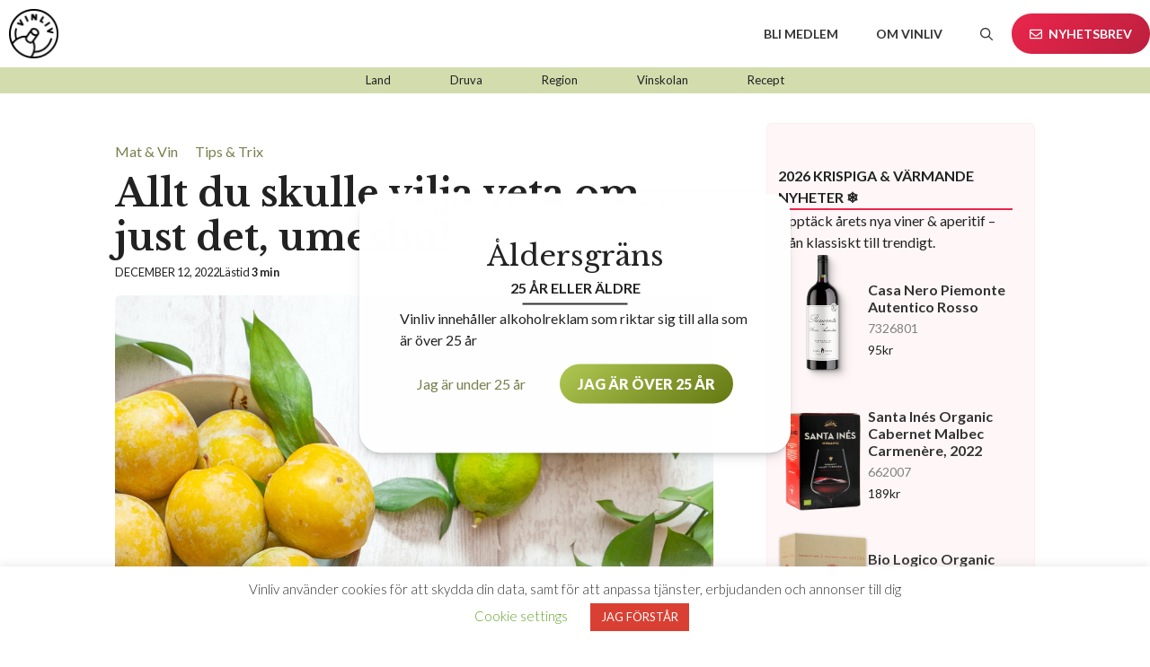

--- FILE ---
content_type: text/html; charset=UTF-8
request_url: https://vinliv.se/allt-du-skulle-vilja-veta-om-just-det-umeshu/
body_size: 26409
content:

<!DOCTYPE html>
<html lang="sv-SE" prefix="og: https://ogp.me/ns#">

<head>
	<meta charset="UTF-8">
	<link rel="profile" href="https://gmpg.org/xfn/11">
		<style>img:is([sizes="auto" i], [sizes^="auto," i]) { contain-intrinsic-size: 3000px 1500px }</style>
	<meta name="viewport" content="width=device-width, initial-scale=1">
<!-- Sökmotoroptimering av Rank Math – https://rankmath.com/ -->
<title>Allt du skulle vilja veta om... just det, umeshu!</title>
<meta name="description" content="Dags att våga konsumera något annorlunda i glaset? Vinliv presenterar den spännande drycken umeshu direkt från Japan, en av de mest säregna dryckesnationer."/>
<meta name="robots" content="follow, index, max-snippet:-1, max-video-preview:-1, max-image-preview:large"/>
<link rel="canonical" href="https://vinliv.se/allt-du-skulle-vilja-veta-om-just-det-umeshu/" />
<meta property="og:locale" content="sv_SE" />
<meta property="og:type" content="article" />
<meta property="og:title" content="Allt du skulle vilja veta om... just det, umeshu!" />
<meta property="og:description" content="Dags att våga konsumera något annorlunda i glaset? Vinliv presenterar den spännande drycken umeshu direkt från Japan, en av de mest säregna dryckesnationer." />
<meta property="og:url" content="https://vinliv.se/allt-du-skulle-vilja-veta-om-just-det-umeshu/" />
<meta property="og:site_name" content="Vinliv" />
<meta property="article:section" content="Mat &amp; Vin" />
<meta property="og:updated_time" content="2025-07-02T20:19:16+02:00" />
<meta property="og:image" content="https://vinliv.se/wp-content/uploads/2022/12/pexels-chiaroscuro-10852038.jpg" />
<meta property="og:image:secure_url" content="https://vinliv.se/wp-content/uploads/2022/12/pexels-chiaroscuro-10852038.jpg" />
<meta property="og:image:width" content="1200" />
<meta property="og:image:height" content="800" />
<meta property="og:image:alt" content="&lt;strong&gt;Allt du skulle vilja veta om&#8230; just det, umeshu!&lt;/strong&gt;" />
<meta property="og:image:type" content="image/jpeg" />
<meta property="article:published_time" content="2022-12-12T14:10:25+01:00" />
<meta property="article:modified_time" content="2025-07-02T20:19:16+02:00" />
<meta name="twitter:card" content="summary_large_image" />
<meta name="twitter:title" content="Allt du skulle vilja veta om... just det, umeshu!" />
<meta name="twitter:description" content="Dags att våga konsumera något annorlunda i glaset? Vinliv presenterar den spännande drycken umeshu direkt från Japan, en av de mest säregna dryckesnationer." />
<meta name="twitter:image" content="https://vinliv.se/wp-content/uploads/2022/12/pexels-chiaroscuro-10852038.jpg" />
<meta name="twitter:label1" content="Skriven av" />
<meta name="twitter:data1" content="Emma Björkman" />
<meta name="twitter:label2" content="Lästid" />
<meta name="twitter:data2" content="2 minuter" />
<script type="application/ld+json" class="rank-math-schema">{"@context":"https://schema.org","@graph":[{"@type":["Winery","Organization"],"@id":"https://vinliv.se/#organization","name":"Vinliv","url":"https://vinliv.se","logo":{"@type":"ImageObject","@id":"https://vinliv.se/#logo","url":"https://vinliv.se/wp-content/uploads/2021/10/vinliv_logo_M-B-1.svg","contentUrl":"https://vinliv.se/wp-content/uploads/2021/10/vinliv_logo_M-B-1.svg","caption":"Vinliv","inLanguage":"sv-SE","width":"149","height":"149"},"openingHours":["Monday,Tuesday,Wednesday,Thursday,Friday,Saturday,Sunday 09:00-17:00"],"image":{"@id":"https://vinliv.se/#logo"}},{"@type":"WebSite","@id":"https://vinliv.se/#website","url":"https://vinliv.se","name":"Vinliv","alternateName":"Vinliv","publisher":{"@id":"https://vinliv.se/#organization"},"inLanguage":"sv-SE"},{"@type":"ImageObject","@id":"https://vinliv.se/wp-content/uploads/2022/12/pexels-chiaroscuro-10852038.jpg","url":"https://vinliv.se/wp-content/uploads/2022/12/pexels-chiaroscuro-10852038.jpg","width":"1200","height":"800","inLanguage":"sv-SE"},{"@type":"BreadcrumbList","@id":"https://vinliv.se/allt-du-skulle-vilja-veta-om-just-det-umeshu/#breadcrumb","itemListElement":[{"@type":"ListItem","position":"1","item":{"@id":"https://vinliv.se","name":"Home"}},{"@type":"ListItem","position":"2","item":{"@id":"https://vinliv.se/category/mat-vin/","name":"Mat &amp; Vin"}},{"@type":"ListItem","position":"3","item":{"@id":"https://vinliv.se/allt-du-skulle-vilja-veta-om-just-det-umeshu/","name":"Allt du skulle vilja veta om&#8230; just det, umeshu!"}}]},{"@type":"WebPage","@id":"https://vinliv.se/allt-du-skulle-vilja-veta-om-just-det-umeshu/#webpage","url":"https://vinliv.se/allt-du-skulle-vilja-veta-om-just-det-umeshu/","name":"Allt du skulle vilja veta om... just det, umeshu!","datePublished":"2022-12-12T14:10:25+01:00","dateModified":"2025-07-02T20:19:16+02:00","isPartOf":{"@id":"https://vinliv.se/#website"},"primaryImageOfPage":{"@id":"https://vinliv.se/wp-content/uploads/2022/12/pexels-chiaroscuro-10852038.jpg"},"inLanguage":"sv-SE","breadcrumb":{"@id":"https://vinliv.se/allt-du-skulle-vilja-veta-om-just-det-umeshu/#breadcrumb"}},{"@type":"Person","@id":"https://vinliv.se/author/emma-b/","name":"Emma Bj\u00f6rkman","url":"https://vinliv.se/author/emma-b/","image":{"@type":"ImageObject","@id":"https://secure.gravatar.com/avatar/fa8ab21a6828cba1a20883b1fee70d9272b4372dd3ff7af4138fa856e72fae5f?s=96&amp;d=mm&amp;r=g","url":"https://secure.gravatar.com/avatar/fa8ab21a6828cba1a20883b1fee70d9272b4372dd3ff7af4138fa856e72fae5f?s=96&amp;d=mm&amp;r=g","caption":"Emma Bj\u00f6rkman","inLanguage":"sv-SE"},"worksFor":{"@id":"https://vinliv.se/#organization"}},{"@type":"BlogPosting","headline":"Allt du skulle vilja veta om... just det, umeshu!","datePublished":"2022-12-12T14:10:25+01:00","dateModified":"2025-07-02T20:19:16+02:00","articleSection":"Mat &amp; Vin, Tips &amp; Trix","author":{"@id":"https://vinliv.se/author/emma-b/","name":"Emma Bj\u00f6rkman"},"publisher":{"@id":"https://vinliv.se/#organization"},"description":"Dags att v\u00e5ga konsumera n\u00e5got annorlunda i glaset? Vinliv presenterar den sp\u00e4nnande drycken umeshu direkt fr\u00e5n Japan, en av de mest s\u00e4regna dryckesnationer.","name":"Allt du skulle vilja veta om... just det, umeshu!","@id":"https://vinliv.se/allt-du-skulle-vilja-veta-om-just-det-umeshu/#richSnippet","isPartOf":{"@id":"https://vinliv.se/allt-du-skulle-vilja-veta-om-just-det-umeshu/#webpage"},"image":{"@id":"https://vinliv.se/wp-content/uploads/2022/12/pexels-chiaroscuro-10852038.jpg"},"inLanguage":"sv-SE","mainEntityOfPage":{"@id":"https://vinliv.se/allt-du-skulle-vilja-veta-om-just-det-umeshu/#webpage"}}]}</script>
<!-- /Rank Math SEO-tillägg för WordPress -->

<link href='https://fonts.gstatic.com' crossorigin rel='preconnect' />
<link href='https://fonts.googleapis.com' crossorigin rel='preconnect' />
<link rel="alternate" type="application/rss+xml" title="Vinliv &raquo; Webbflöde" href="https://vinliv.se/feed/" />
<link rel="alternate" type="application/rss+xml" title="Vinliv &raquo; Kommentarsflöde" href="https://vinliv.se/comments/feed/" />
<script>
window._wpemojiSettings = {"baseUrl":"https:\/\/s.w.org\/images\/core\/emoji\/16.0.1\/72x72\/","ext":".png","svgUrl":"https:\/\/s.w.org\/images\/core\/emoji\/16.0.1\/svg\/","svgExt":".svg","source":{"concatemoji":"https:\/\/vinliv.se\/wp-includes\/js\/wp-emoji-release.min.js?ver=6.8.3"}};
/*! This file is auto-generated */
!function(s,n){var o,i,e;function c(e){try{var t={supportTests:e,timestamp:(new Date).valueOf()};sessionStorage.setItem(o,JSON.stringify(t))}catch(e){}}function p(e,t,n){e.clearRect(0,0,e.canvas.width,e.canvas.height),e.fillText(t,0,0);var t=new Uint32Array(e.getImageData(0,0,e.canvas.width,e.canvas.height).data),a=(e.clearRect(0,0,e.canvas.width,e.canvas.height),e.fillText(n,0,0),new Uint32Array(e.getImageData(0,0,e.canvas.width,e.canvas.height).data));return t.every(function(e,t){return e===a[t]})}function u(e,t){e.clearRect(0,0,e.canvas.width,e.canvas.height),e.fillText(t,0,0);for(var n=e.getImageData(16,16,1,1),a=0;a<n.data.length;a++)if(0!==n.data[a])return!1;return!0}function f(e,t,n,a){switch(t){case"flag":return n(e,"\ud83c\udff3\ufe0f\u200d\u26a7\ufe0f","\ud83c\udff3\ufe0f\u200b\u26a7\ufe0f")?!1:!n(e,"\ud83c\udde8\ud83c\uddf6","\ud83c\udde8\u200b\ud83c\uddf6")&&!n(e,"\ud83c\udff4\udb40\udc67\udb40\udc62\udb40\udc65\udb40\udc6e\udb40\udc67\udb40\udc7f","\ud83c\udff4\u200b\udb40\udc67\u200b\udb40\udc62\u200b\udb40\udc65\u200b\udb40\udc6e\u200b\udb40\udc67\u200b\udb40\udc7f");case"emoji":return!a(e,"\ud83e\udedf")}return!1}function g(e,t,n,a){var r="undefined"!=typeof WorkerGlobalScope&&self instanceof WorkerGlobalScope?new OffscreenCanvas(300,150):s.createElement("canvas"),o=r.getContext("2d",{willReadFrequently:!0}),i=(o.textBaseline="top",o.font="600 32px Arial",{});return e.forEach(function(e){i[e]=t(o,e,n,a)}),i}function t(e){var t=s.createElement("script");t.src=e,t.defer=!0,s.head.appendChild(t)}"undefined"!=typeof Promise&&(o="wpEmojiSettingsSupports",i=["flag","emoji"],n.supports={everything:!0,everythingExceptFlag:!0},e=new Promise(function(e){s.addEventListener("DOMContentLoaded",e,{once:!0})}),new Promise(function(t){var n=function(){try{var e=JSON.parse(sessionStorage.getItem(o));if("object"==typeof e&&"number"==typeof e.timestamp&&(new Date).valueOf()<e.timestamp+604800&&"object"==typeof e.supportTests)return e.supportTests}catch(e){}return null}();if(!n){if("undefined"!=typeof Worker&&"undefined"!=typeof OffscreenCanvas&&"undefined"!=typeof URL&&URL.createObjectURL&&"undefined"!=typeof Blob)try{var e="postMessage("+g.toString()+"("+[JSON.stringify(i),f.toString(),p.toString(),u.toString()].join(",")+"));",a=new Blob([e],{type:"text/javascript"}),r=new Worker(URL.createObjectURL(a),{name:"wpTestEmojiSupports"});return void(r.onmessage=function(e){c(n=e.data),r.terminate(),t(n)})}catch(e){}c(n=g(i,f,p,u))}t(n)}).then(function(e){for(var t in e)n.supports[t]=e[t],n.supports.everything=n.supports.everything&&n.supports[t],"flag"!==t&&(n.supports.everythingExceptFlag=n.supports.everythingExceptFlag&&n.supports[t]);n.supports.everythingExceptFlag=n.supports.everythingExceptFlag&&!n.supports.flag,n.DOMReady=!1,n.readyCallback=function(){n.DOMReady=!0}}).then(function(){return e}).then(function(){var e;n.supports.everything||(n.readyCallback(),(e=n.source||{}).concatemoji?t(e.concatemoji):e.wpemoji&&e.twemoji&&(t(e.twemoji),t(e.wpemoji)))}))}((window,document),window._wpemojiSettings);
</script>

<link rel='stylesheet' id='generate-fonts-css' href='//fonts.googleapis.com/css?family=Lato:100,100italic,300,300italic,regular,italic,700,700italic,900,900italic|Libre+Baskerville:regular,italic,700' media='all' />
<style id='wp-emoji-styles-inline-css'>

	img.wp-smiley, img.emoji {
		display: inline !important;
		border: none !important;
		box-shadow: none !important;
		height: 1em !important;
		width: 1em !important;
		margin: 0 0.07em !important;
		vertical-align: -0.1em !important;
		background: none !important;
		padding: 0 !important;
	}
</style>
<link rel='stylesheet' id='wp-block-library-css' href='https://vinliv.se/wp-includes/css/dist/block-library/style.min.css?ver=6.8.3' media='all' />
<style id='safe-svg-svg-icon-style-inline-css'>
.safe-svg-cover{text-align:center}.safe-svg-cover .safe-svg-inside{display:inline-block;max-width:100%}.safe-svg-cover svg{fill:currentColor;height:100%;max-height:100%;max-width:100%;width:100%}

</style>
<style id='create-block-hero-product-slider-style-inline-css'>
.wp-block-create-block-hero-product-slider{align-items:center;display:flex;justify-content:center;overflow:hidden;width:100%}.wp-block-create-block-hero-product-slider .swiper-wrapper{display:flex;height:320px;justify-content:flex-start;width:100%}.wp-block-create-block-hero-product-slider .product_slide{background-position:50%;background-repeat:no-repeat;background-size:cover;border-radius:16px;flex:0 0 auto;height:100%;opacity:.4;overflow:hidden;position:relative;transition:opacity .3s cubic-bezier(.165,.84,.44,1);width:50vw}.wp-block-create-block-hero-product-slider .product_slide:before{background-color:#eb264c;clip-path:polygon(0 0,100% 0,90% 50%,100% 100%,0 100%);color:#fff;content:"Nyhet";font-size:1em;font-weight:700;letter-spacing:.05em;padding:5px 20px;position:absolute;text-transform:uppercase;top:10%}.wp-block-create-block-hero-product-slider .product_slide .product_card_image{display:block;position:absolute;top:50%;transform:translate(-50%,-20%) rotate(50deg) scale(1.5);transform-origin:right bottom;transition:transform 1.2s ease-in-out;width:30%}@media screen and (min-width:1440px){.wp-block-create-block-hero-product-slider .product_slide .product_card_image{transform:translate(-50%,-40%) rotate(45deg) scale(1)}}.wp-block-create-block-hero-product-slider .product_slide .product_information{background-color:#fff;border-radius:12px;bottom:20px;display:grid;font-size:20px;grid-template:1fr 1fr/1fr 15%;margin-left:20px;min-width:45%;padding:20px;position:absolute;right:20px;transition:transform .3s cubic-bezier(.165,.84,.44,1)}.wp-block-create-block-hero-product-slider .product_slide .product_information .info_main{border-right:1px solid #ccc;grid-column:1/2;grid-row:1/3}.wp-block-create-block-hero-product-slider .product_slide .product_information .info_main .info_price,.wp-block-create-block-hero-product-slider .product_slide .product_information .info_main .info_title{display:inline;font-size:1em;font-weight:700}.wp-block-create-block-hero-product-slider .product_slide .product_information .info_main .info_price{color:#eb264c;white-space:nowrap}.wp-block-create-block-hero-product-slider .product_slide .product_information .product_button{align-self:center;background:#eb264c;border-radius:100%;display:block;grid-column:2/3;grid-row:1/3;height:30px;justify-self:center;position:relative;width:30px}.wp-block-create-block-hero-product-slider .product_slide .product_information .product_button svg{left:50%;position:absolute;stroke:#fff;top:50%;transform:translate(-50%,-50%)}.wp-block-create-block-hero-product-slider .product_slide .banner_action{display:block;height:100%;inset:0;position:absolute;width:100%;z-index:2}.wp-block-create-block-hero-product-slider .product_slide .banner_action:hover~.product_information{transform:translateY(-10px)}.wp-block-create-block-hero-product-slider .product_slide.swiper-slide-active{opacity:1}.wp-block-create-block-hero-product-slider .product_slide.swiper-slide-active .product_card_image{display:block;position:absolute;top:50%;transform:translate(-50%,-20%) rotate(45deg) scale(1.6);width:30%}@media screen and (min-width:1440px){.wp-block-create-block-hero-product-slider .product_slide.swiper-slide-active .product_card_image{transform:translate(-50%,-40%) rotate(45deg) scale(1.1)}}@media(max-width:736px){.wp-block-create-block-hero-product-slider .product_slider{height:100%;margin:5px}.wp-block-create-block-hero-product-slider .product_slide{margin:0;width:80vw}.wp-block-create-block-hero-product-slider .product_slide .product_card_image{transform:translate(-50%,-20%) rotate(45deg) scale(2);transform-origin:bottom left}.wp-block-create-block-hero-product-slider .product_slide .product_information{bottom:12px;font-size:16px;left:12px;margin-left:0;padding:10px 14px;position:absolute;right:12px}.wp-block-create-block-hero-product-slider .product_slide .product_information .info_main{border:none;padding:0}.wp-block-create-block-hero-product-slider .product_slide.swiper-slide-active .product_card_image{transform:translate(-50%,-20%) rotate(25deg) scale(2.1)}}

</style>
<style id='create-block-passartill-style-inline-css'>
.vinliv-pairings{margin:0}.vinliv-pairings__row{align-items:center;display:flex;flex-wrap:wrap;gap:16px;justify-content:space-around}.vinliv-pairings__item{align-items:center;display:flex;flex:1 1 100px;flex-direction:column;gap:8px}.vinliv-pairings__image{height:64px;-o-object-fit:contain;object-fit:contain;width:64px}.vinliv-pairings__label{color:#333;font-size:1rem;font-weight:600;letter-spacing:.05em;line-height:1.2;text-align:center;text-transform:uppercase}@media screen and (max-width:600px){.vinliv-pairings__row{gap:12px;justify-content:space-between;padding-block:12px}.vinliv-pairings__item{flex-basis:auto;gap:6px}.vinliv-pairings__image{height:48px;width:48px}.vinliv-pairings__label{font-size:.875rem}}

</style>
<style id='vinliv-report-medium-list-style-inline-css'>
.vinliv-medium-list{flex-basis:100%}.vinliv-medium-list .progress-list{display:grid;flex-basis:100%;flex-grow:1;gap:8px}.progress-row{padding:8px 0}.progress-row+.progress-row{border-top:1px solid #f5f5f5}.progress-row .header{align-items:end;display:grid;gap:12px;grid-template-columns:repeat(3,1fr);margin-bottom:8px}.progress-row .header .label{color:#6b7280;font-weight:600}.progress-row .header .orders{font-variant-numeric:tabular-nums;font-weight:700}.progress-row .header .percent{font-weight:700;text-align:center}.progress-row .header .views{color:#b8b8b8;font-weight:600;text-align:right}.progress-row .bars{border-radius:999px;height:16px;position:relative}.progress-row .bar{border-radius:999px;height:100%;left:0;position:absolute;top:0}.progress-row .bar.views{background:repeating-linear-gradient(120deg,#d9d9d9,#d9d9d9 2px,#fff 0,#fff 4px)}.progress-row .bar.orders{background:#a3d519;box-shadow:inset 0 2px 0 rgba(0,0,0,.04);outline:4px solid #fff}

</style>
<style id='vinliv-reports-report-author-style-inline-css'>
.wp-block-vinliv-reports-report-author .report-author__row{align-items:center;display:flex;gap:12px}.wp-block-vinliv-reports-report-author .report-author__avatar{border-radius:50%;flex:0 0 40px;height:40px;overflow:hidden;width:40px}.wp-block-vinliv-reports-report-author .report-author__avatar.report-author__avatar--placeholder{background:#eee}.wp-block-vinliv-reports-report-author .report-author__avatar img{border-radius:50%;display:block;height:100%;-o-object-fit:cover;object-fit:cover;width:100%}.wp-block-vinliv-reports-report-author .report-author__text{align-items:baseline;display:inline-flex;flex-wrap:wrap;gap:4px}

</style>
<style id='vinliv-report-report-graph-style-inline-css'>
.vinliv-report-graph{background:#f9f9f9;border:1px solid #e3e3e3;border-radius:24px;max-width:100%;overflow:hidden;padding:16px 24px 16px 6px;width:100%}.vinliv-report-graph__canvas{width:100%}.legend.orders{color:#a3d519}.legend.views{color:#a2a2a2}

</style>
<style id='vinliv-report-score-card-style-inline-css'>
.vinliv-score-card{background-color:#f9f9f9;border:1px solid #e3e3e3;border-radius:24px;padding:16px 24px;text-align:center}.vinliv-score-card .kpi-content{margin-left:auto}.vinliv-score-card .kpi-tile{align-items:center;display:flex;flex-direction:column}.vinliv-score-card .kpi-tile .kpi-icon{align-items:center;display:flex;margin-right:auto}.vinliv-score-card .kpi-tile .kpi-icon .kpi-conv{color:#666;font-size:12px;margin-left:8px;white-space:nowrap}.vinliv-score-card .kpi-tile .kpi-value{font-size:62px;font-weight:700;letter-spacing:-2px;line-height:1;text-align:right;white-space:nowrap}.vinliv-score-card .kpi-tile.views .kpi-icon svg,.vinliv-score-card .kpi-tile.views .kpi-value{color:#a2a2a2;stroke:#a2a2a2}.vinliv-score-card .kpi-tile .kpi-value .strong{font-variant-numeric:tabular-nums}.vinliv-score-card .kpi-tile .kpi-label{color:#888;font-size:12px;letter-spacing:.08em;text-align:right;text-transform:uppercase}.vinliv-score-card .kpi-tile.muted{color:#bdbdbd}

</style>
<style id='global-styles-inline-css'>
:root{--wp--preset--aspect-ratio--square: 1;--wp--preset--aspect-ratio--4-3: 4/3;--wp--preset--aspect-ratio--3-4: 3/4;--wp--preset--aspect-ratio--3-2: 3/2;--wp--preset--aspect-ratio--2-3: 2/3;--wp--preset--aspect-ratio--16-9: 16/9;--wp--preset--aspect-ratio--9-16: 9/16;--wp--preset--color--black: #000000;--wp--preset--color--cyan-bluish-gray: #abb8c3;--wp--preset--color--white: #ffffff;--wp--preset--color--pale-pink: #f78da7;--wp--preset--color--vivid-red: #cf2e2e;--wp--preset--color--luminous-vivid-orange: #ff6900;--wp--preset--color--luminous-vivid-amber: #fcb900;--wp--preset--color--light-green-cyan: #7bdcb5;--wp--preset--color--vivid-green-cyan: #00d084;--wp--preset--color--pale-cyan-blue: #8ed1fc;--wp--preset--color--vivid-cyan-blue: #0693e3;--wp--preset--color--vivid-purple: #9b51e0;--wp--preset--color--vit: #FFFFFF;--wp--preset--color--svart: #333333;--wp--preset--color--ljusgrön: #B1C954;--wp--preset--color--mörkgrön: #637711;--wp--preset--color--sand: #F3DEC1;--wp--preset--color--off-white: #FCF8F4;--wp--preset--color--amarant: #EB264C;--wp--preset--gradient--vivid-cyan-blue-to-vivid-purple: linear-gradient(135deg,rgba(6,147,227,1) 0%,rgb(155,81,224) 100%);--wp--preset--gradient--light-green-cyan-to-vivid-green-cyan: linear-gradient(135deg,rgb(122,220,180) 0%,rgb(0,208,130) 100%);--wp--preset--gradient--luminous-vivid-amber-to-luminous-vivid-orange: linear-gradient(135deg,rgba(252,185,0,1) 0%,rgba(255,105,0,1) 100%);--wp--preset--gradient--luminous-vivid-orange-to-vivid-red: linear-gradient(135deg,rgba(255,105,0,1) 0%,rgb(207,46,46) 100%);--wp--preset--gradient--very-light-gray-to-cyan-bluish-gray: linear-gradient(135deg,rgb(238,238,238) 0%,rgb(169,184,195) 100%);--wp--preset--gradient--cool-to-warm-spectrum: linear-gradient(135deg,rgb(74,234,220) 0%,rgb(151,120,209) 20%,rgb(207,42,186) 40%,rgb(238,44,130) 60%,rgb(251,105,98) 80%,rgb(254,248,76) 100%);--wp--preset--gradient--blush-light-purple: linear-gradient(135deg,rgb(255,206,236) 0%,rgb(152,150,240) 100%);--wp--preset--gradient--blush-bordeaux: linear-gradient(135deg,rgb(254,205,165) 0%,rgb(254,45,45) 50%,rgb(107,0,62) 100%);--wp--preset--gradient--luminous-dusk: linear-gradient(135deg,rgb(255,203,112) 0%,rgb(199,81,192) 50%,rgb(65,88,208) 100%);--wp--preset--gradient--pale-ocean: linear-gradient(135deg,rgb(255,245,203) 0%,rgb(182,227,212) 50%,rgb(51,167,181) 100%);--wp--preset--gradient--electric-grass: linear-gradient(135deg,rgb(202,248,128) 0%,rgb(113,206,126) 100%);--wp--preset--gradient--midnight: linear-gradient(135deg,rgb(2,3,129) 0%,rgb(40,116,252) 100%);--wp--preset--font-size--small: 13px;--wp--preset--font-size--medium: 20px;--wp--preset--font-size--large: 36px;--wp--preset--font-size--x-large: 42px;--wp--preset--spacing--20: 0.44rem;--wp--preset--spacing--30: 0.67rem;--wp--preset--spacing--40: 1rem;--wp--preset--spacing--50: 1.5rem;--wp--preset--spacing--60: 2.25rem;--wp--preset--spacing--70: 3.38rem;--wp--preset--spacing--80: 5.06rem;--wp--preset--shadow--natural: 6px 6px 9px rgba(0, 0, 0, 0.2);--wp--preset--shadow--deep: 12px 12px 50px rgba(0, 0, 0, 0.4);--wp--preset--shadow--sharp: 6px 6px 0px rgba(0, 0, 0, 0.2);--wp--preset--shadow--outlined: 6px 6px 0px -3px rgba(255, 255, 255, 1), 6px 6px rgba(0, 0, 0, 1);--wp--preset--shadow--crisp: 6px 6px 0px rgba(0, 0, 0, 1);}:where(body) { margin: 0; }.wp-site-blocks > .alignleft { float: left; margin-right: 2em; }.wp-site-blocks > .alignright { float: right; margin-left: 2em; }.wp-site-blocks > .aligncenter { justify-content: center; margin-left: auto; margin-right: auto; }:where(.is-layout-flex){gap: 0.5em;}:where(.is-layout-grid){gap: 0.5em;}.is-layout-flow > .alignleft{float: left;margin-inline-start: 0;margin-inline-end: 2em;}.is-layout-flow > .alignright{float: right;margin-inline-start: 2em;margin-inline-end: 0;}.is-layout-flow > .aligncenter{margin-left: auto !important;margin-right: auto !important;}.is-layout-constrained > .alignleft{float: left;margin-inline-start: 0;margin-inline-end: 2em;}.is-layout-constrained > .alignright{float: right;margin-inline-start: 2em;margin-inline-end: 0;}.is-layout-constrained > .aligncenter{margin-left: auto !important;margin-right: auto !important;}.is-layout-constrained > :where(:not(.alignleft):not(.alignright):not(.alignfull)){margin-left: auto !important;margin-right: auto !important;}body .is-layout-flex{display: flex;}.is-layout-flex{flex-wrap: wrap;align-items: center;}.is-layout-flex > :is(*, div){margin: 0;}body .is-layout-grid{display: grid;}.is-layout-grid > :is(*, div){margin: 0;}body{padding-top: 0px;padding-right: 0px;padding-bottom: 0px;padding-left: 0px;}a:where(:not(.wp-element-button)){text-decoration: underline;}:root :where(.wp-element-button, .wp-block-button__link){background-color: #32373c;border-width: 0;color: #fff;font-family: inherit;font-size: inherit;line-height: inherit;padding: calc(0.667em + 2px) calc(1.333em + 2px);text-decoration: none;}.has-black-color{color: var(--wp--preset--color--black) !important;}.has-cyan-bluish-gray-color{color: var(--wp--preset--color--cyan-bluish-gray) !important;}.has-white-color{color: var(--wp--preset--color--white) !important;}.has-pale-pink-color{color: var(--wp--preset--color--pale-pink) !important;}.has-vivid-red-color{color: var(--wp--preset--color--vivid-red) !important;}.has-luminous-vivid-orange-color{color: var(--wp--preset--color--luminous-vivid-orange) !important;}.has-luminous-vivid-amber-color{color: var(--wp--preset--color--luminous-vivid-amber) !important;}.has-light-green-cyan-color{color: var(--wp--preset--color--light-green-cyan) !important;}.has-vivid-green-cyan-color{color: var(--wp--preset--color--vivid-green-cyan) !important;}.has-pale-cyan-blue-color{color: var(--wp--preset--color--pale-cyan-blue) !important;}.has-vivid-cyan-blue-color{color: var(--wp--preset--color--vivid-cyan-blue) !important;}.has-vivid-purple-color{color: var(--wp--preset--color--vivid-purple) !important;}.has-vit-color{color: var(--wp--preset--color--vit) !important;}.has-svart-color{color: var(--wp--preset--color--svart) !important;}.has-ljusgrön-color{color: var(--wp--preset--color--ljusgrön) !important;}.has-mörkgrön-color{color: var(--wp--preset--color--mörkgrön) !important;}.has-sand-color{color: var(--wp--preset--color--sand) !important;}.has-off-white-color{color: var(--wp--preset--color--off-white) !important;}.has-amarant-color{color: var(--wp--preset--color--amarant) !important;}.has-black-background-color{background-color: var(--wp--preset--color--black) !important;}.has-cyan-bluish-gray-background-color{background-color: var(--wp--preset--color--cyan-bluish-gray) !important;}.has-white-background-color{background-color: var(--wp--preset--color--white) !important;}.has-pale-pink-background-color{background-color: var(--wp--preset--color--pale-pink) !important;}.has-vivid-red-background-color{background-color: var(--wp--preset--color--vivid-red) !important;}.has-luminous-vivid-orange-background-color{background-color: var(--wp--preset--color--luminous-vivid-orange) !important;}.has-luminous-vivid-amber-background-color{background-color: var(--wp--preset--color--luminous-vivid-amber) !important;}.has-light-green-cyan-background-color{background-color: var(--wp--preset--color--light-green-cyan) !important;}.has-vivid-green-cyan-background-color{background-color: var(--wp--preset--color--vivid-green-cyan) !important;}.has-pale-cyan-blue-background-color{background-color: var(--wp--preset--color--pale-cyan-blue) !important;}.has-vivid-cyan-blue-background-color{background-color: var(--wp--preset--color--vivid-cyan-blue) !important;}.has-vivid-purple-background-color{background-color: var(--wp--preset--color--vivid-purple) !important;}.has-vit-background-color{background-color: var(--wp--preset--color--vit) !important;}.has-svart-background-color{background-color: var(--wp--preset--color--svart) !important;}.has-ljusgrön-background-color{background-color: var(--wp--preset--color--ljusgrön) !important;}.has-mörkgrön-background-color{background-color: var(--wp--preset--color--mörkgrön) !important;}.has-sand-background-color{background-color: var(--wp--preset--color--sand) !important;}.has-off-white-background-color{background-color: var(--wp--preset--color--off-white) !important;}.has-amarant-background-color{background-color: var(--wp--preset--color--amarant) !important;}.has-black-border-color{border-color: var(--wp--preset--color--black) !important;}.has-cyan-bluish-gray-border-color{border-color: var(--wp--preset--color--cyan-bluish-gray) !important;}.has-white-border-color{border-color: var(--wp--preset--color--white) !important;}.has-pale-pink-border-color{border-color: var(--wp--preset--color--pale-pink) !important;}.has-vivid-red-border-color{border-color: var(--wp--preset--color--vivid-red) !important;}.has-luminous-vivid-orange-border-color{border-color: var(--wp--preset--color--luminous-vivid-orange) !important;}.has-luminous-vivid-amber-border-color{border-color: var(--wp--preset--color--luminous-vivid-amber) !important;}.has-light-green-cyan-border-color{border-color: var(--wp--preset--color--light-green-cyan) !important;}.has-vivid-green-cyan-border-color{border-color: var(--wp--preset--color--vivid-green-cyan) !important;}.has-pale-cyan-blue-border-color{border-color: var(--wp--preset--color--pale-cyan-blue) !important;}.has-vivid-cyan-blue-border-color{border-color: var(--wp--preset--color--vivid-cyan-blue) !important;}.has-vivid-purple-border-color{border-color: var(--wp--preset--color--vivid-purple) !important;}.has-vit-border-color{border-color: var(--wp--preset--color--vit) !important;}.has-svart-border-color{border-color: var(--wp--preset--color--svart) !important;}.has-ljusgrön-border-color{border-color: var(--wp--preset--color--ljusgrön) !important;}.has-mörkgrön-border-color{border-color: var(--wp--preset--color--mörkgrön) !important;}.has-sand-border-color{border-color: var(--wp--preset--color--sand) !important;}.has-off-white-border-color{border-color: var(--wp--preset--color--off-white) !important;}.has-amarant-border-color{border-color: var(--wp--preset--color--amarant) !important;}.has-vivid-cyan-blue-to-vivid-purple-gradient-background{background: var(--wp--preset--gradient--vivid-cyan-blue-to-vivid-purple) !important;}.has-light-green-cyan-to-vivid-green-cyan-gradient-background{background: var(--wp--preset--gradient--light-green-cyan-to-vivid-green-cyan) !important;}.has-luminous-vivid-amber-to-luminous-vivid-orange-gradient-background{background: var(--wp--preset--gradient--luminous-vivid-amber-to-luminous-vivid-orange) !important;}.has-luminous-vivid-orange-to-vivid-red-gradient-background{background: var(--wp--preset--gradient--luminous-vivid-orange-to-vivid-red) !important;}.has-very-light-gray-to-cyan-bluish-gray-gradient-background{background: var(--wp--preset--gradient--very-light-gray-to-cyan-bluish-gray) !important;}.has-cool-to-warm-spectrum-gradient-background{background: var(--wp--preset--gradient--cool-to-warm-spectrum) !important;}.has-blush-light-purple-gradient-background{background: var(--wp--preset--gradient--blush-light-purple) !important;}.has-blush-bordeaux-gradient-background{background: var(--wp--preset--gradient--blush-bordeaux) !important;}.has-luminous-dusk-gradient-background{background: var(--wp--preset--gradient--luminous-dusk) !important;}.has-pale-ocean-gradient-background{background: var(--wp--preset--gradient--pale-ocean) !important;}.has-electric-grass-gradient-background{background: var(--wp--preset--gradient--electric-grass) !important;}.has-midnight-gradient-background{background: var(--wp--preset--gradient--midnight) !important;}.has-small-font-size{font-size: var(--wp--preset--font-size--small) !important;}.has-medium-font-size{font-size: var(--wp--preset--font-size--medium) !important;}.has-large-font-size{font-size: var(--wp--preset--font-size--large) !important;}.has-x-large-font-size{font-size: var(--wp--preset--font-size--x-large) !important;}
:where(.wp-block-post-template.is-layout-flex){gap: 1.25em;}:where(.wp-block-post-template.is-layout-grid){gap: 1.25em;}
:where(.wp-block-columns.is-layout-flex){gap: 2em;}:where(.wp-block-columns.is-layout-grid){gap: 2em;}
:root :where(.wp-block-pullquote){font-size: 1.5em;line-height: 1.6;}
</style>
<link rel='stylesheet' id='cookie-law-info-css' href='https://vinliv.se/wp-content/plugins/cookie-law-info/legacy/public/css/cookie-law-info-public.css?ver=3.3.5' media='all' />
<link rel='stylesheet' id='cookie-law-info-gdpr-css' href='https://vinliv.se/wp-content/plugins/cookie-law-info/legacy/public/css/cookie-law-info-gdpr.css?ver=3.3.5' media='all' />
<link rel='stylesheet' id='vinliv_cpt_product_report-frontend-css' href='https://vinliv.se/wp-content/plugins/vinliv-cpt-product-report/assets/css/frontend.css?ver=1.0.0' media='all' />
<link rel='stylesheet' id='vinliv_cpt_product-frontend-css' href='https://vinliv.se/wp-content/plugins/vinliv-cpt-product/assets/css/frontend.css?ver=2.0.2' media='all' />
<link rel='stylesheet' id='vinliv_modal_style-css' href='https://vinliv.se/wp-content/plugins/vinliv-modals/css/style.css?ver=6.8.3' media='all' />
<link rel='stylesheet' id='vinliv-pq-sms-connect-css' href='https://vinliv.se/wp-content/plugins/vinliv-pq-sms-connect/public/css/vinliv-pq-sms-connect-public.css?ver=1.0.0' media='all' />
<link rel='stylesheet' id='generate-style-css' href='https://vinliv.se/wp-content/themes/generatepress/assets/css/main.min.css?ver=3.6.0' media='all' />
<style id='generate-style-inline-css'>
.is-right-sidebar{width:30%;}.is-left-sidebar{width:30%;}.site-content .content-area{width:70%;}@media (max-width: 795px){.main-navigation .menu-toggle,.sidebar-nav-mobile:not(#sticky-placeholder){display:block;}.main-navigation ul,.gen-sidebar-nav,.main-navigation:not(.slideout-navigation):not(.toggled) .main-nav > ul,.has-inline-mobile-toggle #site-navigation .inside-navigation > *:not(.navigation-search):not(.main-nav){display:none;}.nav-align-right .inside-navigation,.nav-align-center .inside-navigation{justify-content:space-between;}}
#content {max-width: 1024px;margin-left: auto;margin-right: auto;}
.dynamic-author-image-rounded{border-radius:100%;}.dynamic-featured-image, .dynamic-author-image{vertical-align:middle;}.one-container.blog .dynamic-content-template:not(:last-child), .one-container.archive .dynamic-content-template:not(:last-child){padding-bottom:0px;}.dynamic-entry-excerpt > p:last-child{margin-bottom:0px;}
</style>
<link rel='stylesheet' id='generatepress-dynamic-css' href='https://vinliv.se/wp-content/uploads/generatepress/style.min.css?ver=1756988980' media='all' />
<link rel='stylesheet' id='generate-child-css' href='https://vinliv.se/wp-content/themes/generatepress-child/style.css?ver=1747997719' media='all' />
<style id='generateblocks-inline-css'>
h1.gb-headline-cd50ff9a{font-size:2.6em;margin-top:0px;margin-bottom:5px;}div.gb-headline-17580b8c{font-size:0.8em;letter-spacing:0.05em;text-transform:uppercase;text-align:left;color:#637711;}h6.gb-headline-6fec39e8{font-weight:700;color:#333333;}h6.gb-headline-6fec39e8 a{color:#333333;}h6.gb-headline-6fec39e8 a:hover{color:#637711;}div.gb-headline-b2baf7aa{font-weight:700;text-transform:uppercase;margin-top:20px;margin-bottom:20px;}div.gb-headline-cb9c4273{font-weight:700;text-transform:uppercase;margin-top:15px;margin-bottom:15px;}div.gb-headline-0014b21e{display:flex;align-items:center;column-gap:0.5em;color:#a39a9a;}div.gb-headline-0014b21e .gb-icon{line-height:0;color:#8d5252;}div.gb-headline-0014b21e .gb-icon svg{width:1em;height:1em;fill:currentColor;}div.gb-headline-b67bfd93{letter-spacing:0.05em;text-transform:uppercase;text-align:right;color:#FFFFFF;}h5.gb-headline-bccdbf06{color:#D4CECB;}div.gb-headline-f5cd4497{font-weight:700;text-transform:initial;text-align:center;color:#808080;}p.gb-headline-de7f01bf{font-weight:700;text-transform:uppercase;padding-top:10px;margin-bottom:0px;border-bottom:2px solid var(--wp--preset--color--Amarant, #EB264C);}h4.gb-headline-872e56e2{font-size:1em;line-height:120%;font-weight:700;margin-bottom:2px;color:var(--wp--preset--color--Svart, #333333);}h4.gb-headline-872e56e2 a{color:var(--wp--preset--color--Svart, #333333);}p.gb-headline-7c60270a{font-weight:700;text-transform:uppercase;padding-top:10px;margin-bottom:12px;border-bottom:2px solid #F3DEC1;}h2.gb-headline-9ae6c364{font-size:1em;font-weight:700;margin-bottom:0px;color:var(--wp--preset--color--Svart, #333333);}h2.gb-headline-9ae6c364 a{color:var(--wp--preset--color--Svart, #333333);}div.gb-headline-e51549f1{letter-spacing:0.05em;font-weight:700;text-transform:uppercase;margin-bottom:6px;}.gb-image-1ae8c48c{vertical-align:middle;}.gb-image-3bbd50f0{width:100%;vertical-align:middle;}.gb-block-image-25113420{margin-bottom:0px;}.gb-image-25113420{width:100px;height:150px;object-fit:contain;vertical-align:middle;}.gb-image-9d236c88{border-radius:6px;width:75px;height:75px;object-fit:cover;vertical-align:middle;}.gb-button-wrapper{display:flex;flex-wrap:wrap;align-items:flex-start;justify-content:flex-start;clear:both;}.gb-accordion__item:not(.gb-accordion__item-open) > .gb-button .gb-accordion__icon-open{display:none;}.gb-accordion__item.gb-accordion__item-open > .gb-button .gb-accordion__icon{display:none;}.gb-button-wrapper a.gb-button-98543d02, .gb-button-wrapper a.gb-button-98543d02:visited{font-size:13px;letter-spacing:-0.02em;text-transform:uppercase;padding:10px 17px;border-radius:11px;background-color:#b1c954;color:#ffffff;text-decoration:none;display:inline-flex;align-items:center;justify-content:center;text-align:center;}.gb-button-wrapper a.gb-button-98543d02:hover, .gb-button-wrapper a.gb-button-98543d02:active, .gb-button-wrapper a.gb-button-98543d02:focus{background-color:#222222;color:#ffffff;}.gb-button-wrapper .gb-button-769fa1ed, .gb-button-wrapper .gb-button-769fa1ed:visited{padding:15px 20px;background-color:#0366d6;color:#ffffff;text-decoration:none;display:inline-flex;align-items:center;justify-content:center;text-align:center;}.gb-button-wrapper .gb-button-769fa1ed:hover, .gb-button-wrapper .gb-button-769fa1ed:active, .gb-button-wrapper .gb-button-769fa1ed:focus{background-color:#222222;color:#ffffff;}.gb-button-wrapper a.gb-button-69657ce5, .gb-button-wrapper a.gb-button-69657ce5:visited{font-size:14px;font-weight:700;text-transform:uppercase;padding:12px 20px;border-radius:999px;background-color:#EB264C;color:#ffffff;text-decoration:none;display:inline-flex;align-items:center;justify-content:center;text-align:center;}.gb-button-wrapper a.gb-button-69657ce5:hover, .gb-button-wrapper a.gb-button-69657ce5:active, .gb-button-wrapper a.gb-button-69657ce5:focus{background-color:#b61b3a;color:#ffffff;}.gb-button-wrapper a.gb-button-69657ce5 .gb-icon{font-size:1em;line-height:0;padding-right:0.5em;align-items:center;display:inline-flex;}.gb-button-wrapper a.gb-button-69657ce5 .gb-icon svg{height:1em;width:1em;fill:currentColor;}.gb-container.gb-tabs__item:not(.gb-tabs__item-open){display:none;}.gb-container-63f3c01b > .gb-inside-container{max-width:1290px;margin-left:auto;margin-right:auto;}.gb-grid-wrapper > .gb-grid-column-63f3c01b > .gb-container{display:flex;flex-direction:column;height:100%;}.gb-container-3672185b{margin-bottom:0px;}.gb-container-3672185b > .gb-inside-container{max-width:1290px;margin-left:auto;margin-right:auto;}.gb-grid-wrapper > .gb-grid-column-3672185b > .gb-container{display:flex;flex-direction:column;height:100%;}.gb-container-f9a0a8de{min-height:480px;border-radius:6px;background-image:url(https://vinliv.se/wp-content/uploads/2022/12/pexels-chiaroscuro-10852038.jpg);background-repeat:no-repeat;background-position:center center;background-size:cover;}.gb-grid-wrapper > .gb-grid-column-f9a0a8de > .gb-container{display:flex;flex-direction:column;height:100%;}.gb-container-f9a0a8de.gb-has-dynamic-bg{background-image:var(--background-url);}.gb-container-f9a0a8de.gb-no-dynamic-bg{background-image:none;}.gb-container-9274fc1c{margin-top:20px;margin-bottom:30px;border-top:3px solid #B1C954;}.gb-container-9274fc1c > .gb-inside-container{padding-top:20px;max-width:520px;margin-left:auto;margin-right:auto;}.gb-grid-wrapper > .gb-grid-column-9274fc1c > .gb-container{display:flex;flex-direction:column;height:100%;}.gb-container-aeef1dcb > .gb-inside-container{padding-right:10px;padding-left:10px;}.gb-grid-wrapper > .gb-grid-column-aeef1dcb{width:50%;flex-shrink:1;}.gb-grid-wrapper > .gb-grid-column-aeef1dcb > .gb-container{justify-content:center;display:flex;flex-direction:column;height:100%;}.gb-container-a0f4ad54{margin:0;}.gb-grid-wrapper > .gb-grid-column-a0f4ad54{width:50%;flex-shrink:0;}.gb-grid-wrapper > .gb-grid-column-a0f4ad54 > .gb-container{display:flex;flex-direction:column;height:100%;}.gb-container-decaad02{margin:0;border-radius:12px;background-image:url(https://vinliv.se/wp-content/uploads/2022/12/pexels-kampus-production-8829217.jpg);background-repeat:no-repeat;background-position:center center;background-size:cover;min-height:120px;max-width:200px;margin-left:auto;margin-right:auto;position:relative;}.gb-container-decaad02 > .gb-inside-container{max-width:200px;margin-left:auto;margin-right:auto;}.gb-grid-wrapper > .gb-grid-column-decaad02 > .gb-container{display:flex;flex-direction:column;height:100%;}.gb-container-decaad02.gb-has-dynamic-bg{background-image:var(--background-url);}.gb-container-decaad02.gb-no-dynamic-bg{background-image:none;}.gb-container-cef0ea4a > .gb-inside-container{max-width:1290px;margin-left:auto;margin-right:auto;}.gb-grid-wrapper > .gb-grid-column-cef0ea4a > .gb-container{display:flex;flex-direction:column;height:100%;}.gb-container-5618a8d6 > .gb-inside-container{max-width:1290px;margin-left:auto;margin-right:auto;}.gb-grid-wrapper > .gb-grid-column-5618a8d6 > .gb-container{display:flex;flex-direction:column;height:100%;}.gb-container-23655eaa{background-color:#333333;}.gb-container-fe76c960{display:flex;flex-direction:column;align-items:center;justify-content:center;}.gb-container-7dd1bbab{max-width:1290px;margin-bottom:24px;}.gb-container-9bd5f9b0{max-width:1290px;padding:20px 20px 30px;margin-right:auto;margin-left:auto;}.gb-container-be78bcac{display:flex;column-gap:24px;}.gb-container-c24b515f{width:25%;}.gb-grid-wrapper > .gb-grid-column-c24b515f > .gb-container{display:flex;flex-direction:column;height:100%;}.gb-container-128eb867{width:50%;}.gb-grid-wrapper > .gb-grid-column-128eb867 > .gb-container{display:flex;flex-direction:column;height:100%;}.gb-container-dd11758a{display:flex;align-items:center;justify-content:center;text-align:center;}.gb-container-f0a9c896{max-width:1290px;margin-right:auto;margin-left:auto;}.gb-container-01520b68{display:flex;flex-direction:column;padding:12px 24px 12px 12px;border-radius:6px;border:1px solid #ffeded;background-color:#fff7f7;}.gb-container-e996ac92{display:flex;flex-direction:row;align-items:center;position:relative;}.gb-grid-wrapper > .gb-grid-column-e996ac92{width:100%;flex-basis:100%;}.gb-container-494b1c5a{display:flex;flex-direction:column;row-gap:0px;flex-grow:1;flex-shrink:0;flex-basis:60%;}.gb-container-f2749032{display:inline-block;}.gb-container-d8975eea{display:inline-block;margin-bottom:0px;}.gb-container-53bac2fc{display:flex;column-gap:6px;}.gb-grid-wrapper > .gb-grid-column-53bac2fc{width:100%;}.gb-container-83e16284{display:flex;flex-direction:column;flex-wrap:nowrap;align-items:flex-start;justify-content:flex-start;flex-grow:0;flex-shrink:1;flex-basis:60%;}.gb-grid-wrapper-cdcd8153{display:flex;flex-wrap:wrap;}.gb-grid-wrapper-cdcd8153 > .gb-grid-column{box-sizing:border-box;}.gb-grid-wrapper-bcdf731f{display:flex;flex-wrap:wrap;}.gb-grid-wrapper-bcdf731f > .gb-grid-column{box-sizing:border-box;}.gb-grid-wrapper-fa8a39bd{display:flex;flex-wrap:wrap;row-gap:20px;}.gb-grid-wrapper-fa8a39bd > .gb-grid-column{box-sizing:border-box;}@media (max-width: 767px) {h1.gb-headline-cd50ff9a{font-size:1.8em;}div.gb-headline-b2baf7aa{margin-bottom:20px;}div.gb-headline-f5cd4497{font-size:0.8em;}.gb-button-wrapper .gb-button-69657ce5{display:none !important;}.gb-container-3672185b > .gb-inside-container{padding-right:10px;padding-left:10px;}.gb-container-f9a0a8de{min-height:240px;}.gb-grid-wrapper > .gb-grid-column-aeef1dcb{width:50%;}.gb-grid-wrapper > .gb-grid-column-a0f4ad54{width:50%;}.gb-container-cef0ea4a > .gb-inside-container{padding-right:15px;padding-left:15px;}.gb-container-c24b515f{width:100%;}.gb-grid-wrapper > .gb-grid-column-c24b515f{width:100%;}.gb-container-128eb867{width:100%;}.gb-grid-wrapper > .gb-grid-column-128eb867{width:100%;}}:root{--gb-container-width:1290px;}.gb-container .wp-block-image img{vertical-align:middle;}.gb-grid-wrapper .wp-block-image{margin-bottom:0;}.gb-highlight{background:none;}.gb-shape{line-height:0;}.gb-container-link{position:absolute;top:0;right:0;bottom:0;left:0;z-index:99;}.gb-element-67d096c2{column-gap:12px;display:flex}.gb-text-eb039249{font-size:0.8em;margin-bottom:16px;text-transform:uppercase}@media (max-width:767px){.gb-text-eb039249{font-size:0.8em}}.gb-text-12e78c54{font-size:0.8em;margin-bottom:16px}@media (max-width:767px){.gb-text-12e78c54{font-size:0.8em}}.gb-text-912024b4{margin-bottom:0px}.gb-text-0e274aac{color:#808080;display:inline;font-size:14px;margin-bottom:0px}.gb-text-2beb26b6{display:inline;font-size:14px;margin-bottom:0px}.gb-text-510ab2a7{font-size:.75em;margin-bottom:0px}
</style>
<link rel='stylesheet' id='generate-blog-css' href='https://vinliv.se/wp-content/plugins/gp-premium/blog/functions/css/style.min.css?ver=2.5.5' media='all' />
<link rel='stylesheet' id='generate-secondary-nav-css' href='https://vinliv.se/wp-content/plugins/gp-premium/secondary-nav/functions/css/main.min.css?ver=2.5.5' media='all' />
<style id='generate-secondary-nav-inline-css'>
.secondary-navigation{background-color:var(--contrast-3);}.secondary-navigation .main-nav ul li a,.secondary-navigation .menu-toggle,.secondary-menu-bar-items .menu-bar-item > a{color:var(--contrast-2);padding-left:33px;padding-right:33px;line-height:29px;}.secondary-navigation .secondary-menu-bar-items{color:var(--contrast-2);}button.secondary-menu-toggle:hover,button.secondary-menu-toggle:focus{color:var(--contrast-2);}.widget-area .secondary-navigation{margin-bottom:33px;}.secondary-navigation ul ul{background-color:var(--base-2);top:auto;}.secondary-navigation .main-nav ul ul li a{color:var(--accent);padding-left:33px;padding-right:33px;}.secondary-navigation .menu-item-has-children .dropdown-menu-toggle{padding-right:33px;}.secondary-navigation .main-nav ul li:not([class*="current-menu-"]):hover > a, .secondary-navigation .main-nav ul li:not([class*="current-menu-"]):focus > a, .secondary-navigation .main-nav ul li.sfHover:not([class*="current-menu-"]) > a, .secondary-menu-bar-items .menu-bar-item:hover > a{color:var(--accent);background-color:var(--base);}.secondary-navigation .main-nav ul ul li:not([class*="current-menu-"]):hover > a,.secondary-navigation .main-nav ul ul li:not([class*="current-menu-"]):focus > a,.secondary-navigation .main-nav ul ul li.sfHover:not([class*="current-menu-"]) > a{color:var(--contrast-2);background-color:var(--base);}.secondary-navigation .main-nav ul li[class*="current-menu-"] > a{color:var(--base-3);background-color:var(--accent);}.secondary-navigation .main-nav ul ul li[class*="current-menu-"] > a{color:var(--contrast-2);background-color:var(--contrast-3);}.secondary-navigation.toggled .dropdown-menu-toggle:before{display:none;}@media (max-width: 795px) {.secondary-menu-bar-items .menu-bar-item:hover > a{background: none;color: var(--contrast-2);}}
</style>
<link rel='stylesheet' id='generate-secondary-nav-mobile-css' href='https://vinliv.se/wp-content/plugins/gp-premium/secondary-nav/functions/css/main-mobile.min.css?ver=2.5.5' media='all' />
<link rel='stylesheet' id='generate-navigation-branding-css' href='https://vinliv.se/wp-content/plugins/gp-premium/menu-plus/functions/css/navigation-branding-flex.min.css?ver=2.5.5' media='all' />
<style id='generate-navigation-branding-inline-css'>
@media (max-width: 795px){.site-header, #site-navigation, #sticky-navigation{display:none !important;opacity:0.0;}#mobile-header{display:block !important;width:100% !important;}#mobile-header .main-nav > ul{display:none;}#mobile-header.toggled .main-nav > ul, #mobile-header .menu-toggle, #mobile-header .mobile-bar-items{display:block;}#mobile-header .main-nav{-ms-flex:0 0 100%;flex:0 0 100%;-webkit-box-ordinal-group:5;-ms-flex-order:4;order:4;}}.main-navigation.has-branding.grid-container .navigation-branding, .main-navigation.has-branding:not(.grid-container) .inside-navigation:not(.grid-container) .navigation-branding{margin-left:10px;}.main-navigation .sticky-navigation-logo, .main-navigation.navigation-stick .site-logo:not(.mobile-header-logo){display:none;}.main-navigation.navigation-stick .sticky-navigation-logo{display:block;}.navigation-branding img, .site-logo.mobile-header-logo img{height:75px;width:auto;}.navigation-branding .main-title{line-height:75px;}@media (max-width: 1300px){#site-navigation .navigation-branding, #sticky-navigation .navigation-branding{margin-left:10px;}}@media (max-width: 795px){.main-navigation.has-branding.nav-align-center .menu-bar-items, .main-navigation.has-sticky-branding.navigation-stick.nav-align-center .menu-bar-items{margin-left:auto;}.navigation-branding{margin-right:auto;margin-left:10px;}.navigation-branding .main-title, .mobile-header-navigation .site-logo{margin-left:10px;}}
</style>
<script src="https://vinliv.se/wp-includes/js/jquery/jquery.min.js?ver=3.7.1" id="jquery-core-js"></script>
<script src="https://vinliv.se/wp-includes/js/jquery/jquery-migrate.min.js?ver=3.4.1" id="jquery-migrate-js"></script>
<script id="cookie-law-info-js-extra">
var Cli_Data = {"nn_cookie_ids":[],"cookielist":[],"non_necessary_cookies":[],"ccpaEnabled":"","ccpaRegionBased":"","ccpaBarEnabled":"","strictlyEnabled":["necessary","obligatoire"],"ccpaType":"gdpr","js_blocking":"","custom_integration":"","triggerDomRefresh":"","secure_cookies":""};
var cli_cookiebar_settings = {"animate_speed_hide":"500","animate_speed_show":"500","background":"#FFF","border":"#b1a6a6c2","border_on":"","button_1_button_colour":"#d94033","button_1_button_hover":"#ae3329","button_1_link_colour":"#fff","button_1_as_button":"1","button_1_new_win":"","button_2_button_colour":"#333","button_2_button_hover":"#292929","button_2_link_colour":"#444","button_2_as_button":"","button_2_hidebar":"","button_3_button_colour":"#000","button_3_button_hover":"#000000","button_3_link_colour":"#fff","button_3_as_button":"1","button_3_new_win":"","button_4_button_colour":"#000","button_4_button_hover":"#000000","button_4_link_colour":"#62a329","button_4_as_button":"","button_7_button_colour":"#61a229","button_7_button_hover":"#4e8221","button_7_link_colour":"#fff","button_7_as_button":"1","button_7_new_win":"","font_family":"inherit","header_fix":"","notify_animate_hide":"1","notify_animate_show":"","notify_div_id":"#cookie-law-info-bar","notify_position_horizontal":"right","notify_position_vertical":"bottom","scroll_close":"","scroll_close_reload":"","accept_close_reload":"","reject_close_reload":"","showagain_tab":"","showagain_background":"#fff","showagain_border":"#000","showagain_div_id":"#cookie-law-info-again","showagain_x_position":"100px","text":"#333333","show_once_yn":"","show_once":"8000","logging_on":"","as_popup":"","popup_overlay":"1","bar_heading_text":"","cookie_bar_as":"banner","popup_showagain_position":"bottom-right","widget_position":"left"};
var log_object = {"ajax_url":"https:\/\/vinliv.se\/wp-admin\/admin-ajax.php"};
</script>
<script src="https://vinliv.se/wp-content/plugins/cookie-law-info/legacy/public/js/cookie-law-info-public.js?ver=3.3.5" id="cookie-law-info-js"></script>
<script id="tt4b_ajax_script-js-extra">
var tt4b_script_vars = {"pixel_code":"D5FQTI3C77UD8B0SP150","currency":"","country":"SE","advanced_matching":"1"};
</script>
<script src="https://vinliv.se/wp-content/plugins/tiktok-for-business/admin/js/ajaxSnippet.js?ver=v1" id="tt4b_ajax_script-js"></script>
<script src="https://vinliv.se/wp-content/plugins/vinliv-modals/js/script.js?ver=6.8.3" id="vinliv_modal_main_script-js"></script>
<script src="https://vinliv.se/wp-content/plugins/vinliv-pq-sms-connect/public/js/vinliv-pq-sms-connect-public.js?ver=1.0.0" id="vinliv-pq-sms-connect-js"></script>
<script src="https://vinliv.se/wp-content/themes/generatepress-child/assets/js/source/script.js?ver=6.8.3" id="custom-script-js"></script>
<link rel="https://api.w.org/" href="https://vinliv.se/wp-json/" /><link rel="alternate" title="JSON" type="application/json" href="https://vinliv.se/wp-json/wp/v2/posts/13339" /><link rel="EditURI" type="application/rsd+xml" title="RSD" href="https://vinliv.se/xmlrpc.php?rsd" />
<meta name="generator" content="WordPress 6.8.3" />
<link rel='shortlink' href='https://vinliv.se/?p=13339' />
<link rel="alternate" title="oEmbed (JSON)" type="application/json+oembed" href="https://vinliv.se/wp-json/oembed/1.0/embed?url=https%3A%2F%2Fvinliv.se%2Fallt-du-skulle-vilja-veta-om-just-det-umeshu%2F" />
<link rel="alternate" title="oEmbed (XML)" type="text/xml+oembed" href="https://vinliv.se/wp-json/oembed/1.0/embed?url=https%3A%2F%2Fvinliv.se%2Fallt-du-skulle-vilja-veta-om-just-det-umeshu%2F&#038;format=xml" />
    <!-- Google Tag Manager -->
    <script>
        (function(w, d, s, l, i) {
            w[l] = w[l] || [];
            w[l].push({
                'gtm.start': new Date().getTime(),
                event: 'gtm.js'
            });
            var f = d.getElementsByTagName(s)[0],
                j = d.createElement(s),
                dl = l != 'dataLayer' ? '&l=' + l : '';
            j.async = true;
            j.src =
                'https://www.googletagmanager.com/gtm.js?id=' + i + dl;
            f.parentNode.insertBefore(j, f);
        })(window, document, 'script', 'dataLayer', 'GTM-WRGG7W2');
    </script>
    <!-- End Google Tag Manager -->
    <!-- Mailchimp -->
    <script id="mcjs">
        ! function(c, h, i, m, p) {
            m = c.createElement(h), p = c.getElementsByTagName(h)[0], m.async = 1, m.src = i, p.parentNode.insertBefore(m, p)
        }(document, "script", "https://chimpstatic.com/mcjs-connected/js/users/e82cbafb2d40d5419268b13b8/e63587a2cbe3b1d2cc07e9dc4.js");
    </script>
    <!-- End Mailchimp -->
<link rel="icon" href="https://vinliv.se/wp-content/uploads/2025/02/cropped-android-chrome-512x512-1-32x32.png" sizes="32x32" />
<link rel="icon" href="https://vinliv.se/wp-content/uploads/2025/02/cropped-android-chrome-512x512-1-192x192.png" sizes="192x192" />
<link rel="apple-touch-icon" href="https://vinliv.se/wp-content/uploads/2025/02/cropped-android-chrome-512x512-1-180x180.png" />
<meta name="msapplication-TileImage" content="https://vinliv.se/wp-content/uploads/2025/02/cropped-android-chrome-512x512-1-270x270.png" />
		<style id="wp-custom-css">
			#product-form-container:target {
	scroll-margin-top: 200px;
	border: 2px solid #B1C954;
}		</style>
		</head>

<body class="wp-singular post-template-default single single-post postid-13339 single-format-standard wp-custom-logo wp-embed-responsive wp-theme-generatepress wp-child-theme-generatepress-child post-image-above-header post-image-aligned-center secondary-nav-below-header secondary-nav-aligned-center sticky-menu-fade sticky-enabled desktop-sticky-menu mobile-header mobile-header-logo mobile-header-sticky right-sidebar nav-below-header separate-containers nav-search-enabled header-aligned-left dropdown-hover featured-image-active contained-content" itemtype="https://schema.org/Blog" itemscope>
	    <!-- Google Tag Manager (noscript) -->
    <noscript><iframe src="https://www.googletagmanager.com/ns.html?id=GTM-WRGG7W2" height="0" width="0" style="display:none;visibility:hidden"></iframe></noscript>
    <!-- End Google Tag Manager (noscript) -->

<a class="screen-reader-text skip-link" href="#content" title="Hoppa till innehåll">Hoppa till innehåll</a>		<nav id="mobile-header" itemtype="https://schema.org/SiteNavigationElement" itemscope class="main-navigation mobile-header-navigation has-branding has-sticky-branding has-menu-bar-items">
			<div class="inside-navigation grid-container grid-parent">
				<form method="get" class="search-form navigation-search" action="https://vinliv.se/">
					<input type="search" class="search-field" value="" name="s" title="Sök" />
				</form><div class="site-logo mobile-header-logo">
						<a href="https://vinliv.se/" title="Vinliv" rel="home">
							<img src="https://vinliv.se/wp-content/uploads/2021/10/vinliv_logo_M-B-1.svg" alt="Vinliv" class="is-logo-image" width="149" height="149" />
						</a>
					</div>					<button class="menu-toggle" aria-controls="mobile-menu" aria-expanded="false">
						<span class="gp-icon icon-menu-bars"><svg viewBox="0 0 512 512" aria-hidden="true" xmlns="http://www.w3.org/2000/svg" width="1em" height="1em"><path d="M0 96c0-13.255 10.745-24 24-24h464c13.255 0 24 10.745 24 24s-10.745 24-24 24H24c-13.255 0-24-10.745-24-24zm0 160c0-13.255 10.745-24 24-24h464c13.255 0 24 10.745 24 24s-10.745 24-24 24H24c-13.255 0-24-10.745-24-24zm0 160c0-13.255 10.745-24 24-24h464c13.255 0 24 10.745 24 24s-10.745 24-24 24H24c-13.255 0-24-10.745-24-24z" /></svg><svg viewBox="0 0 512 512" aria-hidden="true" xmlns="http://www.w3.org/2000/svg" width="1em" height="1em"><path d="M71.029 71.029c9.373-9.372 24.569-9.372 33.942 0L256 222.059l151.029-151.03c9.373-9.372 24.569-9.372 33.942 0 9.372 9.373 9.372 24.569 0 33.942L289.941 256l151.03 151.029c9.372 9.373 9.372 24.569 0 33.942-9.373 9.372-24.569 9.372-33.942 0L256 289.941l-151.029 151.03c-9.373 9.372-24.569 9.372-33.942 0-9.372-9.373-9.372-24.569 0-33.942L222.059 256 71.029 104.971c-9.372-9.373-9.372-24.569 0-33.942z" /></svg></span><span class="mobile-menu">Meny</span>					</button>
					<div id="mobile-menu" class="main-nav"><ul id="menu-primar-meny" class=" menu sf-menu"><li id="menu-item-13164" class="menu-item menu-item-type-post_type menu-item-object-page menu-item-13164"><a href="https://vinliv.se/bli-medlem/">Bli medlem</a></li>
<li id="menu-item-13165" class="menu-item menu-item-type-post_type menu-item-object-page menu-item-13165"><a href="https://vinliv.se/om-vinliv/">om vinliv</a></li>
</ul></div><div class="menu-bar-items"><span class="menu-bar-item search-item"><a aria-label="Öppna sökfältet" href="#"><span class="gp-icon icon-search"><svg viewBox="0 0 512 512" aria-hidden="true" xmlns="http://www.w3.org/2000/svg" width="1em" height="1em"><path fill-rule="evenodd" clip-rule="evenodd" d="M208 48c-88.366 0-160 71.634-160 160s71.634 160 160 160 160-71.634 160-160S296.366 48 208 48zM0 208C0 93.125 93.125 0 208 0s208 93.125 208 208c0 48.741-16.765 93.566-44.843 129.024l133.826 134.018c9.366 9.379 9.355 24.575-.025 33.941-9.379 9.366-24.575 9.355-33.941-.025L337.238 370.987C301.747 399.167 256.839 416 208 416 93.125 416 0 322.875 0 208z" /></svg><svg viewBox="0 0 512 512" aria-hidden="true" xmlns="http://www.w3.org/2000/svg" width="1em" height="1em"><path d="M71.029 71.029c9.373-9.372 24.569-9.372 33.942 0L256 222.059l151.029-151.03c9.373-9.372 24.569-9.372 33.942 0 9.372 9.373 9.372 24.569 0 33.942L289.941 256l151.03 151.029c9.372 9.373 9.372 24.569 0 33.942-9.373 9.372-24.569 9.372-33.942 0L256 289.941l-151.029 151.03c-9.373 9.372-24.569 9.372-33.942 0-9.372-9.373-9.372-24.569 0-33.942L222.059 256 71.029 104.971c-9.372-9.373-9.372-24.569 0-33.942z" /></svg></span></a></span></div><div class="gb-button-wrapper gb-button-wrapper-9381ab1c">

<a class="gb-button gb-button-69657ce5 button-gdnt-armant" href="https://vinliv.se/bli-medlem/" aria-label="Läs nyhetsbrev"><span class="gb-icon"><svg aria-hidden="true" role="img" height="1em" width="1em" viewBox="0 0 512 512" xmlns="http://www.w3.org/2000/svg"><path fill="currentColor" d="M464 64H48C21.49 64 0 85.49 0 112v288c0 26.51 21.49 48 48 48h416c26.51 0 48-21.49 48-48V112c0-26.51-21.49-48-48-48zm0 48v40.805c-22.422 18.259-58.168 46.651-134.587 106.49-16.841 13.247-50.201 45.072-73.413 44.701-23.208.375-56.579-31.459-73.413-44.701C106.18 199.465 70.425 171.067 48 152.805V112h416zM48 400V214.398c22.914 18.251 55.409 43.862 104.938 82.646 21.857 17.205 60.134 55.186 103.062 54.955 42.717.231 80.509-37.199 103.053-54.947 49.528-38.783 82.032-64.401 104.947-82.653V400H48z"></path></svg></span><span class="gb-button-text">NYHETSBREV</span></a>

</div>


<p></p>
			</div><!-- .inside-navigation -->
		</nav><!-- #site-navigation -->
				<nav class="auto-hide-sticky has-branding has-sticky-branding main-navigation nav-align-right has-menu-bar-items sub-menu-right" id="site-navigation" aria-label="Primär"  itemtype="https://schema.org/SiteNavigationElement" itemscope>
			<div class="inside-navigation grid-container">
				<div class="navigation-branding"><div class="site-logo">
						<a href="https://vinliv.se/" title="Vinliv" rel="home">
							<img  class="header-image is-logo-image" alt="Vinliv" src="https://vinliv.se/wp-content/uploads/2025/06/cropped-vinliv_logo_M-B@3x.png" title="Vinliv" srcset="https://vinliv.se/wp-content/uploads/2025/06/cropped-vinliv_logo_M-B@3x.png 1x, https://vinliv.se/wp-content/uploads/2025/06/vinliv_logo_M-B@2x.png 2x" width="448" height="449" />
						</a>
					</div><div class="sticky-navigation-logo">
					<a href="https://vinliv.se/" title="Vinliv" rel="home">
						<img src="https://vinliv.se/wp-content/uploads/2020/02/vinliv_logo_M-B@3x-2.png" class="is-logo-image" alt="Vinliv" width="448" height="449" />
					</a>
				</div></div><form method="get" class="search-form navigation-search" action="https://vinliv.se/">
					<input type="search" class="search-field" value="" name="s" title="Sök" />
				</form>				<button class="menu-toggle" aria-controls="primary-menu" aria-expanded="false">
					<span class="gp-icon icon-menu-bars"><svg viewBox="0 0 512 512" aria-hidden="true" xmlns="http://www.w3.org/2000/svg" width="1em" height="1em"><path d="M0 96c0-13.255 10.745-24 24-24h464c13.255 0 24 10.745 24 24s-10.745 24-24 24H24c-13.255 0-24-10.745-24-24zm0 160c0-13.255 10.745-24 24-24h464c13.255 0 24 10.745 24 24s-10.745 24-24 24H24c-13.255 0-24-10.745-24-24zm0 160c0-13.255 10.745-24 24-24h464c13.255 0 24 10.745 24 24s-10.745 24-24 24H24c-13.255 0-24-10.745-24-24z" /></svg><svg viewBox="0 0 512 512" aria-hidden="true" xmlns="http://www.w3.org/2000/svg" width="1em" height="1em"><path d="M71.029 71.029c9.373-9.372 24.569-9.372 33.942 0L256 222.059l151.029-151.03c9.373-9.372 24.569-9.372 33.942 0 9.372 9.373 9.372 24.569 0 33.942L289.941 256l151.03 151.029c9.372 9.373 9.372 24.569 0 33.942-9.373 9.372-24.569 9.372-33.942 0L256 289.941l-151.029 151.03c-9.373 9.372-24.569 9.372-33.942 0-9.372-9.373-9.372-24.569 0-33.942L222.059 256 71.029 104.971c-9.372-9.373-9.372-24.569 0-33.942z" /></svg></span><span class="mobile-menu">Meny</span>				</button>
				<div id="primary-menu" class="main-nav"><ul id="menu-primar-meny-1" class=" menu sf-menu"><li class="menu-item menu-item-type-post_type menu-item-object-page menu-item-13164"><a href="https://vinliv.se/bli-medlem/">Bli medlem</a></li>
<li class="menu-item menu-item-type-post_type menu-item-object-page menu-item-13165"><a href="https://vinliv.se/om-vinliv/">om vinliv</a></li>
</ul></div><div class="menu-bar-items"><span class="menu-bar-item search-item"><a aria-label="Öppna sökfältet" href="#"><span class="gp-icon icon-search"><svg viewBox="0 0 512 512" aria-hidden="true" xmlns="http://www.w3.org/2000/svg" width="1em" height="1em"><path fill-rule="evenodd" clip-rule="evenodd" d="M208 48c-88.366 0-160 71.634-160 160s71.634 160 160 160 160-71.634 160-160S296.366 48 208 48zM0 208C0 93.125 93.125 0 208 0s208 93.125 208 208c0 48.741-16.765 93.566-44.843 129.024l133.826 134.018c9.366 9.379 9.355 24.575-.025 33.941-9.379 9.366-24.575 9.355-33.941-.025L337.238 370.987C301.747 399.167 256.839 416 208 416 93.125 416 0 322.875 0 208z" /></svg><svg viewBox="0 0 512 512" aria-hidden="true" xmlns="http://www.w3.org/2000/svg" width="1em" height="1em"><path d="M71.029 71.029c9.373-9.372 24.569-9.372 33.942 0L256 222.059l151.029-151.03c9.373-9.372 24.569-9.372 33.942 0 9.372 9.373 9.372 24.569 0 33.942L289.941 256l151.03 151.029c9.372 9.373 9.372 24.569 0 33.942-9.373 9.372-24.569 9.372-33.942 0L256 289.941l-151.029 151.03c-9.373 9.372-24.569 9.372-33.942 0-9.372-9.373-9.372-24.569 0-33.942L222.059 256 71.029 104.971c-9.372-9.373-9.372-24.569 0-33.942z" /></svg></span></a></span></div><div class="gb-button-wrapper gb-button-wrapper-9381ab1c">

<a class="gb-button gb-button-69657ce5 button-gdnt-armant" href="https://vinliv.se/bli-medlem/" aria-label="Läs nyhetsbrev"><span class="gb-icon"><svg aria-hidden="true" role="img" height="1em" width="1em" viewBox="0 0 512 512" xmlns="http://www.w3.org/2000/svg"><path fill="currentColor" d="M464 64H48C21.49 64 0 85.49 0 112v288c0 26.51 21.49 48 48 48h416c26.51 0 48-21.49 48-48V112c0-26.51-21.49-48-48-48zm0 48v40.805c-22.422 18.259-58.168 46.651-134.587 106.49-16.841 13.247-50.201 45.072-73.413 44.701-23.208.375-56.579-31.459-73.413-44.701C106.18 199.465 70.425 171.067 48 152.805V112h416zM48 400V214.398c22.914 18.251 55.409 43.862 104.938 82.646 21.857 17.205 60.134 55.186 103.062 54.955 42.717.231 80.509-37.199 103.053-54.947 49.528-38.783 82.032-64.401 104.947-82.653V400H48z"></path></svg></span><span class="gb-button-text">NYHETSBREV</span></a>

</div>


<p></p>
			</div>
		</nav>
					<nav id="secondary-navigation" aria-label="Secondary" class="secondary-navigation" itemtype="https://schema.org/SiteNavigationElement" itemscope>
				<div class="inside-navigation grid-container grid-parent">
										<button class="menu-toggle secondary-menu-toggle">
						<span class="gp-icon icon-menu-bars"><svg viewBox="0 0 512 512" aria-hidden="true" xmlns="http://www.w3.org/2000/svg" width="1em" height="1em"><path d="M0 96c0-13.255 10.745-24 24-24h464c13.255 0 24 10.745 24 24s-10.745 24-24 24H24c-13.255 0-24-10.745-24-24zm0 160c0-13.255 10.745-24 24-24h464c13.255 0 24 10.745 24 24s-10.745 24-24 24H24c-13.255 0-24-10.745-24-24zm0 160c0-13.255 10.745-24 24-24h464c13.255 0 24 10.745 24 24s-10.745 24-24 24H24c-13.255 0-24-10.745-24-24z" /></svg><svg viewBox="0 0 512 512" aria-hidden="true" xmlns="http://www.w3.org/2000/svg" width="1em" height="1em"><path d="M71.029 71.029c9.373-9.372 24.569-9.372 33.942 0L256 222.059l151.029-151.03c9.373-9.372 24.569-9.372 33.942 0 9.372 9.373 9.372 24.569 0 33.942L289.941 256l151.03 151.029c9.372 9.373 9.372 24.569 0 33.942-9.373 9.372-24.569 9.372-33.942 0L256 289.941l-151.029 151.03c-9.373 9.372-24.569 9.372-33.942 0-9.372-9.373-9.372-24.569 0-33.942L222.059 256 71.029 104.971c-9.372-9.373-9.372-24.569 0-33.942z" /></svg></span><span class="mobile-menu">Menu</span>					</button>
					<div class="main-nav"><ul id="menu-huvudmeny" class=" secondary-menu sf-menu"><li id="menu-item-13171" class="menu-item menu-item-type-taxonomy menu-item-object-category menu-item-13171"><a href="https://vinliv.se/category/land/">Land</a></li>
<li id="menu-item-13172" class="menu-item menu-item-type-taxonomy menu-item-object-category menu-item-13172"><a href="https://vinliv.se/category/druva-2/">Druva</a></li>
<li id="menu-item-13173" class="menu-item menu-item-type-taxonomy menu-item-object-category menu-item-13173"><a href="https://vinliv.se/category/region/">Region</a></li>
<li id="menu-item-13012" class="menu-item menu-item-type-taxonomy menu-item-object-category menu-item-13012"><a href="https://vinliv.se/category/vinskolan/">Vinskolan</a></li>
<li id="menu-item-13013" class="menu-item menu-item-type-taxonomy menu-item-object-category menu-item-13013"><a href="https://vinliv.se/category/mat-vin/recept/">Recept</a></li>
</ul></div>				</div><!-- .inside-navigation -->
			</nav><!-- #secondary-navigation -->
			
	<div class="site grid-container container hfeed" id="page">
				<div class="site-content" id="content">
			
	<div class="content-area" id="primary">
		<main class="site-main" id="main">
			<div class="breadcrumb breadcrumb-container">
	  <a href="https://vinliv.se/category/mat-vin/" rel="category tag">Mat &amp; Vin</a><svg xmlns="http://www.w3.org/2000/svg" width="5.65" height="10.8" viewBox="0 0 5.65 10.8">
  <path id="Path_22" data-name="Path 22" d="M226.982,348.29l-4,3-4-3" transform="translate(-346.89 228.382) rotate(-90)" fill="none" stroke-linecap="round" stroke-miterlimit="10" stroke-width="2"/>
</svg>
<a href="https://vinliv.se/category/tipstrix/" rel="category tag">Tips &amp; Trix</a></div><div class="gb-container gb-container-3672185b"><div class="gb-inside-container">

<h1 class="gb-headline gb-headline-cd50ff9a gb-headline-text"><strong>Allt du skulle vilja veta om&#8230; just det, umeshu!</strong></h1>



<div class="gb-element-67d096c2">
<div class="gb-text gb-text-eb039249">december 12, 2022</div>



<div class="gb-text gb-text-12e78c54">Lästid<strong> 3 min</strong></div>
</div>


<div class="gb-container gb-container-f9a0a8de"><div class="gb-inside-container"></div></div>
</div></div>
<article id="post-13339" class="post-13339 post type-post status-publish format-standard has-post-thumbnail hentry category-mat-vin category-tipstrix infinite-scroll-item" itemtype="https://schema.org/CreativeWork" itemscope>
	<div class="inside-article">
		
		<div class="entry-content" itemprop="text">
			
<p><strong>Dags att våga konsumera något annorlunda i glaset? Vinliv presenterar den spännande drycken umeshu direkt från Japan, en av världens mest säregna dryckesnationer.</strong></p>



<p>Umeshu &#8211; delat i två &#8211; blir ume, vilket är ett japanskt plommon, och shu, vilket betyder alkohol. Det är en japansk likör, eller ett fruktvin för den som vill, vilket görs genom att omogna, fortfarande gröna, ume plommon blötläggs i likör och socker.&nbsp;</p>



<h4 class="gb-headline gb-headline-f60557c4 gb-headline-text">Krångligt?</h4>



<p>Resultatet blir hur som helst en fruktig och frisk dryck, både söt och syrlig till smaken. Den är framförallt vanlig bland kvinnor som tenderar uppskatta dess uppfriskande, söta fruktsmak.&nbsp;</p>



<h4 class="gb-headline gb-headline-50e5cfb6 gb-headline-text">Perfekta desserten</h4>



<p>Umeshu används vanligen till desserter, men även som aperitif och till olika drinkar. Alkoholhalten varierar mellan tio och15 procent.</p>



<p>Det går att finna en rad olika varianter av Umeshu, vissa med hela ume frukten i. På japanska restauranger görs även drinkar med Umeshu som bas. Du som har vägarna förbi kan exempelvis beställa en Umeshu Tonic, Umeshu Sour eller varför inte en Umeshu on the Rocks.&nbsp;</p>



<h4 class="gb-headline gb-headline-651cd254 gb-headline-text">Umeshu på Systembolaget</h4>



<p>På Systembolaget sorteras drycken som ett fruktvin och säljs från 100 kronor och uppåt. Kända märken och tillverkare är bland andra Takara Shuzo och Choya.&nbsp;</p>



<p>Gör du vinet själv hemma kan du givetvis styra än mer men den som känner sig manad att ge det ett försök ska ha två saker i åtanke, dels att det tar sin lilla tid (några månader), dels att fruktbryggning är olagligt i Sverige, såvida du inte gått igenom processen för tillstånd för sprittillverkning.</p>



<div class="wp-block-columns is-layout-flex wp-container-core-columns-is-layout-9d6595d7 wp-block-columns-is-layout-flex">
<div class="wp-block-column is-layout-flow wp-block-column-is-layout-flow" style="flex-basis:33.33%">
<figure class="gb-block-image gb-block-image-1ae8c48c"><img fetchpriority="high" decoding="async" width="660" height="1200" class="gb-image gb-image-1ae8c48c" src="https://vinliv.se/wp-content/uploads/2022/12/pexels-firdevs🕊️-8716505.jpg" alt="" title="pexels-firdevs🕊️-8716505" srcset="https://vinliv.se/wp-content/uploads/2022/12/pexels-firdevs🕊️-8716505.jpg 660w, https://vinliv.se/wp-content/uploads/2022/12/pexels-firdevs🕊️-8716505-165x300.jpg 165w, https://vinliv.se/wp-content/uploads/2022/12/pexels-firdevs🕊️-8716505-563x1024.jpg 563w" sizes="(max-width: 660px) 100vw, 660px" /></figure>
</div>



<div class="wp-block-column is-layout-flow wp-block-column-is-layout-flow" style="flex-basis:66.66%">
<h4 class="gb-headline gb-headline-09331e9d gb-headline-text">Många alternativ</h4>



<p>Om det är så att du har Umeshun framför dig just nu och funderar över hur du ska dricka den så är alternativen många.&nbsp;</p>



<p>Du kan givetvis göra en drink av den, men för enkelhetens skull, och då den redan är väldigt god som den är, så beslutar vi oss nu för att inte blanda in några andra ingredienser.&nbsp;</p>



<h4 class="gb-headline gb-headline-ed08362e gb-headline-text">Känslan du eftersträvar</h4>



<p>Fundera istället över vilken känsla du eftersträvar. Är det varmt? Ska den serveras till fest? Kanske smuttas på medan du läser en bok, eller värmer dig framför brasan?</p>



<p>Umeshu kan drickas både varmt, rumstempererat eller kallt med is. Om det är mysfaktor du söker så är ett tips att den även är god att blanda med lite grönt te!</p>
</div>
</div>



<p></p>



<p></p>



<div class="wp-block-columns is-layout-flex wp-container-core-columns-is-layout-9d6595d7 wp-block-columns-is-layout-flex">
<div class="wp-block-column is-layout-flow wp-block-column-is-layout-flow">
<div style="height:40px" aria-hidden="true" class="wp-block-spacer"></div>



<hr class="wp-block-separator has-text-color has-sand-color has-alpha-channel-opacity has-sand-background-color has-background" />



<h5 class="gb-headline gb-headline-97328136 gb-headline-text">VINLIV TIPSAR</h5>
</div>
</div>



<div class="wp-block-columns is-layout-flex wp-container-core-columns-is-layout-9d6595d7 wp-block-columns-is-layout-flex">
<div class="wp-block-column is-layout-flow wp-block-column-is-layout-flow" style="flex-basis:33.33%">
<figure class="wp-block-image aligncenter size-large is-resized"><a href="https://www.systembolaget.se/produkt/vin/takasago-12102/" target="_blank" rel="noopener"><img decoding="async" src="https://vinliv.se/wp-content/uploads/2022/12/756290_800-351x1024.png" alt="" class="wp-image-13340" width="135" height="392" /></a></figure>
</div>



<div class="wp-block-column is-layout-flow wp-block-column-is-layout-flow" style="flex-basis:66.66%">
<p></p>



<p></p>



<h4 class="gb-headline gb-headline-49899203 gb-headline-text"><a href="https://www.systembolaget.se/produkt/vin/takasago-12102/" target="_blank" rel="noopener" title="">Takasago Umeshu</a></h4>



<p>Spännanden söt smak med tydliga toner av gula, mogna plommon, mandarin, apelsinskal, lite nötig, bitter ton. Perfekt som en digestif framför brasan nu i juletider.</p>


<div class="gb-button-wrapper gb-button-wrapper-37e19427">

<a class="gb-button gb-button-98543d02 gb-button-text" href="https://www.systembolaget.se/produkt/vin/takasago-12102/" target="_blank" rel="noopener noreferrer"><strong>TILL DRYCKEN</strong></a>

</div>


<p></p>



<p><strong>Volym: 30cl | Nr&nbsp;<a href="https://www.systembolaget.se/produkt/vin/takasago-12102/" target="_blank" rel="noopener" title="">121</a> | 99:-</strong></p>
</div>
</div>



<div style="height:68px" aria-hidden="true" class="wp-block-spacer"></div>
		</div>

			</div>
</article>
<div class="gb-container gb-container-9274fc1c interaction-hover"><div class="gb-inside-container">
<div class="gb-grid-wrapper gb-grid-wrapper-cdcd8153">
<div class="gb-grid-column gb-grid-column-aeef1dcb"><div class="gb-container gb-container-aeef1dcb"><div class="gb-inside-container">

<div class="gb-headline gb-headline-17580b8c gb-headline-text">Nästa artikel</div>



<h6 class="gb-headline gb-headline-6fec39e8 gb-headline-text"><a href="https://vinliv.se/aldres-alkoholkonsumtion-okar-rekordartat/">Äldres alkoholkonsumtion ökar rekordartat</a></h6>

</div></div></div>

<div class="gb-grid-column gb-grid-column-a0f4ad54"><div class="gb-container gb-container-a0f4ad54"><div class="gb-inside-container">
<div class="gb-container gb-container-decaad02 gb-has-dynamic-bg" style="--background-url:url(https://vinliv.se/wp-content/uploads/2022/12/pexels-kampus-production-8829217.jpg)" href="https://vinliv.se/aldres-alkoholkonsumtion-okar-rekordartat/"><a class="gb-container-link" href="https://vinliv.se/aldres-alkoholkonsumtion-okar-rekordartat/"></a><div class="gb-inside-container"></div></div>
</div></div></div>
</div>
</div></div><div class="gb-container gb-container-cef0ea4a more_cats"><div class="gb-inside-container">

<div class="gb-headline gb-headline-b2baf7aa gb-headline-text dynamic-term-class">Mer från <span class="post-term-item term-mat-vin">Mat &amp; Vin</span>, <span class="post-term-item term-tipstrix">Tips &amp; Trix</span></div>


<div class="vinlivloop"><a class="read-more on_scroll" href="https://vinliv.se/underbart-god-saltimbocca-med-kyckling/"><div class="vinlivloop-article"><img width="2560" height="1435" src="https://vinliv.se/wp-content/uploads/2025/05/AdobeStock_890081397-scaled.jpeg" class="attachment-post-thumbnail size-post-thumbnail wp-post-image" alt="Saltimbocca" decoding="async" loading="lazy" srcset="https://vinliv.se/wp-content/uploads/2025/05/AdobeStock_890081397-scaled.jpeg 2560w, https://vinliv.se/wp-content/uploads/2025/05/AdobeStock_890081397-300x168.jpeg 300w, https://vinliv.se/wp-content/uploads/2025/05/AdobeStock_890081397-1024x574.jpeg 1024w, https://vinliv.se/wp-content/uploads/2025/05/AdobeStock_890081397-768x430.jpeg 768w, https://vinliv.se/wp-content/uploads/2025/05/AdobeStock_890081397-1536x861.jpeg 1536w, https://vinliv.se/wp-content/uploads/2025/05/AdobeStock_890081397-2048x1148.jpeg 2048w" sizes="auto, (max-width: 2560px) 100vw, 2560px" /><span class="title">Underbart god Saltimbocca med kyckling</span></div></a><!--  ends here --><a class="read-more on_scroll" href="https://vinliv.se/kycklingpasta-med-spenat-och-soltorkade-tomater/"><div class="vinlivloop-article"><img width="1280" height="800" src="https://vinliv.se/wp-content/uploads/2025/06/article_image-64.jpg" class="attachment-post-thumbnail size-post-thumbnail wp-post-image" alt="" decoding="async" loading="lazy" srcset="https://vinliv.se/wp-content/uploads/2025/06/article_image-64.jpg 1280w, https://vinliv.se/wp-content/uploads/2025/06/article_image-64-300x188.jpg 300w, https://vinliv.se/wp-content/uploads/2025/06/article_image-64-1024x640.jpg 1024w, https://vinliv.se/wp-content/uploads/2025/06/article_image-64-768x480.jpg 768w" sizes="auto, (max-width: 1280px) 100vw, 1280px" /><span class="title">Kycklingpasta med spenat och soltorkade tomater</span></div></a><!--  ends here --><a class="read-more on_scroll" href="https://vinliv.se/basta-mat-och-vinguiden-till-madrid/"><div class="vinlivloop-article"><img width="1280" height="800" src="https://vinliv.se/wp-content/uploads/2025/10/article_image-33.jpg" class="attachment-post-thumbnail size-post-thumbnail wp-post-image" alt="" decoding="async" loading="lazy" srcset="https://vinliv.se/wp-content/uploads/2025/10/article_image-33.jpg 1280w, https://vinliv.se/wp-content/uploads/2025/10/article_image-33-300x188.jpg 300w, https://vinliv.se/wp-content/uploads/2025/10/article_image-33-1024x640.jpg 1024w, https://vinliv.se/wp-content/uploads/2025/10/article_image-33-768x480.jpg 768w" sizes="auto, (max-width: 1280px) 100vw, 1280px" /><span class="title">Bästa mat- och vinguiden till Madrid</span></div></a><!--  ends here --><a class="read-more on_scroll" href="https://vinliv.se/pita-pa-chuckrolls-sallad-och-tryffelmajonnas/"><div class="vinlivloop-article"><img width="2560" height="1707" src="https://vinliv.se/wp-content/uploads/2021/04/sandie-clarke-WDIiSe5GVAg-unsplash-scaled.jpg" class="attachment-post-thumbnail size-post-thumbnail wp-post-image" alt="" decoding="async" loading="lazy" srcset="https://vinliv.se/wp-content/uploads/2021/04/sandie-clarke-WDIiSe5GVAg-unsplash-scaled.jpg 2560w, https://vinliv.se/wp-content/uploads/2021/04/sandie-clarke-WDIiSe5GVAg-unsplash-300x200.jpg 300w, https://vinliv.se/wp-content/uploads/2021/04/sandie-clarke-WDIiSe5GVAg-unsplash-1024x683.jpg 1024w, https://vinliv.se/wp-content/uploads/2021/04/sandie-clarke-WDIiSe5GVAg-unsplash-768x512.jpg 768w, https://vinliv.se/wp-content/uploads/2021/04/sandie-clarke-WDIiSe5GVAg-unsplash-1536x1024.jpg 1536w, https://vinliv.se/wp-content/uploads/2021/04/sandie-clarke-WDIiSe5GVAg-unsplash-2048x1365.jpg 2048w" sizes="auto, (max-width: 2560px) 100vw, 2560px" /><span class="title">Pita på chuckrolls, sallad och tryffelmajonnäs med bästa vinet</span></div></a><!--  ends here --><a class="read-more on_scroll" href="https://vinliv.se/5-matkonton-pa-instagram-du-bor-folja/"><div class="vinlivloop-article"><img width="1280" height="800" src="https://vinliv.se/wp-content/uploads/2021/12/article-header-11.jpg" class="attachment-post-thumbnail size-post-thumbnail wp-post-image" alt="" decoding="async" loading="lazy" srcset="https://vinliv.se/wp-content/uploads/2021/12/article-header-11.jpg 1280w, https://vinliv.se/wp-content/uploads/2021/12/article-header-11-300x188.jpg 300w, https://vinliv.se/wp-content/uploads/2021/12/article-header-11-1024x640.jpg 1024w, https://vinliv.se/wp-content/uploads/2021/12/article-header-11-768x480.jpg 768w" sizes="auto, (max-width: 1280px) 100vw, 1280px" /><span class="title">5 matkonton på Instagram du bör följa</span></div></a><!--  ends here --><a class="read-more on_scroll" href="https://vinliv.se/basta-rakmackan-gor-du-bast-sjalv/"><div class="vinlivloop-article"><img width="2560" height="1709" src="https://vinliv.se/wp-content/uploads/2025/04/AdobeStock_215822543-scaled.jpeg" class="attachment-post-thumbnail size-post-thumbnail wp-post-image" alt="" decoding="async" loading="lazy" srcset="https://vinliv.se/wp-content/uploads/2025/04/AdobeStock_215822543-scaled.jpeg 2560w, https://vinliv.se/wp-content/uploads/2025/04/AdobeStock_215822543-300x200.jpeg 300w, https://vinliv.se/wp-content/uploads/2025/04/AdobeStock_215822543-1024x683.jpeg 1024w, https://vinliv.se/wp-content/uploads/2025/04/AdobeStock_215822543-768x513.jpeg 768w, https://vinliv.se/wp-content/uploads/2025/04/AdobeStock_215822543-1536x1025.jpeg 1536w, https://vinliv.se/wp-content/uploads/2025/04/AdobeStock_215822543-2048x1367.jpeg 2048w" sizes="auto, (max-width: 2560px) 100vw, 2560px" /><span class="title">Bästa räkmackan gör du själv</span></div></a><!--  ends here --></div>

</div></div><div class="gb-container gb-container-5618a8d6 vinliv_cat_loop"><div class="gb-inside-container">

<div class="gb-headline gb-headline-cb9c4273 gb-headline-text">Fler kategorier</div>


<div class ="the_categories"><a href="https://vinliv.se/category/vinskolan/" title="View all posts in Vinskolan">Vinskolan</a> </br><a href="https://vinliv.se/category/vin/" title="View all posts in Vin">Vin</a> </br><a href="https://vinliv.se/category/uncategorized/" title="View all posts in Uncategorized">Uncategorized</a> </br><a href="https://vinliv.se/category/tipstrix/" title="View all posts in Tips &amp; Trix">Tips &amp; Trix</a> </br><a href="https://vinliv.se/category/systembolaget/" title="View all posts in Systembolaget">Systembolaget</a> </br><a href="https://vinliv.se/category/sverige/" title="View all posts in Sverige">Sverige</a> </br></div>

</div></div>		</main>
	</div>

	<div class="widget-area sidebar is-right-sidebar" id="right-sidebar">
	<div class="inside-right-sidebar">
		<aside id="block-4" class="widget inner-padding widget_block">
<ul class="wp-block-list"></ul>
</aside><div class="gb-container gb-container-01520b68">

<p class="gb-headline gb-headline-de7f01bf gb-headline-text"><br>2026 KRISPIGA &amp; VÄRMANDE NYHETER ❄️</p>



<p class="gb-text gb-text-912024b4">Upptäck årets nya viner &amp; aperitif – från klassiskt till trendigt. </p>



<div class="gb-grid-wrapper gb-grid-wrapper-bcdf731f gb-query-loop-wrapper">
<div class="gb-grid-column gb-grid-column-e996ac92 gb-query-loop-item post-37316 product type-product status-publish has-post-thumbnail hentry product_type-rott-vin product_type-stillavin product_grape-barbera product_grape-nebbiolo product_origin-italien product_origin-piemonte product_producer-globus-wine product_importer-anora-sweden-ab product_sortiment-bestallningssortiment product_packaging-glasflaska product_pairings-lamm product_pairings-notkott product_pairings-pasta"><div class="gb-container gb-container-e996ac92"><a class="gb-container-link" href="https://vinliv.se/product/casa-nero-autentico-rosso/"></a>
<figure class="gb-block-image gb-block-image-25113420"><img decoding="async" class="gb-image-25113420 " src="https://vinliv.se/wp-content/uploads/2026/01/product-card-CN-P.png" /></figure>

<div class="gb-container gb-container-494b1c5a">
<h4 class="gb-headline gb-headline-872e56e2 gb-headline-text"><a href="https://vinliv.se/product/casa-nero-autentico-rosso/">Casa Nero Piemonte Autentico Rosso</a></h4>

<div class="gb-container gb-container-f2749032">

<p class="gb-text gb-text-0e274aac">7326801</p>

</div>

<div class="gb-container gb-container-d8975eea">

<p class="gb-text gb-text-2beb26b6">95kr</p>

</div>
</div>
</div></div>

<div class="gb-grid-column gb-grid-column-e996ac92 gb-query-loop-item post-37243 product type-product status-publish hentry product_type-rott-vin product_type-stillavin product_type-vin product_grape-cabernet-sauvignon product_grape-carmenere product_grape-malbec product_origin-chile product_attributes-ekologiskt product_attributes-lagre-klimatavtryck product_attributes-socialt-ansvar product_producer-de-martino product_importer-lively-wines-sweden-ab product_sortiment-fast-sortiment product_packaging-bag-in-box"><div class="gb-container gb-container-e996ac92"><a class="gb-container-link" href="https://vinliv.se/product/santa-ines-organic-cabernet-malbec-carmenere-2022/"></a>
<figure class="gb-block-image gb-block-image-25113420"><img decoding="async" class="gb-image-25113420 " src="https://vinliv.se/wp-content/uploads/2026/01/Product-Display-BIB-Santa-Ines.png" /></figure>

<div class="gb-container gb-container-494b1c5a">
<h4 class="gb-headline gb-headline-872e56e2 gb-headline-text"><a href="https://vinliv.se/product/santa-ines-organic-cabernet-malbec-carmenere-2022/">Santa Inés Organic Cabernet Malbec Carmenère, 2022</a></h4>

<div class="gb-container gb-container-f2749032">

<p class="gb-text gb-text-0e274aac">662007</p>

</div>

<div class="gb-container gb-container-d8975eea">

<p class="gb-text gb-text-2beb26b6">189kr</p>

</div>
</div>
</div></div>

<div class="gb-grid-column gb-grid-column-e996ac92 gb-query-loop-item post-37163 product type-product status-publish has-post-thumbnail hentry product_type-rott-vin product_origin-spanien product_attributes-ekologiskt product_attributes-lagre-klimatavtryck product_producer-globus-wine product_importer-anora-sweden-ab product_sortiment-bestallningssortiment product_packaging-glasflaska product_pairings-kyckling product_pairings-lamm product_pairings-pasta"><div class="gb-container gb-container-e996ac92"><a class="gb-container-link" href="https://vinliv.se/product/bio-logico-organic-tempranillo/"></a>
<figure class="gb-block-image gb-block-image-25113420"><img decoding="async" class="gb-image-25113420 " src="https://vinliv.se/wp-content/uploads/2026/01/Bio-Logico.png" /></figure>

<div class="gb-container gb-container-494b1c5a">
<h4 class="gb-headline gb-headline-872e56e2 gb-headline-text"><a href="https://vinliv.se/product/bio-logico-organic-tempranillo/">Bio Logico Organic Tempranillo</a></h4>

<div class="gb-container gb-container-f2749032">

<p class="gb-text gb-text-0e274aac">7691508</p>

</div>

<div class="gb-container gb-container-d8975eea">

<p class="gb-text gb-text-2beb26b6">194kr</p>

</div>
</div>
</div></div>

<div class="gb-grid-column gb-grid-column-e996ac92 gb-query-loop-item post-36927 product type-product status-publish has-post-thumbnail hentry product_type-rott-vin product_grape-corvina product_grape-corvinone product_grape-rondinella product_origin-italien product_attributes-ekologiskt product_producer-cantine-di-verona-s-c-a product_importer-lively-wines-sweden-ab product_sortiment-bestallningssortiment product_packaging-glasflaska product_pairings-flask product_pairings-notkott product_pairings-pasta"><div class="gb-container gb-container-e996ac92"><a class="gb-container-link" href="https://vinliv.se/product/lucia-de-maio-ripasso/"></a>
<figure class="gb-block-image gb-block-image-25113420"><img decoding="async" class="gb-image-25113420 " src="https://vinliv.se/wp-content/uploads/2023/12/product-card-lucia.png" /></figure>

<div class="gb-container gb-container-494b1c5a">
<h4 class="gb-headline gb-headline-872e56e2 gb-headline-text"><a href="https://vinliv.se/product/lucia-de-maio-ripasso/">Lucia De Maio Ripasso</a></h4>

<div class="gb-container gb-container-f2749032">

<p class="gb-text gb-text-0e274aac">7206101</p>

</div>

<div class="gb-container gb-container-d8975eea">

<p class="gb-text gb-text-2beb26b6">129kr</p>

</div>
</div>
</div></div>

<div class="gb-grid-column gb-grid-column-e996ac92 gb-query-loop-item post-36729 product type-product status-publish has-post-thumbnail hentry product_type-vitt-vin product_grape-riesling product_origin-tyskland product_attributes-ekologiskt product_producer-vinimundi-ab product_importer-the-wine-team-global-ab product_sortiment-bestallningssortiment product_packaging-glasflaska product_pairings-asiatiskt product_pairings-fisk product_pairings-skaldjur"><div class="gb-container gb-container-e996ac92"><a class="gb-container-link" href="https://vinliv.se/product/weinmann-riesling-organic-1-l/"></a>
<figure class="gb-block-image gb-block-image-25113420"><img decoding="async" class="gb-image-25113420 " src="https://vinliv.se/wp-content/uploads/2023/01/product-card-wein.png" /></figure>

<div class="gb-container gb-container-494b1c5a">
<h4 class="gb-headline gb-headline-872e56e2 gb-headline-text"><a href="https://vinliv.se/product/weinmann-riesling-organic-1-l/">Weinmann Riesling  Organic 1 L </a></h4>

<div class="gb-container gb-container-f2749032">

<p class="gb-text gb-text-0e274aac">7990301</p>

</div>

<div class="gb-container gb-container-d8975eea">

<p class="gb-text gb-text-2beb26b6">88kr</p>

</div>
</div>
</div></div>
</div>

</div>

<div class="gb-container gb-container-c50c9045">

<p class="gb-headline gb-headline-7c60270a gb-headline-text">Världen</p>



<div class="gb-grid-wrapper gb-grid-wrapper-fa8a39bd gb-query-loop-wrapper">
<div class="gb-grid-column gb-grid-column-53bac2fc gb-query-loop-item post-37261 post type-post status-publish format-standard has-post-thumbnail hentry category-vinskolan category-italien category-land category-vin"><div class="gb-container gb-container-53bac2fc">
<figure class="gb-block-image gb-block-image-9d236c88"><img width="150" height="150" src="https://vinliv.se/wp-content/uploads/2026/01/article_image-15-150x150.jpg" class="gb-image-9d236c88" alt="" decoding="async" loading="lazy" /></figure>

<div class="gb-container gb-container-83e16284">
<h2 class="gb-headline gb-headline-9ae6c364 gb-headline-text"><a href="https://vinliv.se/darfor-ar-ripassoviner-mer-exklusiva-an-vanligt-italienskt-rott/">Därför är ripassoviner mer exklusiva än vanligt italienskt rött</a></h2>


<p class="gb-text gb-text-510ab2a7">Ripassoviner har en särskild ställning bland italienska röda viner. De uppfattas ofta som ett steg upp i både kvalitet och pris jämfört med enklare vardagsviner. Och det finns tydliga skäl till det. Exklusiviteten handlar inte bara om smak, utan också om metod, tid och hantverk.</p>

</div>
</div></div>

<div class="gb-grid-column gb-grid-column-53bac2fc gb-query-loop-item post-37144 post type-post status-publish format-standard has-post-thumbnail hentry category-vinskolan category-italien category-land"><div class="gb-container gb-container-53bac2fc">
<figure class="gb-block-image gb-block-image-9d236c88"><img width="150" height="150" src="https://vinliv.se/wp-content/uploads/2026/01/article_image-8-150x150.jpg" class="gb-image-9d236c88" alt="" decoding="async" loading="lazy" /></figure>

<div class="gb-container gb-container-83e16284">
<h2 class="gb-headline gb-headline-9ae6c364 gb-headline-text"><a href="https://vinliv.se/hemligheten-bakom-ripasso-vinernas-kvalitet/">Hemligheten bakom ripasso-vinernas kvalitet</a></h2>


<p class="gb-text gb-text-510ab2a7">Ripasso är ett ord som ofta dyker upp på vinlistor och i Systembolagets hyllor, särskilt i samband med Valpolicella från norra Italien. Många vet att ripassovin smakar lite mer än vanligt rött vin,– men vad är det egentligen som händer, och varför blir resultatet så lyckat? Vinliv förklarar.</p>

</div>
</div></div>

<div class="gb-grid-column gb-grid-column-53bac2fc gb-query-loop-item post-37108 post type-post status-publish format-standard has-post-thumbnail hentry category-vinskolan category-land category-tyskland"><div class="gb-container gb-container-53bac2fc">
<figure class="gb-block-image gb-block-image-9d236c88"><img width="150" height="150" src="https://vinliv.se/wp-content/uploads/2026/01/article_image-6-150x150.jpg" class="gb-image-9d236c88" alt="" decoding="async" loading="lazy" /></figure>

<div class="gb-container gb-container-83e16284">
<h2 class="gb-headline gb-headline-9ae6c364 gb-headline-text"><a href="https://vinliv.se/tysklands-kvalitetsmotor-for-riesling/">Tysklands kvalitetsmotor för Riesling</a></h2>


<p class="gb-text gb-text-510ab2a7">I dag är Rheinhessen inte bara Tysklands största vindistrikt – utan också ett av de viktigaste. Här har kvaliteten satts i fokus utan att vinerna behöver kosta alltför mycket. Och så har de förstås druvan alla älskar, Riesling.</p>

</div>
</div></div>

<div class="gb-grid-column gb-grid-column-53bac2fc gb-query-loop-item post-37049 post type-post status-publish format-standard has-post-thumbnail hentry category-vin category-italien category-land category-systembolaget"><div class="gb-container gb-container-53bac2fc">
<figure class="gb-block-image gb-block-image-9d236c88"><img width="150" height="150" src="https://vinliv.se/wp-content/uploads/2026/01/article_image-1-150x150.jpg" class="gb-image-9d236c88" alt="" decoding="async" loading="lazy" /></figure>

<div class="gb-container gb-container-83e16284">
<h2 class="gb-headline gb-headline-9ae6c364 gb-headline-text"><a href="https://vinliv.se/3-prissankta-viner-fran-italien-pa-systembolaget/">3 prissänkta viner från Italien på Systembolaget</a></h2>


<p class="gb-text gb-text-510ab2a7">Italien är fortfarande nummer 1 i Sverige. När det kommer till just röda viner är landet ohotat. Men det går att hitta riktigt bra prisvärt vin från apenninska halvön. Vinliv har tre riktigt bra tips, dessutom är alla viner prissänkta. Av leverantörer, inte monopolet.</p>

</div>
</div></div>

<div class="gb-grid-column gb-grid-column-53bac2fc gb-query-loop-item post-36343 post type-post status-publish format-standard has-post-thumbnail hentry category-land category-italien category-vinskolan"><div class="gb-container gb-container-53bac2fc">
<figure class="gb-block-image gb-block-image-9d236c88"><img width="150" height="150" src="https://vinliv.se/wp-content/uploads/2025/11/article_image-31-150x150.jpg" class="gb-image-9d236c88" alt="" decoding="async" loading="lazy" /></figure>

<div class="gb-container gb-container-83e16284">
<h2 class="gb-headline gb-headline-9ae6c364 gb-headline-text"><a href="https://vinliv.se/smak-och-hallbarhet-med-finess/">Smak och hållbarhet med finess</a></h2>


<p class="gb-text gb-text-510ab2a7">Italien visar att tradition och innovation inte behöver stå i motsats till varandra. I stället växer de tillsammans, som rötterna i en vingård eller smakerna i ett glas vin och en bit ost från samma landskap. Här visar man varför hållbar njutning är framtidens mest smakrika väg.</p>

</div>
</div></div>

<div class="gb-grid-column gb-grid-column-53bac2fc gb-query-loop-item post-35479 post type-post status-publish format-standard has-post-thumbnail hentry category-vinskolan category-cava category-land category-mousserande-vin category-spanien"><div class="gb-container gb-container-53bac2fc">
<figure class="gb-block-image gb-block-image-9d236c88"><img width="150" height="150" src="https://vinliv.se/wp-content/uploads/2025/10/article_image-40-150x150.jpg" class="gb-image-9d236c88" alt="" decoding="async" loading="lazy" /></figure>

<div class="gb-container gb-container-83e16284">
<h2 class="gb-headline gb-headline-9ae6c364 gb-headline-text"><a href="https://vinliv.se/spanskt-bubbelvin-tar-position/">Spanskt bubbelvin tar position</a></h2>


<p class="gb-text gb-text-510ab2a7">Spanien har länge varit en av världens största producenter av mousserande vin. Men landets bubbelvärld är mycket mer mångfacetterad än många tror. Bra, bättre bäst, liksom där även de bäst prissatta levererar kvalitet som överraskar.</p>

</div>
</div></div>
</div>

</div>	</div>
</div>

	</div>
</div>


<div class="site-footer">
	<div class="gb-container gb-container-f8df5310">

<figure class="gb-block-image gb-block-image-3bbd50f0"><img loading="lazy" decoding="async" width="1208" height="218" class="gb-image gb-image-3bbd50f0" src="https://vinliv.se/wp-content/uploads/2021/10/footer_img_1.jpg" alt="" title="footer_img_1" srcset="https://vinliv.se/wp-content/uploads/2021/10/footer_img_1.jpg 1208w, https://vinliv.se/wp-content/uploads/2021/10/footer_img_1-300x54.jpg 300w, https://vinliv.se/wp-content/uploads/2021/10/footer_img_1-1024x185.jpg 1024w, https://vinliv.se/wp-content/uploads/2021/10/footer_img_1-768x139.jpg 768w" sizes="auto, (max-width: 1208px) 100vw, 1208px" /></figure>


<div class="gb-container gb-container-23655eaa">
<div class="gb-container gb-container-fe76c960">
<div class="gb-container gb-container-7dd1bbab">

<div class="gb-headline gb-headline-0014b21e"><span class="gb-icon"><svg aria-hidden="true" role="img" height="1em" width="1em" viewBox="0 0 512 512" xmlns="http://www.w3.org/2000/svg"><path fill="currentColor" d="M478.21 334.093L336 256l142.21-78.093c11.795-6.477 15.961-21.384 9.232-33.037l-19.48-33.741c-6.728-11.653-21.72-15.499-33.227-8.523L296 186.718l3.475-162.204C299.763 11.061 288.937 0 275.48 0h-38.96c-13.456 0-24.283 11.061-23.994 24.514L216 186.718 77.265 102.607c-11.506-6.976-26.499-3.13-33.227 8.523l-19.48 33.741c-6.728 11.653-2.562 26.56 9.233 33.037L176 256 33.79 334.093c-11.795 6.477-15.961 21.384-9.232 33.037l19.48 33.741c6.728 11.653 21.721 15.499 33.227 8.523L216 325.282l-3.475 162.204C212.237 500.939 223.064 512 236.52 512h38.961c13.456 0 24.283-11.061 23.995-24.514L296 325.282l138.735 84.111c11.506 6.976 26.499 3.13 33.227-8.523l19.48-33.741c6.728-11.653 2.563-26.559-9.232-33.036z"></path></svg></span><span class="gb-headline-text">Vinliv har inget samarbete med Systembolaget utan tipsar endast om viner som finns i deras sortiment. All försäljning samt beställning sker på och genom Systembolaget.se</span></div>

</div>
</div>

<div class="gb-container gb-container-9bd5f9b0">
<div class="gb-container gb-container-be78bcac">
<div class="gb-container gb-container-c24b515f"><div class="gb-inside-container">

<ul class="wp-block-list sitemap_list has-vit-color has-text-color">
<li><a href="https://vinliv.se/bli-medlem/" data-type="page" data-id="9729">Bli medlem</a></li>



<li><a href="/om-vinliv/" data-type="URL" data-id="/om-vinliv/">Om Vinliv</a></li>



<li><a href="/allmanna-villkor/" data-type="URL" data-id="/allmanna-villkor/">Personuppgiftspolicy</a></li>



<li><a href="/allmanna-villkor/" data-type="URL" data-id="/allmanna-villkor/">Användarvillkor</a></li>
</ul>

</div></div>

<div class="gb-container gb-container-128eb867"><div class="gb-inside-container">

<div class="gb-headline gb-headline-b67bfd93 gb-headline-text">Följ vinliv</div>



<ul class="wp-block-social-links has-normal-icon-size has-icon-color has-icon-background-color items-justified-right is-layout-flex wp-block-social-links-is-layout-flex"><li style="color: #333333; background-color: #FFFFFF; " class="wp-social-link wp-social-link-facebook has-Svart-color has-Vit-background-color wp-block-social-link"><a href="https://www.facebook.com/vinliv.se" class="wp-block-social-link-anchor"><svg width="24" height="24" viewBox="0 0 24 24" version="1.1" xmlns="http://www.w3.org/2000/svg" aria-hidden="true" focusable="false"><path d="M12 2C6.5 2 2 6.5 2 12c0 5 3.7 9.1 8.4 9.9v-7H7.9V12h2.5V9.8c0-2.5 1.5-3.9 3.8-3.9 1.1 0 2.2.2 2.2.2v2.5h-1.3c-1.2 0-1.6.8-1.6 1.6V12h2.8l-.4 2.9h-2.3v7C18.3 21.1 22 17 22 12c0-5.5-4.5-10-10-10z"></path></svg><span class="wp-block-social-link-label screen-reader-text">Facebook</span></a></li>

<li style="color: #333333; background-color: #FFFFFF; " class="wp-social-link wp-social-link-instagram has-Svart-color has-Vit-background-color wp-block-social-link"><a href="https://www.instagram.com/vinliv/" class="wp-block-social-link-anchor"><svg width="24" height="24" viewBox="0 0 24 24" version="1.1" xmlns="http://www.w3.org/2000/svg" aria-hidden="true" focusable="false"><path d="M12,4.622c2.403,0,2.688,0.009,3.637,0.052c0.877,0.04,1.354,0.187,1.671,0.31c0.42,0.163,0.72,0.358,1.035,0.673 c0.315,0.315,0.51,0.615,0.673,1.035c0.123,0.317,0.27,0.794,0.31,1.671c0.043,0.949,0.052,1.234,0.052,3.637 s-0.009,2.688-0.052,3.637c-0.04,0.877-0.187,1.354-0.31,1.671c-0.163,0.42-0.358,0.72-0.673,1.035 c-0.315,0.315-0.615,0.51-1.035,0.673c-0.317,0.123-0.794,0.27-1.671,0.31c-0.949,0.043-1.233,0.052-3.637,0.052 s-2.688-0.009-3.637-0.052c-0.877-0.04-1.354-0.187-1.671-0.31c-0.42-0.163-0.72-0.358-1.035-0.673 c-0.315-0.315-0.51-0.615-0.673-1.035c-0.123-0.317-0.27-0.794-0.31-1.671C4.631,14.688,4.622,14.403,4.622,12 s0.009-2.688,0.052-3.637c0.04-0.877,0.187-1.354,0.31-1.671c0.163-0.42,0.358-0.72,0.673-1.035 c0.315-0.315,0.615-0.51,1.035-0.673c0.317-0.123,0.794-0.27,1.671-0.31C9.312,4.631,9.597,4.622,12,4.622 M12,3 C9.556,3,9.249,3.01,8.289,3.054C7.331,3.098,6.677,3.25,6.105,3.472C5.513,3.702,5.011,4.01,4.511,4.511 c-0.5,0.5-0.808,1.002-1.038,1.594C3.25,6.677,3.098,7.331,3.054,8.289C3.01,9.249,3,9.556,3,12c0,2.444,0.01,2.751,0.054,3.711 c0.044,0.958,0.196,1.612,0.418,2.185c0.23,0.592,0.538,1.094,1.038,1.594c0.5,0.5,1.002,0.808,1.594,1.038 c0.572,0.222,1.227,0.375,2.185,0.418C9.249,20.99,9.556,21,12,21s2.751-0.01,3.711-0.054c0.958-0.044,1.612-0.196,2.185-0.418 c0.592-0.23,1.094-0.538,1.594-1.038c0.5-0.5,0.808-1.002,1.038-1.594c0.222-0.572,0.375-1.227,0.418-2.185 C20.99,14.751,21,14.444,21,12s-0.01-2.751-0.054-3.711c-0.044-0.958-0.196-1.612-0.418-2.185c-0.23-0.592-0.538-1.094-1.038-1.594 c-0.5-0.5-1.002-0.808-1.594-1.038c-0.572-0.222-1.227-0.375-2.185-0.418C14.751,3.01,14.444,3,12,3L12,3z M12,7.378 c-2.552,0-4.622,2.069-4.622,4.622S9.448,16.622,12,16.622s4.622-2.069,4.622-4.622S14.552,7.378,12,7.378z M12,15 c-1.657,0-3-1.343-3-3s1.343-3,3-3s3,1.343,3,3S13.657,15,12,15z M16.804,6.116c-0.596,0-1.08,0.484-1.08,1.08 s0.484,1.08,1.08,1.08c0.596,0,1.08-0.484,1.08-1.08S17.401,6.116,16.804,6.116z"></path></svg><span class="wp-block-social-link-label screen-reader-text">Instagram</span></a></li></ul>

</div></div>

<div class="gb-container gb-container-894afc6d">

<h5 class="gb-headline gb-headline-bccdbf06 gb-headline-text"><strong>Adress för varuprov</strong></h5>



<p class="has-text-color has-link-color wp-elements-f1af6f2ee9acc2c43e0f2836d8de0d27" style="color:#d4cecb">Kabyssgatan 4D<br>120 30 Stockholm<br>Att: ”Namn på mottagare”<br>Vinliv AB</p>

</div>
</div>

<div class="gb-container gb-container-dd11758a">
<div class="gb-container gb-container-f0a9c896">

<div class="gb-headline gb-headline-f5cd4497 gb-headline-text">Vinliv AB •&nbsp;<strong>Hammarbybacken 27, 120 30 Stockholm •&nbsp; <a href="mailto:info@vinliv.se" target="_blank" rel="noreferrer noopener">info@vinliv.se</a></strong></div>

</div>
</div>
</div>
</div>
</div></div>

<script type="speculationrules">
{"prefetch":[{"source":"document","where":{"and":[{"href_matches":"\/*"},{"not":{"href_matches":["\/wp-*.php","\/wp-admin\/*","\/wp-content\/uploads\/*","\/wp-content\/*","\/wp-content\/plugins\/*","\/wp-content\/themes\/generatepress-child\/*","\/wp-content\/themes\/generatepress\/*","\/*\\?(.+)"]}},{"not":{"selector_matches":"a[rel~=\"nofollow\"]"}},{"not":{"selector_matches":".no-prefetch, .no-prefetch a"}}]},"eagerness":"conservative"}]}
</script>
<!--googleoff: all--><div id="cookie-law-info-bar" data-nosnippet="true"><span>Vinliv använder cookies för att skydda din data, samt för att anpassa tjänster, erbjudanden och annonser till dig<br />
<a role='button' class="cli_settings_button" style="margin:5px 20px 5px 20px">Cookie settings</a><a role='button' data-cli_action="accept" id="cookie_action_close_header" class="medium cli-plugin-button cli-plugin-main-button cookie_action_close_header cli_action_button wt-cli-accept-btn" style="margin:5px">JAG FÖRSTÅR</a></span></div><div id="cookie-law-info-again" data-nosnippet="true"><span id="cookie_hdr_showagain">Privacy &amp; Cookies Policy</span></div><div class="cli-modal" data-nosnippet="true" id="cliSettingsPopup" tabindex="-1" role="dialog" aria-labelledby="cliSettingsPopup" aria-hidden="true">
  <div class="cli-modal-dialog" role="document">
	<div class="cli-modal-content cli-bar-popup">
		  <button type="button" class="cli-modal-close" id="cliModalClose">
			<svg class="" viewBox="0 0 24 24"><path d="M19 6.41l-1.41-1.41-5.59 5.59-5.59-5.59-1.41 1.41 5.59 5.59-5.59 5.59 1.41 1.41 5.59-5.59 5.59 5.59 1.41-1.41-5.59-5.59z"></path><path d="M0 0h24v24h-24z" fill="none"></path></svg>
			<span class="wt-cli-sr-only">Stäng</span>
		  </button>
		  <div class="cli-modal-body">
			<div class="cli-container-fluid cli-tab-container">
	<div class="cli-row">
		<div class="cli-col-12 cli-align-items-stretch cli-px-0">
			<div class="cli-privacy-overview">
				<h4>Privacy Overview</h4>				<div class="cli-privacy-content">
					<div class="cli-privacy-content-text">This website uses cookies to improve your experience while you navigate through the website. Out of these cookies, the cookies that are categorized as necessary are stored on your browser as they are essential for the working of basic functionalities of the website. We also use third-party cookies that help us analyze and understand how you use this website. These cookies will be stored in your browser only with your consent. You also have the option to opt-out of these cookies. But opting out of some of these cookies may have an effect on your browsing experience.</div>
				</div>
				<a class="cli-privacy-readmore" aria-label="Visa mer" role="button" data-readmore-text="Visa mer" data-readless-text="Visa mindre"></a>			</div>
		</div>
		<div class="cli-col-12 cli-align-items-stretch cli-px-0 cli-tab-section-container">
												<div class="cli-tab-section">
						<div class="cli-tab-header">
							<a role="button" tabindex="0" class="cli-nav-link cli-settings-mobile" data-target="necessary" data-toggle="cli-toggle-tab">
								Necessary							</a>
															<div class="wt-cli-necessary-checkbox">
									<input type="checkbox" class="cli-user-preference-checkbox"  id="wt-cli-checkbox-necessary" data-id="checkbox-necessary" checked="checked"  />
									<label class="form-check-label" for="wt-cli-checkbox-necessary">Necessary</label>
								</div>
								<span class="cli-necessary-caption">Alltid aktiverad</span>
													</div>
						<div class="cli-tab-content">
							<div class="cli-tab-pane cli-fade" data-id="necessary">
								<div class="wt-cli-cookie-description">
									Necessary cookies are absolutely essential for the website to function properly. This category only includes cookies that ensures basic functionalities and security features of the website. These cookies do not store any personal information.								</div>
							</div>
						</div>
					</div>
																	<div class="cli-tab-section">
						<div class="cli-tab-header">
							<a role="button" tabindex="0" class="cli-nav-link cli-settings-mobile" data-target="non-necessary" data-toggle="cli-toggle-tab">
								Non-necessary							</a>
															<div class="cli-switch">
									<input type="checkbox" id="wt-cli-checkbox-non-necessary" class="cli-user-preference-checkbox"  data-id="checkbox-non-necessary" checked='checked' />
									<label for="wt-cli-checkbox-non-necessary" class="cli-slider" data-cli-enable="Aktiverad" data-cli-disable="Inaktiverad"><span class="wt-cli-sr-only">Non-necessary</span></label>
								</div>
													</div>
						<div class="cli-tab-content">
							<div class="cli-tab-pane cli-fade" data-id="non-necessary">
								<div class="wt-cli-cookie-description">
									Any cookies that may not be particularly necessary for the website to function and is used specifically to collect user personal data via analytics, ads, other embedded contents are termed as non-necessary cookies. It is mandatory to procure user consent prior to running these cookies on your website.								</div>
							</div>
						</div>
					</div>
										</div>
	</div>
</div>
		  </div>
		  <div class="cli-modal-footer">
			<div class="wt-cli-element cli-container-fluid cli-tab-container">
				<div class="cli-row">
					<div class="cli-col-12 cli-align-items-stretch cli-px-0">
						<div class="cli-tab-footer wt-cli-privacy-overview-actions">
						
															<a id="wt-cli-privacy-save-btn" role="button" tabindex="0" data-cli-action="accept" class="wt-cli-privacy-btn cli_setting_save_button wt-cli-privacy-accept-btn cli-btn">SPARA OCH ACCEPTERA</a>
													</div>
						
					</div>
				</div>
			</div>
		</div>
	</div>
  </div>
</div>
<div class="cli-modal-backdrop cli-fade cli-settings-overlay"></div>
<div class="cli-modal-backdrop cli-fade cli-popupbar-overlay"></div>
<!--googleon: all--><div id="window-overlay"></div><div class="modal_block" id="age-modal">
    <article class="modal_block--text">
        <span class="header">Åldersgräns</span>
        <span class="subjectText">25 år eller äldre</span>
        <p>Vinliv innehåller alkoholreklam som riktar sig till alla som är över 25 år</p>
    </article>
    <a href="https://www.systembolaget.se/under-20/" rel="nofollow" class="button-full-outline">Jag är under 25 år</a>
    <button class="button-full" id="age_confirm">Jag är över 25 år</button>
</div>    <script type='text/javascript'>
        (function(d) {
            var apc = d.createElement('script'),
                fs;
            apc.type = 'text/javascript';
            apc.charset = 'UTF-8';
            apc.async = true;
            apc.src = 'https://static.ws.apsis.one/live/p/2700/086626ac.js';
            fs = d.getElementsByTagName('script')[0];
            fs.parentNode.insertBefore(apc, fs);
        })(document);
    </script>
<script id="generate-a11y">
!function(){"use strict";if("querySelector"in document&&"addEventListener"in window){var e=document.body;e.addEventListener("pointerdown",(function(){e.classList.add("using-mouse")}),{passive:!0}),e.addEventListener("keydown",(function(){e.classList.remove("using-mouse")}),{passive:!0})}}();
</script>
<style id='core-block-supports-inline-css'>
.wp-container-core-columns-is-layout-9d6595d7{flex-wrap:nowrap;}.wp-elements-f1af6f2ee9acc2c43e0f2836d8de0d27 a:where(:not(.wp-element-button)){color:#d4cecb;}
</style>
<script src="https://vinliv.se/wp-content/plugins/gp-premium/menu-plus/functions/js/sticky.min.js?ver=2.5.5" id="generate-sticky-js"></script>
<script id="generate-smooth-scroll-js-extra">
var gpSmoothScroll = {"elements":[".smooth-scroll","li.smooth-scroll a"],"duration":"800","offset":""};
</script>
<script src="https://vinliv.se/wp-content/plugins/gp-premium/general/js/smooth-scroll.min.js?ver=2.5.5" id="generate-smooth-scroll-js"></script>
<script id="vinliv_cpt_product_report-frontend-js-extra">
var vinlivCPTProductReport = {"rest_url":"https:\/\/vinliv.se\/wp-json\/vinliv-events\/v1\/track","nonce":"76fd741b8f","post_id":"13339"};
</script>
<script src="https://vinliv.se/wp-content/plugins/vinliv-cpt-product-report/assets/js/frontend.js?ver=1.0.0" id="vinliv_cpt_product_report-frontend-js"></script>
<script src="https://vinliv.se/wp-content/plugins/vinliv-cpt-product/assets/js/frontend.js?ver=2.0.2" id="vinliv_cpt_product-frontend-js"></script>
<!--[if lte IE 11]>
<script src="https://vinliv.se/wp-content/themes/generatepress/assets/js/classList.min.js?ver=3.6.0" id="generate-classlist-js"></script>
<![endif]-->
<script id="generate-menu-js-before">
var generatepressMenu = {"toggleOpenedSubMenus":true,"openSubMenuLabel":"\u00d6ppna undermeny","closeSubMenuLabel":"St\u00e4ng undermeny"};
</script>
<script src="https://vinliv.se/wp-content/themes/generatepress/assets/js/menu.min.js?ver=3.6.0" id="generate-menu-js"></script>
<script id="generate-navigation-search-js-before">
var generatepressNavSearch = {"open":"\u00d6ppna s\u00f6kf\u00e4ltet","close":"St\u00e4ng s\u00f6kf\u00e4ltet"};
</script>
<script src="https://vinliv.se/wp-content/themes/generatepress/assets/js/navigation-search.min.js?ver=3.6.0" id="generate-navigation-search-js"></script>
<script id="tiktok-pixel-tracking-handle-header-js-after">
!function (w, d, t) {
		 w.TiktokAnalyticsObject=t;var ttq=w[t]=w[t]||[];ttq.methods=["page","track","identify","instances","debug","on","off","once","ready","alias","group","enableCookie","disableCookie"],ttq.setAndDefer=function(t,e){t[e]=function(){t.push([e].concat(Array.prototype.slice.call(arguments,0)))}};for(var i=0;i<ttq.methods.length;i++)ttq.setAndDefer(ttq,ttq.methods[i]);ttq.instance=function(t){for(var e=ttq._i[t]||[],n=0;n<ttq.methods.length;n++)ttq.setAndDefer(e,ttq.methods[n]);return e},ttq.load=function(e,n){var i="https://analytics.tiktok.com/i18n/pixel/events.js";ttq._i=ttq._i||{},ttq._i[e]=[],ttq._i[e]._u=i,ttq._t=ttq._t||{},ttq._t[e]=+new Date,ttq._o=ttq._o||{},ttq._o[e]=n||{},ttq._partner=ttq._partner||"WordPress";var o=document.createElement("script");o.type="text/javascript",o.async=!0,o.src=i+"?sdkid="+e+"&lib="+t;var a=document.getElementsByTagName("script")[0];a.parentNode.insertBefore(o,a)};
		 ttq.load('D5FQTI3C77UD8B0SP150');
		 }(window, document, 'ttq');
</script>
<script id="tiktok-tracking-handle-header-js-after">
ttq.instance('D5FQTI3C77UD8B0SP150').track('Pageview', {'event_id': '696e5b2100009_tt4b_woocommerce_695f8b086ed1f'})
ttq.instance('D5FQTI3C77UD8B0SP150').identify({
            email: 'e3b0c44298fc1c149afbf4c8996fb92427ae41e4649b934ca495991b7852b855',
            phone_number: 'e3b0c44298fc1c149afbf4c8996fb92427ae41e4649b934ca495991b7852b855',
            first_name: 'e3b0c44298fc1c149afbf4c8996fb92427ae41e4649b934ca495991b7852b855',
            last_name: 'e3b0c44298fc1c149afbf4c8996fb92427ae41e4649b934ca495991b7852b855',
            zip_code: 'e3b0c44298fc1c149afbf4c8996fb92427ae41e4649b934ca495991b7852b855'
            })
</script>

</body>
</html>


<!-- Page cached by LiteSpeed Cache 7.6.2 on 2026-01-19 17:26:09 -->

--- FILE ---
content_type: text/css
request_url: https://vinliv.se/wp-content/plugins/vinliv-cpt-product-report/assets/css/frontend.css?ver=1.0.0
body_size: 1092
content:
/* phpcs:ignore */

/* Load Lato (optional: move to theme or enqueue as a <link> if preferred) */
@import url('https://fonts.googleapis.com/css2?family=Lato:wght@300;400;700&display=swap');

:root {
    --report-max-width: 1360px;
    --report-gutter: 28px;
    --report-muted: #6b7280;
    /* gray-500 */
    --report-border: #e5e7eb;
    /* gray-200 */
    --report-text: #333;
    --report-accent: #83b821;
    --report-bg: #ffffff;
}

.report-container,
.report-container * {
    font-family: "Lato", -apple-system, BlinkMacSystemFont, "Segoe UI", Roboto, "Helvetica Neue", Arial, sans-serif;
}

/* Layout */
.report-container {
    box-sizing: border-box;
    max-width: var(--report-max-width);
    margin: 24px auto;
    padding: 0 var(--report-gutter);
    display: grid;
    grid-template-columns: 360px 1fr;
    gap: 36px;
    align-items: start;
    width: 100%;
}

/* Left column: product image */
.report-product-image {
    position: relative;
}

.report-product-image img {
    display: block;
    width: 100%;
    height: auto;
    border-radius: 8px;
}

/* Right column: content */
.report-content {
    position: relative;
    min-height: 300px;
    max-width: 720px;
    width: 100%;
}

/* Period chip in the top-right of the content area */
.report-content .report-period {
    position: absolute;
    top: 0;
    right: 0;
    margin: 0;
    padding: 6px 10px;
    font-size: 12px;
    line-height: 1;
    color: var(--report-muted);
    border: 1px solid var(--report-border);
    border-radius: 999px;
    background: #fff;
}

/* Titles and meta */
.report-title {
    margin: 0 0 10px;
    font-size: 34px;
    line-height: 1.2;
    color: var(--report-text);
    font-weight: 700;
    padding-right: 140px;
    /* avoid overlapping the period chip */
}

.report-related-product {
    margin: 0 0 6px;
    font-size: 13px;
    color: var(--report-muted);
}

.report-related-product a {
    color: var(--report-text);
    text-decoration: none;
    border-bottom: 1px solid var(--report-border);
}

.report-related-product a:hover {
    border-bottom-color: currentColor;
}

/* Main content area spacing */
.report-content>.entry-content,
.report-content>div,
.report-content>p,
.report-content>*:not(.report-title):not(.report-related-product):not(.report-period) {
    /* general rhythm */
    margin-top: 12px;
}

/* After content: related reports list */
.after-report-content {
    margin-top: 36px;
    border-top: 1px solid var(--report-border);
    padding-top: 20px;
}

.after-report-content h2 {
    margin: 0 0 12px;
    font-size: 16px;
    color: var(--report-text);
    letter-spacing: .02em;
}

.report-list {
    list-style: none;
    margin: 0;
    padding: 0;
}

.report-list li {
    display: flex;
    align-items: baseline;
    gap: 10px;
    padding: 10px 0;
    border-bottom: 1px dashed var(--report-border);
}

.report-list li a {
    flex: 1;
    text-decoration: none;
    color: var(--report-accent);
}

.report-list li a:hover {
    text-decoration: underline;
}

.report-list .report-period {
    position: static;
    padding: 3px 8px;
    font-size: 12px;
    border-radius: 6px;
    border: 1px solid var(--report-border);
    color: var(--report-muted);
    background: #fff;
}

/* Page chrome adjustments (already present) */
.report-template-default .mobile-header,
.report-template-default .main-navigation,
.report-template-default .site-footer,
.report-template-default .secondary-navigation {
    display: none;
}

.site.grid-container {
    min-height: calc(100vh - var(--wp-admin--admin-bar--height, 0px));
}

.site-content {
    padding: 0;
    flex-grow: 1;
}

.post-password-form {
    display: flex;
    flex-direction: column;
    max-width: 460px;
    margin: 24px auto;
    min-width: 320px;
    padding: 24px 32px;
    background-color: #fff;
    border: 1px solid var(--report-border);
    border-radius: 8px;
    box-shadow:
        0 4px 12px rgba(0, 0, 0, 0.08),
        0 1px 2px rgba(0, 0, 0, 0.04);
}


.post-password-form input[type="password"] {
    width: 100%;
    padding: 8px;
    margin-bottom: 12px;
    border: 1px solid var(--report-border);
    border-radius: 4px;
    box-sizing: border-box;
}

.post-password-form input[type="submit"] {
    background-color: var(--report-accent);
    color: #fff;
    border: none;
    padding: 10px 16px;
    border-radius: 4px;
    cursor: pointer;
    margin-left: auto;
    display: block;
}

/* Responsive */
@media (max-width: 1024px) {
    .report-container {
        grid-template-columns: 320px 1fr;
        gap: 28px;
    }

    .report-title {
        font-size: 30px;
        padding-right: 120px;
    }
}

@media (max-width: 782px) {
    .report-container {
        grid-template-columns: 1fr;
        gap: 12px;
    }

    .report-content .report-period {
        position: static;
        display: inline-block;
        margin-top: 6px;
    }

    .report-title {
        padding-right: 0;
        margin-top: 6px;
    }

    .report-product-image {
        display: none;
    }
}

--- FILE ---
content_type: text/css
request_url: https://vinliv.se/wp-content/themes/generatepress-child/style.css?ver=1747997719
body_size: 26827
content:
/* 01.SETTINGS */
/*
 Theme Name:   GeneratePress - Vinliv
 Description:  GeneratePress child theme
 Author:       Julius Wihlke
 Author URI:   http://capemedia.se
 Template:     generatepress
 Version:      1.0.0
 License:      GNU General Public License v2 or later
 License URI:  http://www.gnu.org/licenses/gpl-2.0.html
*/
/* COLORS */
/* 02.TOOLS */
.interaction-hover .gb-has-dynamic-bg {
  -webkit-transition: -webkit-transform 300ms cubic-bezier(0.165, 0.84, 0.44, 1);
  transition: -webkit-transform 300ms cubic-bezier(0.165, 0.84, 0.44, 1);
  -o-transition: transform 300ms cubic-bezier(0.165, 0.84, 0.44, 1);
  transition: transform 300ms cubic-bezier(0.165, 0.84, 0.44, 1);
  transition: transform 300ms cubic-bezier(0.165, 0.84, 0.44, 1), -webkit-transform 300ms cubic-bezier(0.165, 0.84, 0.44, 1);
}
.interaction-hover .gb-has-dynamic-bg:hover {
  -webkit-transform: translateY(-5px);
      -ms-transform: translateY(-5px);
          transform: translateY(-5px);
}

ol.vl-ordered-list {
  counter-reset: vl-large-counter;
  list-style: none;
  margin: 0 0 0.5em 2em;
}
ol.vl-ordered-list li {
  margin: 0 0 0.5rem 0;
  counter-increment: vl-large-counter;
  position: relative;
  line-height: 130%;
}
@media (min-width: 768px) {
  ol.vl-ordered-list li {
    margin: 0 0 1rem 0;
    line-height: 145%;
  }
}
ol.vl-ordered-list li::before {
  content: counter(vl-large-counter);
  color: #fff;
  font-size: 1rem;
  font-weight: bold;
  position: absolute;
  --size: 28px;
  left: calc(-1 * var(--size) - 10px);
  line-height: var(--size);
  width: var(--size);
  height: var(--size);
  top: 0;
  background: #B1C954;
  border-radius: 50%;
  text-align: center;
}

/* 03.GENERIC */
.entry-content {
  padding: 0 15px;
}

@media (min-width: 768px) {
  .is-right-sidebar {
    margin-left: 26px;
  }
}
#primary.content-area {
  padding-top: 20px;
}

/* PRODUCT PAGE */
@media (max-width: 768px) {
  .single-product .site-content#content {
    -webkit-box-orient: vertical;
    -webkit-box-direction: reverse;
        -ms-flex-direction: column-reverse;
            flex-direction: column-reverse;
  }
}
.wp-block-group__inner-container {
  padding: 15px;
  border-radius: 12px;
}

.breadcrumb.breadcrumb-container {
  margin-bottom: 10px;
}
.breadcrumb.breadcrumb-container svg {
  margin: 0 5px;
}

/* EXIT-PAGE */
.page-template-page-exit,
.page-template-page-forsta-bestallning {
  height: 100vh;
  width: 100vw;
  display: block;
  background-color: #f1f1f1;
  position: absolute;
  inset: 0;
}
.page-template-page-exit .site-content,
.page-template-page-exit .site.grid-container.container.hfeed,
.page-template-page-exit .exit_wrapper,
.page-template-page-forsta-bestallning .site-content,
.page-template-page-forsta-bestallning .site.grid-container.container.hfeed,
.page-template-page-forsta-bestallning .exit_wrapper {
  width: inherit;
  height: inherit;
  background-color: inherit;
}
.page-template-page-exit .exit_wrapper,
.page-template-page-forsta-bestallning .exit_wrapper {
  display: -webkit-box;
  display: -ms-flexbox;
  display: flex;
  -webkit-box-orient: vertical;
  -webkit-box-direction: normal;
      -ms-flex-flow: column nowrap;
          flex-flow: column nowrap;
  -webkit-box-align: center;
      -ms-flex-align: center;
          align-items: center;
  -webkit-box-pack: center;
      -ms-flex-pack: center;
          justify-content: center;
}
.page-template-page-exit .exit_wrapper .exit_container,
.page-template-page-forsta-bestallning .exit_wrapper .exit_container {
  max-width: 720px;
  background-color: #fff;
  overflow: hidden;
  border-radius: 12px;
  -webkit-box-shadow: 0 1px 1px rgba(0, 0, 0, 0.05), 0 2px 2px rgba(0, 0, 0, 0.05), 0 4px 4px rgba(0, 0, 0, 0.05), 0 6px 8px rgba(0, 0, 0, 0.05), 0 8px 16px rgba(0, 0, 0, 0.05);
          box-shadow: 0 1px 1px rgba(0, 0, 0, 0.05), 0 2px 2px rgba(0, 0, 0, 0.05), 0 4px 4px rgba(0, 0, 0, 0.05), 0 6px 8px rgba(0, 0, 0, 0.05), 0 8px 16px rgba(0, 0, 0, 0.05);
  display: -webkit-box;
  display: -ms-flexbox;
  display: flex;
  -webkit-box-align: stretch;
      -ms-flex-align: stretch;
          align-items: stretch;
}
.page-template-page-exit .exit_wrapper .exit_container .product-side,
.page-template-page-forsta-bestallning .exit_wrapper .exit_container .product-side {
  width: 50%;
  display: -webkit-box;
  display: -ms-flexbox;
  display: flex;
  position: relative;
  overflow: hidden;
}
.page-template-page-exit .exit_wrapper .exit_container .product-side img,
.page-template-page-forsta-bestallning .exit_wrapper .exit_container .product-side img {
  position: absolute;
  top: 50%;
  left: 50%;
  -webkit-transform: translate(-50%, -45%);
      -ms-transform: translate(-50%, -45%);
          transform: translate(-50%, -45%);
  height: 100%;
}
.page-template-page-exit .exit_wrapper .exit_container .info-side,
.page-template-page-forsta-bestallning .exit_wrapper .exit_container .info-side {
  width: 50%;
  padding: 40px;
}
.page-template-page-exit .exit_wrapper .exit_container .info-side .exit_header,
.page-template-page-forsta-bestallning .exit_wrapper .exit_container .info-side .exit_header {
  font-size: 1.6em;
  margin-bottom: 10px;
}
.page-template-page-exit .exit_wrapper .exit_container .info-side p,
.page-template-page-forsta-bestallning .exit_wrapper .exit_container .info-side p {
  margin-bottom: 10px;
}
.page-template-page-exit .exit_wrapper .exit_container .exit-logo_svg,
.page-template-page-forsta-bestallning .exit_wrapper .exit_container .exit-logo_svg {
  width: 45px;
  margin-bottom: 10px;
}

.page-template-page-forsta-bestallning .exit_wrapper .exit_container .info-side {
  width: 100%;
}
.page-template-page-forsta-bestallning .exit_wrapper .exit_container .info-side .exit_header {
  text-align: center;
}
.page-template-page-forsta-bestallning .exit_wrapper .exit_container .info-side .exit-logo > svg {
  position: relative;
  display: block;
  margin: 0 auto;
  width: 35px;
  margin-bottom: 10px;
}
.page-template-page-forsta-bestallning .exit_wrapper .exit_container .info-side .exit_body .button_wrapper #older {
  isolation: isolate;
  -webkit-user-select: none;
     -moz-user-select: none;
      -ms-user-select: none;
          user-select: none;
  border-radius: 999px;
  position: relative;
  cursor: pointer;
  border: none;
  color: #fff;
  background-color: #EB264C;
  padding: 16px 24px;
  font-weight: 700;
  text-transform: uppercase;
  position: relative;
  display: block;
  margin: 0 auto;
}

@media (max-width: 736px) {
  .page-template-page-exit .exit_wrapper,
.page-template-page-forsta-bestallning .exit_wrapper {
    padding: 10px;
  }
  .page-template-page-exit .exit_wrapper .exit_container,
.page-template-page-forsta-bestallning .exit_wrapper .exit_container {
    -webkit-box-orient: vertical;
    -webkit-box-direction: normal;
        -ms-flex-flow: column wrap;
            flex-flow: column wrap;
  }
  .page-template-page-exit .exit_wrapper .exit_container .product-side,
.page-template-page-forsta-bestallning .exit_wrapper .exit_container .product-side {
    width: 100%;
    min-height: 150px;
  }
  .page-template-page-exit .exit_wrapper .exit_container .product-side img,
.page-template-page-forsta-bestallning .exit_wrapper .exit_container .product-side img {
    height: 500px;
    -webkit-transform: translate(-50%, -45%) rotate(60deg);
        -ms-transform: translate(-50%, -45%) rotate(60deg);
            transform: translate(-50%, -45%) rotate(60deg);
  }
  .page-template-page-exit .exit_wrapper .exit_container .info-side,
.page-template-page-forsta-bestallning .exit_wrapper .exit_container .info-side {
    width: 100%;
    padding: 15px 25px 35px 25px;
  }
}
/* FRONT PAGE */
.article_block_wrapper {
  max-width: 720px;
  margin: 0 auto;
  padding: 0px 10px 15px 10px;
  display: grid;
  grid-template-columns: repeat(2, 1fr);
  -webkit-column-gap: 16px;
     -moz-column-gap: 16px;
          column-gap: 16px;
  row-gap: 24px;
}

.section_header_container {
  max-width: 720px;
  margin: 10px auto;
  border-bottom: 4px solid #B1C954;
}
.section_header_container:not(:first-child) {
  margin-top: 20px;
}
.section_header_container h2 {
  margin-bottom: 5px;
  font-size: 1.3em;
  text-transform: uppercase;
  font-weight: 700;
}
.section_header_container p {
  margin-bottom: 5px;
}
.section_header_container.armant {
  border-color: #EB264C;
}
.section_header_container.green {
  border-color: #B1C954;
}
.section_header_container.sand {
  border-color: #F3DEC1;
}

/* PRE MEMNU  */
.gb-container.gb-container-8da867b3 ul.wp-block-social-links.has-icon-color.items-justified-right.is-style-logos-only {
  margin-bottom: 0;
}
.gb-container.gb-container-8da867b3 li.wp-social-link.wp-block-social-link {
  margin-top: 0;
  margin-bottom: 0;
}

/* SEARCH */
.inside-navigation.grid-container .search-field {
  padding-left: 60%;
}
@media (max-width: 736px) {
  .inside-navigation.grid-container .search-field {
    padding-left: 20%;
  }
}

/* 04.ELEMENTS */
.button-gdnt-green {
  isolation: isolate;
  -webkit-user-select: none;
     -moz-user-select: none;
      -ms-user-select: none;
          user-select: none;
  border-radius: 999px;
  position: relative;
  cursor: pointer;
  border: none;
  color: #fff;
  background: -o-linear-gradient(310deg, #B1C954, #637711);
  background: linear-gradient(140deg, #B1C954, #637711);
}
.button-gdnt-green::before {
  content: "";
  position: absolute;
  width: 100%;
  height: 100%;
  inset: 0;
  z-index: -1;
  border-radius: inherit;
  -webkit-transition: opacity 300ms ease-in;
  -o-transition: opacity 300ms ease-in;
  transition: opacity 300ms ease-in;
  opacity: 0;
}
.button-gdnt-green:hover::before {
  -webkit-transition: opacity 100ms ease-out;
  -o-transition: opacity 100ms ease-out;
  transition: opacity 100ms ease-out;
  opacity: 1;
}
.button-gdnt-green::before {
  background: -o-linear-gradient(310deg, #e3f88c, #769400);
  background: linear-gradient(140deg, #e3f88c, #769400);
}

.button-gdnt-armant {
  isolation: isolate;
  -webkit-user-select: none;
     -moz-user-select: none;
      -ms-user-select: none;
          user-select: none;
  border-radius: 999px;
  position: relative;
  cursor: pointer;
  border: none;
  color: #fff;
  background: -o-linear-gradient(310deg, #EB264C, #BA1F3D);
  background: linear-gradient(140deg, #EB264C, #BA1F3D);
}
.button-gdnt-armant::before {
  content: "";
  position: absolute;
  width: 100%;
  height: 100%;
  inset: 0;
  z-index: -1;
  border-radius: inherit;
  -webkit-transition: opacity 300ms ease-in;
  -o-transition: opacity 300ms ease-in;
  transition: opacity 300ms ease-in;
  opacity: 0;
}
.button-gdnt-armant:hover::before {
  -webkit-transition: opacity 100ms ease-out;
  -o-transition: opacity 100ms ease-out;
  transition: opacity 100ms ease-out;
  opacity: 1;
}
.button-gdnt-armant::before {
  background: -o-linear-gradient(310deg, #fc4a6e, #f31340);
  background: linear-gradient(140deg, #fc4a6e, #f31340);
}

#wpcf7-f9345-o1 input[type=submit] {
  isolation: isolate;
  -webkit-user-select: none;
     -moz-user-select: none;
      -ms-user-select: none;
          user-select: none;
  border-radius: 999px;
  position: relative;
  cursor: pointer;
  border: none;
  color: #fff;
  background: -o-linear-gradient(310deg, #B1C954, #637711);
  background: linear-gradient(140deg, #B1C954, #637711);
}
#wpcf7-f9345-o1 input[type=submit]::before {
  content: "";
  position: absolute;
  width: 100%;
  height: 100%;
  inset: 0;
  z-index: -1;
  border-radius: inherit;
  -webkit-transition: opacity 300ms ease-in;
  -o-transition: opacity 300ms ease-in;
  transition: opacity 300ms ease-in;
  opacity: 0;
}
#wpcf7-f9345-o1 input[type=submit]:hover::before {
  -webkit-transition: opacity 100ms ease-out;
  -o-transition: opacity 100ms ease-out;
  transition: opacity 100ms ease-out;
  opacity: 1;
}
#wpcf7-f9345-o1 input[type=submit]::before {
  background: -o-linear-gradient(310deg, #e3f88c, #769400);
  background: linear-gradient(140deg, #e3f88c, #769400);
}

.inside-article .wp-block-button__link.has-background.has-secondary-background-color {
  isolation: isolate;
  -webkit-user-select: none;
     -moz-user-select: none;
      -ms-user-select: none;
          user-select: none;
  border-radius: 999px;
  position: relative;
  cursor: pointer;
  border: none;
  color: #fff;
  background: -o-linear-gradient(310deg, #B1C954, #637711);
  background: linear-gradient(140deg, #B1C954, #637711);
}
.inside-article .wp-block-button__link.has-background.has-secondary-background-color::before {
  content: "";
  position: absolute;
  width: 100%;
  height: 100%;
  inset: 0;
  z-index: -1;
  border-radius: inherit;
  -webkit-transition: opacity 300ms ease-in;
  -o-transition: opacity 300ms ease-in;
  transition: opacity 300ms ease-in;
  opacity: 0;
}
.inside-article .wp-block-button__link.has-background.has-secondary-background-color:hover::before {
  -webkit-transition: opacity 100ms ease-out;
  -o-transition: opacity 100ms ease-out;
  transition: opacity 100ms ease-out;
  opacity: 1;
}
.inside-article .wp-block-button__link.has-background.has-secondary-background-color::before {
  background: -o-linear-gradient(310deg, #e3f88c, #769400);
  background: linear-gradient(140deg, #e3f88c, #769400);
}
.inside-article .wp-block-button > * {
  isolation: isolate;
  -webkit-user-select: none;
     -moz-user-select: none;
      -ms-user-select: none;
          user-select: none;
  border-radius: 999px;
  position: relative;
  cursor: pointer;
  border: none;
  color: #fff;
  background: -o-linear-gradient(310deg, #B1C954, #637711);
  background: linear-gradient(140deg, #B1C954, #637711);
}
.inside-article .wp-block-button > *::before {
  content: "";
  position: absolute;
  width: 100%;
  height: 100%;
  inset: 0;
  z-index: -1;
  border-radius: inherit;
  -webkit-transition: opacity 300ms ease-in;
  -o-transition: opacity 300ms ease-in;
  transition: opacity 300ms ease-in;
  opacity: 0;
}
.inside-article .wp-block-button > *:hover::before {
  -webkit-transition: opacity 100ms ease-out;
  -o-transition: opacity 100ms ease-out;
  transition: opacity 100ms ease-out;
  opacity: 1;
}
.inside-article .wp-block-button > *::before {
  background: -o-linear-gradient(310deg, #e3f88c, #769400);
  background: linear-gradient(140deg, #e3f88c, #769400);
}

#product_purchase.conv_button {
  isolation: isolate;
  -webkit-user-select: none;
     -moz-user-select: none;
      -ms-user-select: none;
          user-select: none;
  border-radius: 999px;
  position: relative;
  cursor: pointer;
  border: none;
  color: #fff;
  background: -o-linear-gradient(310deg, #EB264C, #BA1F3D);
  background: linear-gradient(140deg, #EB264C, #BA1F3D);
  display: block;
  text-transform: uppercase;
  font-weight: 700;
  letter-spacing: 0.02em;
  padding: 18px 24px;
  border: none;
  text-align: center;
  width: -webkit-fit-content;
  width: -moz-fit-content;
  width: fit-content;
  margin-left: auto;
  margin-top: 10px;
}
#product_purchase.conv_button::before {
  content: "";
  position: absolute;
  width: 100%;
  height: 100%;
  inset: 0;
  z-index: -1;
  border-radius: inherit;
  -webkit-transition: opacity 300ms ease-in;
  -o-transition: opacity 300ms ease-in;
  transition: opacity 300ms ease-in;
  opacity: 0;
}
#product_purchase.conv_button:hover::before {
  -webkit-transition: opacity 100ms ease-out;
  -o-transition: opacity 100ms ease-out;
  transition: opacity 100ms ease-out;
  opacity: 1;
}
#product_purchase.conv_button::before {
  background: -o-linear-gradient(310deg, #fc4a6e, #f31340);
  background: linear-gradient(140deg, #fc4a6e, #f31340);
}

@media (max-width: 736px) {
  #product_purchase.conv_button {
    position: fixed;
    top: 92%;
    left: 50%;
    -webkit-transform: translate(-50%, -50%);
        -ms-transform: translate(-50%, -50%);
            transform: translate(-50%, -50%);
    -webkit-box-shadow: 0 1px 1px rgba(0, 0, 0, 0.1), 0 2px 2px rgba(0, 0, 0, 0.1), 0 4px 4px rgba(0, 0, 0, 0.1), 0 6px 8px rgba(0, 0, 0, 0.1), 0 8px 16px rgba(0, 0, 0, 0.1);
            box-shadow: 0 1px 1px rgba(0, 0, 0, 0.1), 0 2px 2px rgba(0, 0, 0, 0.1), 0 4px 4px rgba(0, 0, 0, 0.1), 0 6px 8px rgba(0, 0, 0, 0.1), 0 8px 16px rgba(0, 0, 0, 0.1);
    margin-top: 0;
  }
}
body .gform_wrapper .gform_footer input[type=submit] {
  isolation: isolate;
  -webkit-user-select: none;
     -moz-user-select: none;
      -ms-user-select: none;
          user-select: none;
  border-radius: 999px;
  position: relative;
  cursor: pointer;
  border: none;
  color: #fff;
  background: -o-linear-gradient(310deg, #B1C954, #637711);
  background: linear-gradient(140deg, #B1C954, #637711);
  display: block;
  text-transform: uppercase;
  font-weight: 700;
  letter-spacing: 0.02em;
  padding: 18px 24px;
  border: none;
  text-align: center;
  width: -webkit-fit-content;
  width: -moz-fit-content;
  width: fit-content;
  margin-left: auto;
  margin-top: 10px;
}
body .gform_wrapper .gform_footer input[type=submit]::before {
  content: "";
  position: absolute;
  width: 100%;
  height: 100%;
  inset: 0;
  z-index: -1;
  border-radius: inherit;
  -webkit-transition: opacity 300ms ease-in;
  -o-transition: opacity 300ms ease-in;
  transition: opacity 300ms ease-in;
  opacity: 0;
}
body .gform_wrapper .gform_footer input[type=submit]:hover::before {
  -webkit-transition: opacity 100ms ease-out;
  -o-transition: opacity 100ms ease-out;
  transition: opacity 100ms ease-out;
  opacity: 1;
}
body .gform_wrapper .gform_footer input[type=submit]::before {
  background: -o-linear-gradient(310deg, #e3f88c, #769400);
  background: linear-gradient(140deg, #e3f88c, #769400);
}

.gform_wrapper .gform_body .gform_fields .gfield .ginput_container_text input[type=text],
.gform_wrapper .gform_body .gform_fields .gfield .ginput_container_email input[type=email],
.gform_wrapper .gform_body .gform_fields .gfield .ginput_container_phone input[type=tel] {
  border: none;
  margin: 8px 0;
  padding: 14px 24px;
  border-radius: 999px;
  color: #333333;
  border-top: 1px solid #ccc;
  border-radius: 4px;
  padding: 8px 16px;
}

.gform_wrapper .gform_body .gform_fields .gfield .ginput_container_text input[type=text] {
  border-radius: 4px;
  padding: 8px 16px;
}

.wpcf7-email.wpcf7-validates-as-required.wpcf7-validates-as-email.email-input-footer {
  border: none;
  margin: 8px 0;
  padding: 14px 24px;
  border-radius: 999px;
  color: #333333;
  border-top: 1px solid #ccc;
  -webkit-box-sizing: border-box;
          box-sizing: border-box;
}
.wpcf7-email.wpcf7-validates-as-required.wpcf7-validates-as-email.email-input-footer.wpcf7-not-valid {
  border: 2px solid #da814e;
}

.wpcf7-response-output {
  background-color: #fff;
  border: none !important;
  outline: none !important;
  margin: 5px !important;
  padding: 9px 16px !important;
  border-radius: 12px;
  position: relative;
  display: inline-block;
  -webkit-box-shadow: 0 1px 1px rgba(0, 0, 0, 0.02), 0 2px 2px rgba(0, 0, 0, 0.02), 0 4px 4px rgba(0, 0, 0, 0.02), 0 6px 8px rgba(0, 0, 0, 0.02), 0 8px 16px rgba(0, 0, 0, 0.02);
          box-shadow: 0 1px 1px rgba(0, 0, 0, 0.02), 0 2px 2px rgba(0, 0, 0, 0.02), 0 4px 4px rgba(0, 0, 0, 0.02), 0 6px 8px rgba(0, 0, 0, 0.02), 0 8px 16px rgba(0, 0, 0, 0.02);
  background-color: white;
}
.wpcf7-response-output::after {
  content: "";
  position: absolute;
  width: 12px;
  height: 12px;
  background-color: inherit;
  border: none;
  -webkit-transform: rotate(45deg);
      -ms-transform: rotate(45deg);
          transform: rotate(45deg);
  top: -6px;
  left: 50px;
}

/* LAYOUT */
/* PRODUCT SUBSCRIBE FORM */
@media (max-width: 768px) {
  .gb-container.gb-container-d0c583bc {
    margin: 18px 24px;
  }
}
.gb-container.gb-container-d0c583bc {
  border: 1px solid #f3f3f3;
  background-color: #fff;
  color: #000;
}
.gb-container.gb-container-d0c583bc #gform_fields_1 {
  grid-row-gap: 8px;
}
.gb-container.gb-container-d0c583bc #gform_fields_1 .gfield_label {
  margin-bottom: 4px;
}
.gb-container.gb-container-d0c583bc #field_1_8 {
  position: relative;
}
.gb-container.gb-container-d0c583bc .gform_required_legend {
  display: none;
}
.gb-container.gb-container-d0c583bc .gform_wrapper .gform_body .gform_fields .gfield .ginput_container_text input[type=text],
.gb-container.gb-container-d0c583bc .gform_wrapper .gform_body .gform_fields .gfield .ginput_container_email input[type=email],
.gb-container.gb-container-d0c583bc .gform_wrapper .gform_body .gform_fields .gfield .ginput_container_phone input[type=tel] {
  background-color: #f1f1f1;
}

.gform_wrapper.gravity-theme .gform_footer.top_label {
  margin: 0;
}

/* POST SUBSCRIBE FORM */
.post_sub_form .small,
.footer_sub_form .small,
.signup_page_sub_form .small {
  font-size: 14px;
}
.post_sub_form .wpcf7-form,
.footer_sub_form .wpcf7-form,
.signup_page_sub_form .wpcf7-form {
  display: -webkit-box;
  display: -ms-flexbox;
  display: flex;
  -webkit-box-orient: horizontal;
  -webkit-box-direction: normal;
      -ms-flex-flow: row wrap;
          flex-flow: row wrap;
  position: relative;
  margin-top: 20px;
  -webkit-box-align: start;
      -ms-flex-align: start;
          align-items: flex-start;
  -webkit-box-pack: start;
      -ms-flex-pack: start;
          justify-content: flex-start;
  max-width: 520px;
}
.post_sub_form .wpcf7-form label > span:first-child,
.footer_sub_form .wpcf7-form label > span:first-child,
.signup_page_sub_form .wpcf7-form label > span:first-child {
  position: absolute;
  top: -12px;
  left: 24px;
  text-transform: uppercase;
  font-size: 0.8em;
  font-weight: 700;
  letter-spacing: 0.05em;
  color: #555;
}
.post_sub_form .wpcf7-form .wpcf7-spinner,
.footer_sub_form .wpcf7-form .wpcf7-spinner,
.signup_page_sub_form .wpcf7-form .wpcf7-spinner {
  display: none;
}
.post_sub_form .wpcf7-form > *,
.footer_sub_form .wpcf7-form > *,
.signup_page_sub_form .wpcf7-form > * {
  margin-left: 20px;
}
.post_sub_form .wpcf7-form > label:first-of-type,
.footer_sub_form .wpcf7-form > label:first-of-type,
.signup_page_sub_form .wpcf7-form > label:first-of-type {
  margin-left: 0px;
  max-width: 320px;
}
.post_sub_form .wpcf7-form *,
.footer_sub_form .wpcf7-form *,
.signup_page_sub_form .wpcf7-form * {
  margin-top: 10px;
}
.post_sub_form .wpcf7-form input[type=email],
.footer_sub_form .wpcf7-form input[type=email],
.signup_page_sub_form .wpcf7-form input[type=email] {
  border: none;
  margin: 8px 0;
  padding: 14px 24px;
  border-radius: 999px;
  color: #333333;
  border-top: 1px solid #ccc;
}

input[type=submit]#confirm {
  isolation: isolate;
  -webkit-user-select: none;
     -moz-user-select: none;
      -ms-user-select: none;
          user-select: none;
  border-radius: 999px;
  position: relative;
  cursor: pointer;
  border: none;
  color: #fff;
  background: -o-linear-gradient(310deg, #B1C954, #637711);
  background: linear-gradient(140deg, #B1C954, #637711);
  margin-top: 23px;
}
input[type=submit]#confirm::before {
  content: "";
  position: absolute;
  width: 100%;
  height: 100%;
  inset: 0;
  z-index: -1;
  border-radius: inherit;
  -webkit-transition: opacity 300ms ease-in;
  -o-transition: opacity 300ms ease-in;
  transition: opacity 300ms ease-in;
  opacity: 0;
}
input[type=submit]#confirm:hover::before {
  -webkit-transition: opacity 100ms ease-out;
  -o-transition: opacity 100ms ease-out;
  transition: opacity 100ms ease-out;
  opacity: 1;
}
input[type=submit]#confirm::before {
  background: -o-linear-gradient(310deg, #e3f88c, #769400);
  background: linear-gradient(140deg, #e3f88c, #769400);
}
@media (max-width: 376px) {
  input[type=submit]#confirm {
    margin-top: 10px;
    margin-left: auto;
  }
}

.widget_sub_form .small {
  font-size: 14px;
}
.widget_sub_form input[type=submit]#confirm {
  margin-top: 5px;
}

.gform_wrapper .gform_body .gform_fields .gfield .ginput_container_text input[type=text] {
  border-radius: 4px;
  padding: 8px 16px;
}
.gform_wrapper .gform_body .gform_fields .gfield .ginput_container_text input[type=text]#input_1_8 {
  margin-bottom: 0;
}
.gform_wrapper .gform_body .gform_fields .gfield .ginput_container_text input[type=text]:focus-visible {
  outline: none;
}

.gform_wrapper .gform_body .gform_fields .gfield .ginput_container_text {
  position: relative;
}

.custom_search_list_result {
  margin: 0;
  list-style: none;
  display: -webkit-box;
  display: -ms-flexbox;
  display: flex;
  -webkit-box-orient: vertical;
  -webkit-box-direction: normal;
      -ms-flex-flow: column nowrap;
          flex-flow: column nowrap;
  position: absolute;
  z-index: 10;
  overflow: scroll;
  max-height: 300px;
  top: 95%;
  width: 100%;
  background-color: #fff;
  -webkit-box-shadow: 0 5px 12px 0 rgba(0, 0, 0, 0.05);
          box-shadow: 0 5px 12px 0 rgba(0, 0, 0, 0.05);
  border: solid 1px #f1f1f1;
  border-top: 0px;
  border-radius: 0 0 4px 4px;
}
.custom_search_list_result .store-item {
  padding: 4px 8px;
  cursor: pointer;
  line-height: 120%;
  font-weight: 700;
}
.custom_search_list_result .store-item:hover {
  background-color: #f1f1f1;
}
.custom_search_list_result .store-item .store-loc {
  font-size: 0.8em;
  color: #888;
  text-transform: uppercase;
}
.custom_search_list_result .store-item > * {
  pointer-events: none;
}

.gform_wrapper.gravity-theme .gfield-choice-input {
  top: auto;
}

article#post-17238 {
  /* Keyframes for the fadeIn animation */
}
article#post-17238 .gform_wrapper .gfield_required,
article#post-17238 .gform_wrapper .gform_required_legend {
  display: none;
}
article#post-17238 .gform_wrapper .gform_body .gform_fields .gfield_radio {
  display: -webkit-box;
  display: -ms-flexbox;
  display: flex;
  -webkit-box-sizing: border-box;
          box-sizing: border-box;
  -webkit-box-orient: vertical;
  -webkit-box-direction: normal;
      -ms-flex-flow: column nowrap;
          flex-flow: column nowrap;
  -webkit-box-align: center;
      -ms-flex-align: center;
          align-items: center;
  -webkit-box-pack: center;
      -ms-flex-pack: center;
          justify-content: center;
  width: 100%;
  margin: 0;
  padding: 0;
  border: none;
}
@media (min-width: 768px) {
  article#post-17238 .gform_wrapper .gform_body .gform_fields .gfield_radio {
    -webkit-box-orient: horizontal;
    -webkit-box-direction: normal;
        -ms-flex-flow: row wrap;
            flex-flow: row wrap;
    min-width: 100%;
  }
  article#post-17238 .gform_wrapper .gform_body .gform_fields .gfield_radio > *:not(:last-child) {
    margin-right: 1em;
  }
}
article#post-17238 .gform_wrapper .gform_body .gform_fields .gfield_radio .gchoice {
  -webkit-box-flex: 1;
      -ms-flex: 1 1 auto;
          flex: 1 1 auto;
}
@media (max-width: 768px) {
  article#post-17238 .gform_wrapper .gform_body .gform_fields .gfield_radio .gchoice {
    width: 100%;
    margin-bottom: 1em;
  }
}
article#post-17238 .gform_wrapper .gform_body .gform_fields .gfield_radio .gform-field-label {
  max-width: 100%;
  width: 100%;
  padding: 8px 16px;
  text-align: center;
  display: block;
  border-radius: 999px;
  background-color: #f0f0f0;
  border: 1px solid #ccc;
  cursor: pointer;
  -webkit-transition: background-color 0.3s ease;
  -o-transition: background-color 0.3s ease;
  transition: background-color 0.3s ease;
  margin: 0;
}
article#post-17238 .gform_wrapper .gform_body .gform_fields .gfield_radio input[type=radio] {
  opacity: 0;
  position: absolute;
  width: 0;
  height: 0;
}
article#post-17238 .gform_wrapper .gform_body .gform_fields .gfield_radio input[type=radio]:checked + .gform-field-label {
  background-color: #b1c954;
  color: #667722;
  border-color: #b1c954;
}
article#post-17238 .gform_wrapper .gform_body .gform_fields .gfield_radio .gform-field-label:hover {
  background-color: #b1c954;
  border-color: #637711;
}
article#post-17238 .gform_wrapper .gform_body .gform_fields #input_4_8 {
  border: none;
  margin: 8px 0;
  padding: 14px 24px;
  border-radius: 999px;
  color: #333333;
  border-top: 1px solid #ccc;
}
@media (min-width: 768px) {
  article#post-17238 .gform_wrapper .gform_body .gform_fields #input_4_8 {
    max-width: 50%;
  }
}
article#post-17238 #gform_confirmation_message_4 {
  /* Basic text styling */
  font-size: 18px;
  /* Adjust the size as needed */
  color: #333333;
  /* A dark color for the text */
  text-align: center;
  /* Center the text within the div */
  /* Padding and Spacing */
  padding: 20px;
  /* Adds space inside the div */
  margin: 10px 0;
  /* Adds space outside the div, adjust as needed */
  /* Background and Border */
  background-color: #f2f2f2;
  /* A light gray background */
  border-radius: 8px;
  /* Rounded corners */
  border: 1px solid #cccccc;
  /* A light border */
  /* Shadow for depth (optional) */
  -webkit-box-shadow: 0 4px 8px rgba(0, 0, 0, 0.1);
          box-shadow: 0 4px 8px rgba(0, 0, 0, 0.1);
  /* Animation for a gentle entrance (optional) */
  -webkit-animation: fadeIn 1s;
          animation: fadeIn 1s;
}
@-webkit-keyframes fadeIn {
  from {
    opacity: 0;
  }
  to {
    opacity: 1;
  }
}
@keyframes fadeIn {
  from {
    opacity: 0;
  }
  to {
    opacity: 1;
  }
}

.exit_body .timer {
  text-align: center;
}
.exit_body .timer .loading_bar {
  background-color: #f3f3f3;
  width: 100%;
  height: 6px;
  position: relative;
  border-radius: 999px;
  overflow: hidden;
}
.exit_body .timer .loading_bar::before {
  content: "";
  width: 0%;
  height: 100%;
  background-color: #B1C954;
  position: absolute;
  left: 0;
  -webkit-animation: load forwards linear;
          animation: load forwards linear;
  -webkit-animation-duration: var(--animation-duration);
          animation-duration: var(--animation-duration);
}

@-webkit-keyframes load {
  from {
    width: 0%;
  }
  to {
    width: 100%;
  }
}

@keyframes load {
  from {
    width: 0%;
  }
  to {
    width: 100%;
  }
}
.gform-confirmation-message-cunstom {
  display: -webkit-box;
  display: -ms-flexbox;
  display: flex;
  -webkit-box-pack: center;
      -ms-flex-pack: center;
          justify-content: center;
  padding: 1rem;
  background-color: #f9f9f9;
  border-radius: 6px;
  border: 1px solid #ddd;
  max-width: 600px;
  margin: 6px auto;
  -webkit-box-shadow: 0 2px 4px rgba(0, 0, 0, 0.05);
          box-shadow: 0 2px 4px rgba(0, 0, 0, 0.05);
}

.gform-confirmation-message {
  text-align: center;
  font-family: system-ui, -apple-system, BlinkMacSystemFont, "Segoe UI", Roboto, "Helvetica Neue", Arial, sans-serif;
  color: #333;
}

.gform-confirmation-message h2 {
  font-size: 1rem;
  font-weight: bold;
  margin-bottom: 0.2rem;
  color: #1a1a1a;
}

.gform-confirmation-message p {
  font-size: 1rem;
  color: #555;
  margin-bottom: 0;
}

/* 05.BLOCKS */
.vinlivloop {
  display: -webkit-box;
  display: -ms-flexbox;
  display: flex;
  -webkit-box-orient: horizontal;
  -webkit-box-direction: normal;
      -ms-flex-flow: row wrap;
          flex-flow: row wrap;
  width: 100%;
}
.vinlivloop > * {
  width: 46%;
  display: block;
  margin-left: auto;
  margin-right: auto;
}
@media (max-width: 736px) {
  .vinlivloop > * {
    width: 100%;
  }
}
.vinlivloop a {
  margin-bottom: 20px;
  color: #333333;
}
.vinlivloop a .vinlivloop-article {
  line-height: 1.2;
}
.vinlivloop a .vinlivloop-article img {
  overflow: hidden;
  position: relative;
  -o-object-fit: cover;
     object-fit: cover;
  border-radius: 12px;
  aspect-ratio: 4/3;
  -webkit-transition: -webkit-transform 300ms ease-in;
  transition: -webkit-transform 300ms ease-in;
  -o-transition: transform 300ms ease-in;
  transition: transform 300ms ease-in;
  transition: transform 300ms ease-in, -webkit-transform 300ms ease-in;
  -webkit-transform: translateY(0);
      -ms-transform: translateY(0);
          transform: translateY(0);
}
@supports not (aspect-ratio: 4/3) {
  .vinlivloop a .vinlivloop-article img {
    max-height: 85px;
  }
}
.vinlivloop a .vinlivloop-article img:hover {
  -webkit-transition: -webkit-transform 100ms ease-out;
  transition: -webkit-transform 100ms ease-out;
  -o-transition: transform 100ms ease-out;
  transition: transform 100ms ease-out;
  transition: transform 100ms ease-out, -webkit-transform 100ms ease-out;
  -webkit-transform: translateY(-3px);
      -ms-transform: translateY(-3px);
          transform: translateY(-3px);
}
.vinlivloop a .vinlivloop-article .title {
  font-size: 1em;
  font-weight: 700;
  line-height: inherit;
}
.vinlivloop a:hover {
  color: #B1C954;
}

.vinliv_cat_loop .the_categories {
  display: -webkit-box;
  display: -ms-flexbox;
  display: flex;
  -webkit-box-orient: horizontal;
  -webkit-box-direction: normal;
      -ms-flex-flow: row wrap;
          flex-flow: row wrap;
  width: 100%;
  -webkit-box-align: center;
      -ms-flex-align: center;
          align-items: center;
  -webkit-box-pack: center;
      -ms-flex-pack: center;
          justify-content: center;
}
.vinliv_cat_loop .the_categories > * {
  width: 46%;
  display: block;
  margin-left: auto;
  margin-right: auto;
}
@media (max-width: 736px) {
  .vinliv_cat_loop .the_categories > * {
    width: 100%;
  }
}
.vinliv_cat_loop .the_categories a {
  padding: 12px 24px;
  background-color: #FFFFFF;
  border: 3px solid #B1C954;
  color: #637711;
  margin: 6px 12px;
  text-align: center;
  font-weight: 700;
  text-transform: uppercase;
  border-radius: 6px;
  -webkit-transition: -webkit-transform 300ms ease-in;
  transition: -webkit-transform 300ms ease-in;
  -o-transition: transform 300ms ease-in;
  transition: transform 300ms ease-in;
  transition: transform 300ms ease-in, -webkit-transform 300ms ease-in;
  -webkit-transform: translateY(0);
      -ms-transform: translateY(0);
          transform: translateY(0);
}
.vinliv_cat_loop .the_categories a:hover {
  -webkit-transition: -webkit-transform 100ms ease-out;
  transition: -webkit-transform 100ms ease-out;
  -o-transition: transform 100ms ease-out;
  transition: transform 100ms ease-out;
  transition: transform 100ms ease-out, -webkit-transform 100ms ease-out;
  -webkit-transform: translateY(-3px);
      -ms-transform: translateY(-3px);
          transform: translateY(-3px);
}

.category_desc {
  font-weight: 500;
  color: #FFFFFF;
}

/* 06.COMPONENTS */
.sitemap_list {
  color: #cccccc;
  list-style: none;
  padding: 0;
  margin: 15px 0;
}
.sitemap_list a {
  color: #ccc;
}

.dynamic-featured-image.wp-post-image {
  overflow: hidden;
  border-radius: 12px;
  -webkit-box-shadow: 0 1px 1px rgba(0, 0, 0, 0.03), 0 2px 2px rgba(0, 0, 0, 0.03), 0 4px 4px rgba(0, 0, 0, 0.03), 0 6px 8px rgba(0, 0, 0, 0.03), 0 8px 16px rgba(0, 0, 0, 0.03);
          box-shadow: 0 1px 1px rgba(0, 0, 0, 0.03), 0 2px 2px rgba(0, 0, 0, 0.03), 0 4px 4px rgba(0, 0, 0, 0.03), 0 6px 8px rgba(0, 0, 0, 0.03), 0 8px 16px rgba(0, 0, 0, 0.03);
  -webkit-transition: -webkit-transform 200ms ease-out;
  transition: -webkit-transform 200ms ease-out;
  -o-transition: transform 200ms ease-out;
  transition: transform 200ms ease-out;
  transition: transform 200ms ease-out, -webkit-transform 200ms ease-out;
  -webkit-transform: translateY(0);
      -ms-transform: translateY(0);
          transform: translateY(0);
}

.gb-container-link:hover + .gb-inside-container > img {
  -webkit-transition: -webkit-transform 100ms ease-out;
  transition: -webkit-transform 100ms ease-out;
  -o-transition: transform 100ms ease-out;
  transition: transform 100ms ease-out;
  transition: transform 100ms ease-out, -webkit-transform 100ms ease-out;
  -webkit-transform: translateY(-3px);
      -ms-transform: translateY(-3px);
          transform: translateY(-3px);
}

.editorial-fp .au-image img {
  overflow: hidden;
  border-radius: 12px;
  border-radius: 12px;
}

.article_card a {
  color: #333333;
}
.article_card a .article_image {
  -webkit-transition: -webkit-transform 300ms ease-in;
  transition: -webkit-transform 300ms ease-in;
  -o-transition: transform 300ms ease-in;
  transition: transform 300ms ease-in;
  transition: transform 300ms ease-in, -webkit-transform 300ms ease-in;
  -webkit-transform: translateY(0);
      -ms-transform: translateY(0);
          transform: translateY(0);
  overflow: hidden;
  border-radius: 12px;
  isolation: isolate;
  -o-object-fit: cover;
     object-fit: cover;
  -o-object-position: center center;
     object-position: center center;
  aspect-ratio: 4/3;
}
.article_card a .article_image:hover {
  -webkit-transition: -webkit-transform 100ms ease-out;
  transition: -webkit-transform 100ms ease-out;
  -o-transition: transform 100ms ease-out;
  transition: transform 100ms ease-out;
  transition: transform 100ms ease-out, -webkit-transform 100ms ease-out;
  -webkit-transform: translateY(-3px);
      -ms-transform: translateY(-3px);
          transform: translateY(-3px);
}
@supports not (aspect-ratio: 4/3) {
  .article_card a .article_image {
    max-height: 300px;
  }
}
.article_card a div.article_image {
  max-height: 320px;
}
.article_card a h3 {
  font-size: 1.2em;
  margin: 5px 0px;
  font-weight: 700;
}
.article_card a span {
  font-size: 0.8em;
  color: #808080;
}
.article_card.full {
  grid-column: 1/3;
}
.article_card.full .article_image {
  -webkit-transition: -webkit-transform 300ms ease-in;
  transition: -webkit-transform 300ms ease-in;
  -o-transition: transform 300ms ease-in;
  transition: transform 300ms ease-in;
  transition: transform 300ms ease-in, -webkit-transform 300ms ease-in;
  -webkit-transform: translateY(0);
      -ms-transform: translateY(0);
          transform: translateY(0);
  overflow: hidden;
  border-radius: 12px;
  isolation: isolate;
  aspect-ratio: initial;
}
.article_card.full .article_image:hover {
  -webkit-transition: -webkit-transform 100ms ease-out;
  transition: -webkit-transform 100ms ease-out;
  -o-transition: transform 100ms ease-out;
  transition: transform 100ms ease-out;
  transition: transform 100ms ease-out, -webkit-transform 100ms ease-out;
  -webkit-transform: translateY(-3px);
      -ms-transform: translateY(-3px);
          transform: translateY(-3px);
}
.article_card.full .article_image > img {
  -webkit-transform: scale(110%);
      -ms-transform: scale(110%);
          transform: scale(110%);
  -o-object-fit: cover;
     object-fit: cover;
  -o-object-position: center center;
     object-position: center center;
}

.product_info--spec_legal {
  list-style: none;
  padding: 0;
  margin: 0;
}
.product_info--spec_legal li {
  margin-bottom: 3px;
  color: #555;
}
.product_info--spec_legal .itemLabel {
  font-weight: 900;
  text-transform: uppercase;
  color: #637711;
  font-size: 0.9em;
  letter-spacing: 0.02em;
}

/* EXIT-PAGE */
.button_wrapper {
  display: -webkit-box;
  display: -ms-flexbox;
  display: flex;
  -ms-flex-pack: distribute;
      justify-content: space-around;
}
.button_wrapper #younger {
  isolation: isolate;
  -webkit-user-select: none;
     -moz-user-select: none;
      -ms-user-select: none;
          user-select: none;
  border-radius: 999px;
  position: relative;
  cursor: pointer;
  border: none;
  color: #fff;
  padding: 16px 18px;
  color: #637711;
  text-transform: uppercase;
  font-weight: 700;
}
.button_wrapper #older {
  isolation: isolate;
  -webkit-user-select: none;
     -moz-user-select: none;
      -ms-user-select: none;
          user-select: none;
  border-radius: 999px;
  position: relative;
  cursor: pointer;
  border: none;
  color: #fff;
  padding: 16px 18px;
  font-weight: 700;
  text-transform: uppercase;
}

@media (min-width: 736px) {
  .button_wrapper {
    -webkit-box-pack: justify;
        -ms-flex-pack: justify;
            justify-content: space-between;
  }
}
@media (max-width: 736px) {
  .postid-12465 .wp-block-media-text__media {
    display: -webkit-box;
    display: -ms-flexbox;
    display: flex;
    -webkit-box-pack: center;
        -ms-flex-pack: center;
            justify-content: center;
  }
  .postid-12465 .wp-block-media-text__media .wp-image-12467 {
    max-height: 280px;
  }
}
/* 07.UTILITIES */
.come-in {
  -webkit-transform: translateY(150px);
      -ms-transform: translateY(150px);
          transform: translateY(150px);
  -webkit-animation: come-in 0.8s ease forwards;
          animation: come-in 0.8s ease forwards;
}

.come-in:nth-child(odd) {
  -webkit-animation-duration: 0.6s;
          animation-duration: 0.6s;
}

.already-visible {
  -webkit-transform: translateY(0);
      -ms-transform: translateY(0);
          transform: translateY(0);
  -webkit-animation: none;
          animation: none;
}

@-webkit-keyframes come-in {
  to {
    -webkit-transform: translateY(0);
            transform: translateY(0);
  }
}

@keyframes come-in {
  to {
    -webkit-transform: translateY(0);
            transform: translateY(0);
  }
}
@-webkit-keyframes move-in {
  to {
    -webkit-transform: translateX(0);
            transform: translateX(0);
    opacity: 1;
  }
}
@keyframes move-in {
  to {
    -webkit-transform: translateX(0);
            transform: translateX(0);
    opacity: 1;
  }
}
.move-in {
  -webkit-transform: translateX(-100px);
      -ms-transform: translateX(-100px);
          transform: translateX(-100px);
  -webkit-animation: move-in 0.6s cubic-bezier(0.165, 0.84, 0.44, 1) forwards;
          animation: move-in 0.6s cubic-bezier(0.165, 0.84, 0.44, 1) forwards;
  opacity: 0;
}

.move-in:nth-child(2) {
  -webkit-transform: translateX(-100px);
      -ms-transform: translateX(-100px);
          transform: translateX(-100px);
  -webkit-animation: move-in 0.8s cubic-bezier(0.165, 0.84, 0.44, 1) forwards;
          animation: move-in 0.8s cubic-bezier(0.165, 0.84, 0.44, 1) forwards;
  opacity: 0;
}

.move-in:nth-child(3) {
  -webkit-transform: translateX(-100px);
      -ms-transform: translateX(-100px);
          transform: translateX(-100px);
  -webkit-animation: move-in 1s cubic-bezier(0.165, 0.84, 0.44, 1) forwards;
          animation: move-in 1s cubic-bezier(0.165, 0.84, 0.44, 1) forwards;
  opacity: 0;
}

.move-in:nth-child(4) {
  -webkit-transform: translateX(-100px);
      -ms-transform: translateX(-100px);
          transform: translateX(-100px);
  -webkit-animation: move-in 1.2s cubic-bezier(0.165, 0.84, 0.44, 1) forwards;
          animation: move-in 1.2s cubic-bezier(0.165, 0.84, 0.44, 1) forwards;
  opacity: 0;
}

.quick_menu {
  padding: 18px 28px;
  background-color: #333;
  color: white;
  display: block;
  border-radius: 30px;
  position: absolute;
  top: 100px;
  left: 30px;
  margin-right: 30px;
  -webkit-box-shadow: 0 1px 1px rgba(0, 0, 0, 0.05), 0 2px 2px rgba(0, 0, 0, 0.05), 0 4px 4px rgba(0, 0, 0, 0.05), 0 6px 8px rgba(0, 0, 0, 0.05), 0 8px 16px rgba(0, 0, 0, 0.05);
          box-shadow: 0 1px 1px rgba(0, 0, 0, 0.05), 0 2px 2px rgba(0, 0, 0, 0.05), 0 4px 4px rgba(0, 0, 0, 0.05), 0 6px 8px rgba(0, 0, 0, 0.05), 0 8px 16px rgba(0, 0, 0, 0.05);
}
.quick_menu .admin_text {
  color: #999;
  text-transform: uppercase;
  letter-spacing: 0.05em;
  font-size: 12px;
  font-weight: 700;
}
.quick_menu a {
  color: white;
  font-weight: 700;
}
.quick_menu .link_list {
  margin: 0;
  padding: 0;
  list-style-type: none;
}
.quick_menu .exit_link {
  -webkit-user-select: none;
     -moz-user-select: none;
      -ms-user-select: none;
          user-select: none;
  margin: 12px 0;
  padding: 8px 18px;
  -webkit-box-orient: vertical;
  -webkit-box-direction: normal;
      -ms-flex-flow: column nowrap;
          flex-flow: column nowrap;
  font-weight: 700;
  border-radius: 6px;
  background-color: rgba(255, 255, 255, 0.8);
  cursor: pointer;
  color: #444;
  overflow: hidden;
  position: relative;
}
.quick_menu .exit_link::after {
  content: "KOPIERAT";
  position: absolute;
  width: 100%;
  height: 100%;
  background-color: #fff;
  display: -webkit-box;
  display: -ms-flexbox;
  display: flex;
  -webkit-box-align: center;
      -ms-flex-align: center;
          align-items: center;
  -webkit-box-pack: center;
      -ms-flex-pack: center;
          justify-content: center;
  z-index: 0;
  top: 50%;
  left: 50%;
  -webkit-transform: translate(-50%, -50%);
      -ms-transform: translate(-50%, -50%);
          transform: translate(-50%, -50%);
  font-size: 14px;
  font-weight: 700;
  letter-spacing: 0.05em;
  color: #000;
  opacity: 0;
  -webkit-transition: opacity 1s cubic-bezier(0.45, 0, 0.85, 0.1);
  -o-transition: opacity 1s cubic-bezier(0.45, 0, 0.85, 0.1);
  transition: opacity 1s cubic-bezier(0.45, 0, 0.85, 0.1);
}
.quick_menu .exit_link:hover {
  background-color: white;
}
.quick_menu .exit_link:active {
  color: #cccccc;
}
.quick_menu .exit_link:active::after {
  opacity: 1;
  -webkit-transition: opacity 100ms;
  -o-transition: opacity 100ms;
  transition: opacity 100ms;
}
/*# sourceMappingURL=[data-uri] */


--- FILE ---
content_type: text/javascript
request_url: https://vinliv.se/wp-content/plugins/vinliv-modals/js/script.js?ver=6.8.3
body_size: 48
content:


window.addEventListener("DOMContentLoaded", () => {
    // DOM ready! Images, frames, and other subresources are still downloading.

    const key = 'modalConfirmed',
        modalConfirmed = localStorage.getItem(key)

    const modalWindow = document.getElementById('age-modal'),
        windowOverlay = document.getElementById('window-overlay'),
        confirmBtn = document.getElementById('age_confirm'),
        bodyBlockScroll = document.body;

    if (!modalConfirmed) {
        modalWindow.classList.add('active')
        windowOverlay.classList.add('active')
        bodyBlockScroll.classList.add('noscroll')

        confirmBtn.addEventListener('click', () => {
            localStorage.setItem(key, true)
            modalWindow.classList.add('out')
            windowOverlay.classList.add('out')
            bodyBlockScroll.classList.remove('noscroll')

            setTimeout(() => {
                modalWindow.classList.remove("out", "active")
                windowOverlay.classList.remove("out", "active")
            }, 600)

        })
    }

})

--- FILE ---
content_type: image/svg+xml
request_url: https://vinliv.se/wp-content/uploads/2021/10/vinliv_logo_M-B-1.svg
body_size: 1616
content:
<?xml version="1.0" encoding="UTF-8"?> <svg xmlns="http://www.w3.org/2000/svg" id="Layer_1" data-name="Layer 1" viewBox="0 0 149.24 149.35"><title>vinliv_logo_M-B</title><path d="M149.23,74.73c.55,40.68-34,76.31-77.61,74.56A74.29,74.29,0,0,1,0,74.67C0,32.17,33.67,0,74.73,0A74.23,74.23,0,0,1,149.23,74.73Zm-144.1,1c.14,2,.26,5,.61,8A61.69,61.69,0,0,0,9.43,98.48c.44,1.17.78,1.15,1.66.28,2.21-2.19,4.44-4.37,6.75-6.44a2.57,2.57,0,0,0,.95-2.8A85.57,85.57,0,0,1,17,78.67a56.13,56.13,0,0,1,1.4-17.51c.74-3,.82-3.11,3.74-2.25,2,.6,2,.6,1.51,2.66a52.92,52.92,0,0,0-.37,24.71c.34,1.55.57,1.6,2,.89,2.51-1.24,5-2.55,7.6-3.55a37.12,37.12,0,0,1,16.71-2.51,3.65,3.65,0,0,0,3.81-1.83c4-5.78,8.17-11.47,12.17-17.25a10.31,10.31,0,0,1,9.56-4.69,16.86,16.86,0,0,1,14.25,8.87c2.4,4.21,2.52,8.46-.5,12.6-4.28,5.88-8.43,11.86-12.67,17.78a2.33,2.33,0,0,0-.28,2.64,38.62,38.62,0,0,1,3.42,16.31,91.25,91.25,0,0,1-1,10.12c-.17,1.48,0,1.81,1.45,1.65a73.37,73.37,0,0,0,7.94-1.16,48.24,48.24,0,0,0,24-13.39A53.51,53.51,0,0,0,124.93,90.4c.89-2.89.83-2.91,3.8-2.05,2,.57,2.07.68,1.47,2.67a59.11,59.11,0,0,1-16.51,27.12,53.2,53.2,0,0,1-12.44,8.69,51.09,51.09,0,0,1-23.1,5.63,1.87,1.87,0,0,0-2.08,1.17c-1.3,3.05-2.73,6-4.14,9-.57,1.21-.46,1.5.92,1.45,3.31-.1,6.64-.09,9.93-.47A67.82,67.82,0,0,0,121,126.4a68,68,0,0,0,17.22-23.54,69.27,69.27,0,0,0-2.44-61.19,67.59,67.59,0,0,0-17.32-20.93A68.69,68.69,0,0,0,72.28,5.24,69.69,69.69,0,0,0,21.56,29.85C10.73,42.77,5.32,57.76,5.13,75.7Zm60.26,28.53A51.63,51.63,0,0,1,59.85,103c-6.52-2.24-11.92-8.9-11-15.69.13-.89-.35-1.16-1.11-1.12a52.33,52.33,0,0,0-5.61.39c-11.76,2-20.92,8.31-28.55,17.21a2.67,2.67,0,0,0-.32,3.44,70.21,70.21,0,0,0,16.52,20.5,68.94,68.94,0,0,0,33.54,15.56c1.84.31,2,.24,3-1.41,5.5-9,8.58-18.66,7.62-29.29a67.39,67.39,0,0,0-1.91-9c-.21-.94-.78-1.08-1.72-.75C68.7,103.39,67,103.78,65.39,104.23ZM65,98.78A5,5,0,0,0,69.51,97c3.29-4.52,6.5-9.1,9.72-13.68.65-.92.48-1.25-.6-1.44A17.78,17.78,0,0,1,66.05,73.1c-.76-1.26-1-1.27-1.81-.11-3.11,4.36-6.19,8.74-9.33,13.08a4.88,4.88,0,0,0-.81,4.09C55.06,94.64,60.3,98.77,65,98.78Zm10.74-36.2c-4.88-.19-7,2.58-5.84,6.37,1.29,4.1,6.64,8,10.92,7.93,4-.06,6.13-3.21,4.58-6.82A11.86,11.86,0,0,0,75.76,62.58Z"></path><path d="M72.84,25.24c-.06.45-.14.9-.16,1.35-.1,1.95-.19,3.9-.25,5.86,0,1-.54,1.44-1.55,1.3-.39-.06-.79-.12-1.18-.15-2.4-.13-2.43-.12-2.39-2.59.06-4.79.15-9.58.24-14.37,0-1.33.31-1.46,1.65-1.64,2.84-.39,4.93.33,6.11,3.2a28.77,28.77,0,0,0,2.55,4.19c.27.41.62.78,1.16,1.46a14,14,0,0,0,.27-1.7c0-1.76,0-3.52,0-5.28,0-1.09.42-1.58,1.56-1.62,3.79-.13,3.87-.13,3.79,3.65-.09,4.54-.32,9.09-.45,13.63,0,1.15-.56,1.61-1.64,1.53a20.17,20.17,0,0,1-3.21-.3,2.66,2.66,0,0,1-1.43-1.1c-1.32-2-2.54-4.16-3.83-6.23-.28-.45-.64-.85-1-1.27Z"></path><path d="M35.82,42.88c-.2-.42-.37-.86-.6-1.25-1.16-2-2.31-3.93-3.53-5.86a1.85,1.85,0,0,1,.17-2.49c.55-.63,1-1.32,1.59-2,.89-1,1.33-1,2,.24,1.05,1.84,2.07,3.7,3.1,5.54,1.7,3,3.36,6.09,5.11,9.09a2,2,0,0,1-.24,2.59c-1.6,2-1.65,2-4.13,1.23Q32,47.75,24.77,45.53c-1.84-.56-2-.91-.77-2.41,2.78-3.43,1.79-3.1,5.95-1.75,1.48.48,2.94,1,4.42,1.53a12.2,12.2,0,0,0,1.23.27Z"></path><path d="M124.21,66.65c.48.13,1,.3,1.45.4,2.19.46,4.39.91,6.58,1.32a1.79,1.79,0,0,1,1.66,1.73c.08.8.28,1.58.38,2.37.18,1.38-.24,1.77-1.62,1.46-3.31-.74-6.61-1.52-9.92-2.28-2.1-.49-4.19-1-6.31-1.45a1.86,1.86,0,0,1-1.7-1.83,11.33,11.33,0,0,0-.22-1.42,1.57,1.57,0,0,1,.81-1.82c5-2.92,9.9-5.85,14.87-8.76,1-.56,1.32-.36,1.61.73,0,0,0,.08,0,.12,1,4.08,1,4.09-2.69,6.12-1.32.74-2.66,1.47-4,2.22a11.88,11.88,0,0,0-1,.73Z"></path><path d="M104.64,39.8c-.86,1.18-1.64,2.32-2.52,3.36-.14.17-.86,0-1.2-.2-2.72-1.67-5.41-3.4-8.11-5.1a1.14,1.14,0,0,1-.4-1.81q4.28-6.73,8.51-13.47a1.25,1.25,0,0,1,2-.44c4.07,2.5,3.36,1.81,1.35,5.14-1.41,2.36-2.92,4.67-4.39,7-.83,1.32-.8,1.48.53,2.36,1.07.71,2.17,1.36,3.22,2.08A6.85,6.85,0,0,1,104.64,39.8Z"></path><path d="M109.8,53.21c-.26-.13-.54-.19-.66-.35a29.44,29.44,0,0,1-2.08-3.06,1.42,1.42,0,0,1,.46-1.28c4.42-3.1,8.89-6.13,13.34-9.19a1.14,1.14,0,0,1,1.83.35c.5.76,1,1.53,1.53,2.29a1.16,1.16,0,0,1-.4,1.82c-4.36,3-8.7,6-13.06,8.94A7.16,7.16,0,0,1,109.8,53.21Z"></path><path d="M51,20.21a4.89,4.89,0,0,1,.9,1q3,6,5.87,12.05c.37.76.69,1.53,1.07,2.28a1.19,1.19,0,0,1-.63,1.85c-.72.34-1.44.7-2.15,1.07A1.32,1.32,0,0,1,54,37.79C51.77,33.2,49.49,28.63,47.29,24c-.77-1.6-.6-1.9,1-2.65C49.14,21,50,20.64,51,20.21Z"></path></svg> 

--- FILE ---
content_type: text/javascript
request_url: https://vinliv.se/wp-content/themes/generatepress-child/assets/js/source/script.js?ver=6.8.3
body_size: 300
content:
(function ($) {

    $.fn.visible = function (partial) {

        var $t = $(this),
            $w = $(window),
            viewTop = $w.scrollTop(),
            viewBottom = viewTop + $w.height(),
            _top = $t.offset().top,
            _bottom = _top + $t.height(),
            compareTop = partial === true ? _bottom : _top,
            compareBottom = partial === true ? _top : _bottom;

        return ((compareBottom <= viewBottom) && (compareTop >= viewTop));

    };

})(jQuery);


window.onload = init;

function init() {

    tools: if (window.location.pathname.match('\/products\/')) {
        if (!document.body.classList.contains('logged-in')) break tools;

        const selectedSource = document.querySelectorAll('.exit_link')
        selectedSource.forEach(elm => {
            elm.addEventListener("click", (e) => {
                e.preventDefault();
                copyTextToClip(elm)
            }, false)
        })


        function copyTextToClip(elm) {
            let textToCopy = elm.dataset.link
            navigator.clipboard.writeText(textToCopy).then(function () {
                console.log("copied text: " + textToCopy);
            }, function () {
                console.log('failed');
            });
        }

        if (window.location.pathname.match('\/products\/')) {

            const convButton = document.getElementById('gform_submit_button_1');

            convButton.addEventListener('click', (event) => {
                window.dataLayer = window.dataLayer || [];
                window.dataLayer.push({
                    event: "Order click"
                });
            })

        }


    }


}

--- FILE ---
content_type: text/javascript
request_url: https://vinliv.se/wp-content/plugins/vinliv-cpt-product/assets/js/frontend.js?ver=2.0.2
body_size: 560
content:
/**
 * Plugin Template frontend js.
 *
 *  @package WordPress Plugin Template/JS
 */

// Helper to get _fbc from URL and set cookie if present (like in fbage.js)
function setFbcFromUrl() {
	// Check if _fbc cookie already exists
	const existingFbc = document.cookie.split(';').find(row => row.trim().startsWith('_fbc='));
	if (existingFbc) {
		return;
	}

	const params = new URLSearchParams(window.location.search);
	const fbclid = params.get('fbclid');
	if (!fbclid) return;
	const timestamp = Math.floor(Date.now() / 1000);
	const fbc = `fb.1.${timestamp}.${fbclid}`;
	document.cookie = `_fbc=${fbc}; path=/; max-age=7776000; SameSite=Lax`;
}



document.addEventListener('DOMContentLoaded', function () {
	if (document.body.classList.contains('single-product')) {

		// Set _fbc cookie from URL if present
		setFbcFromUrl();

		const productBackground = document.querySelector('#background-image');
		const container = productBackground ? productBackground.closest('.product-background-image-container') : null;
		if (productBackground && container) {
			const minY = 50;   // 50%
			const maxY = 120;  // 120%

			function updateParallax() {
				const rect = container.getBoundingClientRect();
				const windowHeight = window.innerHeight || document.documentElement.clientHeight;
				const scrollStart = rect.top + window.scrollY - windowHeight;
				const scrollEnd = rect.bottom + window.scrollY;
				const scrollY = window.scrollY;

				// Progress: 0 when top of container hits bottom of viewport, 1 when bottom of container hits top of viewport
				const progress = Math.min(Math.max((scrollY - scrollStart) / (scrollEnd - scrollStart), 0), 1);
				const yPercent = minY + (maxY - minY) * progress;
				productBackground.style.setProperty('--bg-scroll-y', yPercent + '%');
			}

			// Set initial position
			productBackground.style.setProperty('--bg-scroll-y', minY + '%');
			window.addEventListener('scroll', updateParallax);
			window.addEventListener('resize', updateParallax);
			updateParallax();
		}
	}
});

--- FILE ---
content_type: text/javascript
request_url: https://static.ws.apsis.one/live/p/2700/086626ac.js
body_size: 47672
content:
/*
Gen: 1672913399 | Thu, 05 Jan 2023 10:09:59 GMT
Rev: b83f6c4ee0
Copyright 2023 Apsis
https://www.apsis.com
*/
    // if no IF Core defined of "push" api used.
    // else we will not init IF Core at all
    if (!window.ely || Object.prototype.toString.call(window.ely) === '[object Array]' || typeof window.ely.canDoSrcSwitch === 'function' && window.ely.canDoSrcSwitch()) {
      this.Ely=function(){"use strict";var t={2483:function(t,e,r){var o,n=this&&this.__extends||(o=function(t,e){return o=Object.setPrototypeOf||{__proto__:[]}instanceof Array&&function(t,e){t.__proto__=e}||function(t,e){for(var r in e)Object.prototype.hasOwnProperty.call(e,r)&&(t[r]=e[r])},o(t,e)},function(t,e){if("function"!=typeof e&&null!==e)throw new TypeError("Class extends value "+String(e)+" is not a constructor or null");function r(){this.constructor=t}o(t,e),t.prototype=null===e?Object.create(e):(r.prototype=e.prototype,new r)}),i=this&&this.__spreadArray||function(t,e,r){if(r||2===arguments.length)for(var o,n=0,i=e.length;n<i;n++)!o&&n in e||(o||(o=Array.prototype.slice.call(e,0,n)),o[n]=e[n]);return t.concat(o||Array.prototype.slice.call(e))};Object.defineProperty(e,"__esModule",{value:!0});var a=function(t){function e(e,r){var o=t.call(this)||this;return o.destroyed=!1,o.onDestroy=[],o.config=e||{},o.core=r,r.registerEvent("TrackerReady",(function(){return o.onCoreReady()})),o}return n(e,t),e.prototype.getCore=function(){return this.core},e.prototype.onCoreReady=function(){},e.prototype.getClassName=function(){return this.name},e.prototype.fireEvent=function(e){for(var r,o=[],n=1;n<arguments.length;n++)o[n-1]=arguments[n];t.prototype.fireEvent.apply(this,i([e],o,!1)),(r=this.getCore()).fireEvent.apply(r,i(["".concat(this.getClassName(),"#").concat(e)],o,!1))},e.prototype.safeCallback=function(t){var e=this;return function(){for(var r=[],o=0;o<arguments.length;o++)r[o]=arguments[o];if(!e.destroyed)return t.apply(void 0,r)}},e.prototype.destroy=function(){this.clearListeners(),this.onDestroy.forEach((function(t){return t()})),this.onDestroy=[],this.destroyed=!0},e}(r(3493).EventEmitter);e.default=a},5889:function(t,e,r){var o,n=this&&this.__extends||(o=function(t,e){return o=Object.setPrototypeOf||{__proto__:[]}instanceof Array&&function(t,e){t.__proto__=e}||function(t,e){for(var r in e)Object.prototype.hasOwnProperty.call(e,r)&&(t[r]=e[r])},o(t,e)},function(t,e){if("function"!=typeof e&&null!==e)throw new TypeError("Class extends value "+String(e)+" is not a constructor or null");function r(){this.constructor=t}o(t,e),t.prototype=null===e?Object.create(e):(r.prototype=e.prototype,new r)}),i=this&&this.__assign||function(){return i=Object.assign||function(t){for(var e,r=1,o=arguments.length;r<o;r++)for(var n in e=arguments[r])Object.prototype.hasOwnProperty.call(e,n)&&(t[n]=e[n]);return t},i.apply(this,arguments)},a=this&&this.__importDefault||function(t){return t&&t.__esModule?t:{default:t}};Object.defineProperty(e,"__esModule",{value:!0});var s=a(r(3593)),c=r(1870),u=r(3648),l=r(1078),p=r(4603),f=r(6799),d=["dataDimension","value","session_data","user_data"],h=function(t){function e(e,r){var o=t.call(this,e,r)||this;return o.cost=2,o.executionProcessFlags={},o.reconstruct(e),o}return n(e,t),e.prototype.destroy=function(){this.executionProcessFlags={},this.argModel=[],t.prototype.destroy.call(this)},e.prototype.getUniqueName=function(){var t=this,e=t.taxonomy,r=t.packagename,o=t.codename;return"".concat(e,":").concat(r,"/").concat(o)},e.prototype.execute=function(t,e,r){if(this.destroyed)return!1;var o="execute";if(this.checkExecutionProcess(o,t,e))return!1;if(!this.doesAcceptArgs(e))return!1;var n=(0,l.randomStr)(5);this.startExecutionProcess(o,t,e,n);var i=!1;try{var a=this.prepareArgs(e,t);i=this.sclosure(t,a,r)}catch(t){var s=this.getCore().console;s.warn("Closure execution failed"),s.warn(t)}return this.stopExecutionProcess(o,t,n),i},e.prototype.checkExecutionProcess=function(t,e,r){var o=this.getExecutionProcessArgsMap(t,e);if(o&&!(0,f.isEmptyObject)(o))for(var n=0,i=Object.keys(o);n<i.length;n++){var a=i[n];if((0,p.deepCompare)(r,o[a]))return!0}return!1},e.prototype.getExecutionProcessArgsMap=function(t,e){var r=this.resolveExecutionProcessKey(t,e);return this.executionProcessFlags[r]},e.prototype.setExecutionProcessArgsMap=function(t,e,r){var o=this.resolveExecutionProcessKey(t,e);this.executionProcessFlags[o]=r},e.prototype.startExecutionProcess=function(t,e,r,o){var n=this.getExecutionProcessArgsMap(t,e)||{};n[o]=r,this.setExecutionProcessArgsMap(t,e,n)},e.prototype.stopExecutionProcess=function(t,e,r){var o=this.getExecutionProcessArgsMap(t,e);if(!o)throw new Error("Map is empty. It is impossible, because of map should be created by startExecutionProcess()");delete o[r]},e.prototype.resolveExecutionProcessKey=function(t,e){return"proc:".concat(t,"/rule:").concat(e.codename)},e.prototype.doesAcceptArgs=function(t){for(var e=!0,r=0,o=this.getArgumentModel();r<o.length;r++){var n=o[r];this.validateField(t,n)&&(e=!1)}return e},e.prototype.getOwnCost=function(){return this.cost},e.prototype.getArgsCost=function(t,e){void 0===e&&(e={});var r=this.getCore(),o=0;return this.getValueTypedArgs().forEach((function(n){var i=e[n.Codename];if(i){var a=t.getDataDimension(i);if(a){var s=r.getClosure("data_dimension:".concat(a.logic));s&&(o+=s.getFullCost(t,a.args))}}})),o},e.prototype.getFullCost=function(t,e){var r="cost";if(this.checkExecutionProcess(r,t,e))return 0;var o=(0,l.randomStr)(5);this.startExecutionProcess(r,t,e,o);var n=this.getOwnCost()+this.getArgsCost(t,e);return this.stopExecutionProcess(r,t,o),n},e.prototype.getValueTypedArgs=function(){var t=this;return this.getArgumentModel().filter((function(e){return t.isValueTypedArg(e)}))},e.prototype.hasValueTypedArgs=function(){return this.getValueTypedArgs().length>0},e.prototype.isValueTypedArg=function(t){return-1!==d.indexOf(t.Type)},e.prototype.reconstruct=function(t){return this.mergeWith(t),this.validate(this),this},e.prototype.getPropertyModel=function(){return this.getCore().getPropertyModel(u.CoreItemType.CLOSURE)},e.prototype.getArgumentModel=function(){return this.argModel||[]},e.prototype.prepareArgs=function(t,e){var r=this.getArgumentModel(),o=i({},t);return r.forEach((function(t){var r=o[t.Codename];if(t.Type===c.ClosureArgType.ELEMENT_VALUE)throw new Error("Not implemented/migrated");t.Type===c.ClosureArgType.OBJECT&&(r=(0,l.getObjectValue)(e,r)),o[t.Codename]=r})),o},e}(s.default);e.default=h},3665:function(t,e,r){var o=this&&this.__assign||function(){return o=Object.assign||function(t){for(var e,r=1,o=arguments.length;r<o;r++)for(var n in e=arguments[r])Object.prototype.hasOwnProperty.call(e,n)&&(t[n]=e[n]);return t},o.apply(this,arguments)},n=this&&this.__spreadArray||function(t,e,r){if(r||2===arguments.length)for(var o,n=0,i=e.length;n<i;n++)!o&&n in e||(o||(o=Array.prototype.slice.call(e,0,n)),o[n]=e[n]);return t.concat(o||Array.prototype.slice.call(e))},i=this&&this.__importDefault||function(t){return t&&t.__esModule?t:{default:t}};Object.defineProperty(e,"__esModule",{value:!0});var a=i(r(7010)),s=i(r(7153)),c=i(r(5889)),u=r(6342),l=r(1870),p=r(4630),f=r(3648),d=r(1656),h=r(7703),y=i(r(8264)),g=i(r(3436)),v=i(r(2659)),m=i(r(9124)),E=i(r(6724)),C=i(r(5793)),T=i(r(5259)),S=i(r(5875)),_=i(r(5022)),O=i(r(5402)),I=i(r(9697)),b=i(r(8610)),A=i(r(8093)),w=i(r(2908)),P=i(r(1714)),D=r(5272),M=r(1078),R=r(57),k=r(6799),N=r(1298),L=r(2660),x=r(1270),U={ActivationPolicy:y.default,AudienceUrlResolver:g.default,DeferredRequests:v.default,FreshRelevance:m.default,LeadFeeder:E.default,OwnCookieBannerHandler:C.default,PostMessageHandler:T.default,ProfileMerge:S.default,ShopifyMerge:_.default,Trigger:O.default,VisitorIdResolver:I.default},j={Hud:s.default,Audience:a.default},F=function(){function t(t,e){return void 0===e&&(e=!0),this.config={},this.rules={},this.ruleOrder=[],this.pageLoadRules=[],this.closures={},this.tags={},this.adapters=[],this.modules={},this.includes={},this.sectionData={},this.listeners={},this.apiPool=[],this._readyState=!1,this._trackerStates={},this._trackerCompleteStates=[],this.suffixes=[],this._isNewVisitor=!1,this.timeInit=new Date,this.setConfig(t),this.isLive()&&!this.executionAllowed()?(this.initConsole().warn("Execution not allowed"),this.getPredefinedEly()):this.checkSrcSwitch()?this.getPredefinedEly():(this.initConsole(),this.initPageViewTracker(),this.initApiPool(),this.testBrowserStorages(),e?this.start():(this.registerIncludes(t.onSet.includes),this.initPostMessageHandler(),void this.fireEvent("TrackerReady",{core:this})))}return t.prototype.start=function(){var t=this,e=this.getVisitorIdResolver();if(e.hasNotMigratedExternalId())return this.freshStart(f.FreshStartReason.MIGRATE_EXTERNAL_ID);this.isNewVisitor(!e.localIdExists()),this.initAudienceUrlResolver(),this.initPostMessageHandler();var r=function(){t.registerEntities(),t.initProfile(),t.initProfileCloudDC(),t.initTrigger(),t.initProfileMerge(),t.initFreshRelevance(),t.initLeadFeeder(),t.initShopifyMerge(),t.initDeferredRequests(),t.initOwnCookieBannerHandler(),t.isDev()&&t.initHud(),t._trackerInit()},o=this.initVisitorId(),n=this.initActivationPolicy();if(!this.isNewVisitor()&&n.isEnabled()){var i=n.safeCallback((function(e){!1!==e&&(n.initStrategies(),t.reinitVisitorId(),r())}));return n.applyRemoteConsent(o,i)}n.initStrategies(),r()},t.prototype.stop=function(){this.destroyModules(),this.destroyEntities(),this.destroyProfile(),this.clearListeners(),this.resetCoreStates(),this.resetApiPool()},t.prototype.isNewVisitor=function(t){return void 0===t&&(t=null),null!==t&&(this._isNewVisitor=t),this._isNewVisitor},t.prototype.restart=function(){this.stop(),this.start()},t.prototype.resetCoreStates=function(){this.resetTrackerStates(),this.setReadyState(!1),this._trackerStates={}},t.prototype.resetApiPool=function(){this.apiPool=[]},t.prototype.registerEntities=function(){var t=this.config;this.registerStaticClosures();var e=t.onSet,r=e.includes,o=e.tags,n=e.tagMappings,i=e.closures,a=e.rules,s=e.customEvents;this.registerIncludes(r),this.registerTags(o),this.registerTagMappings(n),this.registerClosures(i),this.registerRules(a),this.registerCustomEvents(s)},t.prototype.destroyModules=function(){var t=this;(0,L.objectEachEntries)(this.modules,(function(e){var r=e[0];e[1].destroy(),delete t.modules[r]})),this.modules={}},t.prototype.destroyEntities=function(){this.destroyIncludes(),this.destroyAdapters(),this.destroyTags(),this.destroyClosures(),this.destroyRules()},t.prototype.testCookieStorage=function(){var t="apsis-cookie-test",e="".concat(t,"-").concat((0,M.randomStr)(5));this.cookie(t,e),this.cookie(t)!==e&&this.console.warn('Warning. Seems cookie can not be set by some reason ("topDomain" is '.concat(this._resolveTopDomain(),")")),this.cookie(t,null)},t.prototype.testLocalStorage=function(){w.default.isAvailable()||this.console.warn("Warning. Seems LS value can not be set by some reason")},t.prototype.testBrowserStorages=function(){this.testCookieStorage(),this.testLocalStorage()},t.prototype.initApiPool=function(){var t=this.getPredefinedEly(),e=[];t&&((0,k.isArray)(t)?e=t:(0,k.isObject)(t)&&(0,k.isArray)(t.apiPool)&&(e=t.apiPool),this.apiPool=this.apiPool.concat(e))},t.prototype.getPredefinedEly=function(){return this.getWindow().ely},t.prototype.initVisitorId=function(){return this.getVisitorId()},t.prototype.initProfile=function(){return this.getProfile(),this},t.prototype.destroyProfile=function(){this.profile&&(this.profile.destroy(),this.profile=null)},t.prototype.initProfileCloudDC=function(){if(this.getActivationPolicy().canExecutePCDC()&&this.getConfigValue("profile").syncWithCloud)return this.registerProfileCloudDC(),!0;return!1},t.prototype.initAudienceUrlResolver=function(){return this.getAudienceUrlResolver()},t.prototype.initActivationPolicy=function(){return this.getActivationPolicy()},t.prototype.initProfileMerge=function(){return this.getProfileMerge()},t.prototype.initFreshRelevance=function(){return this.getFreshRelevance()},t.prototype.initLeadFeeder=function(){return this.getLeadFeeder()},t.prototype.initShopifyMerge=function(){return this.getShopifyMerge()},t.prototype.initDeferredRequests=function(){return this.getDeferredRequests()},t.prototype.initOwnCookieBannerHandler=function(){return this.getOwnCookieBannerHandler()},t.prototype.initTrigger=function(){return this.getModule("Trigger")},t.prototype.initHud=function(){return this.registerAdapter({codename:"Hud"})},t.prototype.initVisitorIdResolver=function(){return this.getVisitorIdResolver()},t.prototype.initPostMessageHandler=function(){return this.getPostMessageHandler()},t.prototype.getWindow=function(){return window},t.prototype.getDocument=function(){return document},t.prototype.freshStart=function(t,e){var r=(void 0===e?{}:e).visitorId,o=void 0===r?null:r;this.fireEvent("beforeFreshStart",t);var n=this.getProfileCloudDC(),i=this.getActivationPolicy(),a=this.getProfileMerge(),s=this.getShopifyMerge();if(n){if(n.crossDomainIdentification){n.purgeXDomainId({success:function(){(0,R.removeElement)(this)}})}n.purge(),n.purgeEnv()}this.getDeferredRequests().purge(),this.deleteAllCookies(),i.removeUserAnswers(),a.removeSuccessIdMeta(),s.removeSuccessIdMeta(),this.visitorId=o,this.isNewVisitor(!0),o&&this.getVisitorIdResolver().setExternalId(o),this.restart(),o&&this.reinitVisitorId(),this.fireEvent("afterFreshStart",t)},t.prototype.externalIdDetected=function(){var t=this.getVisitorIdResolver();return t.externalIdExists()||t.externalIdApplied()},t.prototype.canDoSrcSwitch=function(){return!!(0,R.getCookieByName)("swdc_env")},t.prototype.checkSrcSwitch=function(t){void 0===t&&(t=this.config);var e=t.switchSrc,r=t.env,o=(0,R.getCookieByName)("swdc_env");if(o&&o!==r&&e){var n=location.protocol.replace(/:$/,"");return(0,R.include)(e[n]),!0}},t.prototype.executionAllowed=function(t){void 0===t&&(t=this.config);var e=!0;return(t.disableExecutionInFrame&&this.executedInFrame()||this.executedOnBlacklistedDomain())&&(e=!1),e},t.prototype.executedInFrame=function(){var t=this.getWindow();return t!==t.top},t.prototype.executedOnBlacklistedDomain=function(t){void 0===t&&(t=this.config);var e=t.domainsBlacklist;if((0,k.isArray)(e))for(var r=this.getWindow().location.hostname,o=0,n=e;o<n.length;o++){var i=n[o],a=new RegExp((0,M.escapeRegExp)(String(i)).replace("\\*","(.+)"),"i");if(r.match(a))return!0}return!1},t.prototype.initPageViewTracker=function(){this.initHistoryStateTracker()},t.prototype.initHistoryStateTracker=function(){var t=this,e=this.getWindow(),r=e.history,o=e.location;if("function"!=typeof r.pushState)return!1;var n=function(r){e.setTimeout((function(){t.fireEvent("PageView",r),t.push(["Trigger.PageView",r])}),500)},i=function(t){return function(e,o,i){var a=t.call(r,e,o,i);return n({state:e,title:o,url:i}),a}};r.pushState=i(r.pushState),r.replaceState=i(r.replaceState),e.addEventListener("popstate",(function(t){var e=t.state;return n({state:e,title:null,url:o.href})}))},t.prototype.initConsole=function(){if(this.console)return this.console;var t=function(){};this.console={info:t,log:t,warn:t,error:t};var e=this.getWindow().console;return e&&(this.console.info=e.info,this.console.log=e.log,this.console.warn=e.warn,this.isLive()&&(this.console.error=e.warn)),this.console},t.prototype.registerTrackerState=function(t){var e=this._trackerCompleteStates;-1===e.indexOf(t)&&e.push(t)},t.prototype.resetTrackerStates=function(){this._trackerCompleteStates=[]},t.prototype.checkTrackerState=function(t){return-1!==this._trackerCompleteStates.indexOf(t)},t.prototype.registerIncludes=function(t){var e=this;t.forEach((function(t){return e.registerInclude(t)}))},t.prototype.destroyIncludes=function(){var t=this;(0,L.objectEachEntries)(this.includes,(function(e){var r=e[0];delete t.includes[r]})),this.includes={}},t.prototype.destroyAdapters=function(){this.adapters.forEach((function(t){return t.destroy()})),this.adapters=[]},t.prototype.registerTags=function(t){var e=this;t.forEach((function(t){return e.registerTag(t)}))},t.prototype.destroyTags=function(){var t=this;(0,L.objectEachEntries)(this.tags,(function(e){var r=e[0];e[1].destroy(),delete t.tags[r]})),this.tags={}},t.prototype.registerTagMappings=function(t){var e=this;t.forEach((function(t){return e.registerTagMapping(t)}))},t.prototype.registerClosures=function(t){var e=this;t.forEach((function(t){return e.registerClosure(t)}))},t.prototype.destroyClosures=function(){var t=this;(0,L.objectEachEntries)(this.closures,(function(e){var r=e[0];e[1].destroy(),delete t.closures[r]})),this.closures={}},t.prototype.registerRules=function(t){var e=this;t.forEach((function(t){return e.registerRule(t)}))},t.prototype.destroyRules=function(){var t=this;(0,L.objectEachEntries)(this.rules,(function(e){var r=e[0];e[1].destroy(),delete t.rules[r]})),this.rules={},this.ruleOrder=[],this.pageLoadRules=[]},t.prototype.registerCustomEvents=function(t){var e=this,r=Date.now();t.forEach((function(t){(!t.deprecatedAt||t.deprecatedAt>r)&&(e.registerCustomEvent(t),e.setEventTypeScheme(t.id,t.type))}))},t.prototype.addPageLoad=function(t){this.pageLoadRules.push(t)},t.prototype._getTopDomain=function(){var t=this.getDocument().domain,e=t.match(/[\d]{1,3}\.[\d]{1,3}\.[\d]{1,3}\.[\d]{1,3}/)||t.split(".");if(1===e.length)return"";var r=parseInt(this.getConfigValue("history").cookie.domainPeriods,10)||2,o=i(e,r);2===r&&(-1!==n([".co.uk",".com.hk",".edu.hk",".org.hk",".com.mo",".co.th",".com.au",".co.il"],this.suffixes.map((function(t){return".".concat(t)})),!0).indexOf(String(o).toLowerCase())&&(o=i(e,r+1)));return o;function i(t,e){return".".concat(t.slice(-e).join("."))}},t.prototype._getSectionDomain=function(){var t,e=String(this.getDocument().location.hostname).toLowerCase(),r=(0,L.objectValues)(this.getBuildInfo().domains),o=0;return r.forEach((function(r){var n=String(r).toLowerCase(),i=!1;if(e===n)i=!0;else{var a="."+n,s=e.lastIndexOf(a);i=s>0&&s===e.length-a.length}i&&n.length>o&&(t="."+n,o=n.length)})),t},t.prototype._processTrackerCallbacks=function(t){var e="tracker"+t;this._trackerStates[e]?this._trackerStates[e].forEach((function(t){t.callback(t.target)})):this._trackerStates[e]=[],this._trackerStates[e].pass=!0},t.prototype.push=function(){for(var t=[],e=0;e<arguments.length;e++)t[e]=arguments[e];return this.emulateApiCallsArrayBehavior("push",t)},t.prototype.unshift=function(){for(var t=[],e=0;e<arguments.length;e++)t[e]=arguments[e];return this.emulateApiCallsArrayBehavior("unshift",t)},t.prototype.emulateApiCallsArrayBehavior=function(t,e){var r=this,o=this.apiPool;return o[t].apply(o,e),this._readyState&&e.forEach((function(t,e){return r.handleApiCall(t,e)})),o.length},t.prototype.failApiCall=function(t,e){var r={instance:t,target:t,requested:e};return this.fireEvent("ApiCallFail",r)},t.prototype.handleApiCall=function(t,e){return(0,k.isArray)(t)?this.processApiCall(t):this.processOldApiCall(t,e)},t.prototype.processApiCall=function(t){var e,r=t[0],o=t.slice(1),n=this,i=n.console,a=n,s=String(r).split(".");if(s.length>1){var c=s.shift();if(!(a=n.getModule(c)))return i.warn('"'.concat(c,'" module does not exist. Api call failed')),!1}if(e=s.join("."),!(0,k.isFunction)(a[e])){var u="onNonExistingMethodCall";return(0,k.isFunction)(a[u])?a[u](e,o):i.warn('Method "'.concat(e,'" does not exists in target object. Api call failed')),!1}try{a[e].apply(a,o)}catch(t){return i.warn("Api call failed",t),!1}return!0},t.prototype.processOldApiCall=function(t,e){(0,k.isNumber)(e)&&(e=null);var r=e||this;if("ruleMap"!==t.method||e){if(t.method.match(/^tracker/)){if(this._trackerStates[t.method]){if(this._trackerStates[t.method].pass)return void t.callback(r)}else this._trackerStates[t.method]=[];t.target=r,this._trackerStates[t.method].push(t)}else if(r[t.method]){var o=r[t.method].apply(r,t.args);return t.callback&&t.callback(r,o),o}return"includePicker"===t.method?(this.getWindow().name="InEasyliticsHelper",this.include("picker")):this.failApiCall(r,t)}if(t.args.rule){var n=this.rules[t.args.rule];n&&this.processOldApiCall(t.args,n)}else this.failApiCall(r,t)},t.prototype._trackerInit=function(){var t=this;return t._processTrackerCallbacks("Init"),t.adapterMap("trackerInit"),t.registerTrackerState(f.TrackerState.INIT),t._trackerReady(),t},t.prototype._trackerReady=function(){var t=this;return t._processTrackerCallbacks("Ready"),t.setReadyState(!0),t.adapterMap("trackerReady"),t.registerTrackerState(f.TrackerState.READY),t.processDeferredApiCalls(),t.ruleOrder.forEach((function(e){t.rules[e].initTriggers()})),t.fireEvent("TrackerReady",{core:t}),t.adapterMap("trackerLoad"),t.registerTrackerState(f.TrackerState.LOAD),(0,R.ready)((function(){t.pageLoadRules.forEach((function(t){t.triggeredBy="load",t.trigger()})),t._trackerPostLoad(),t.fireEvent("TrackerPostLoad",{core:t})})),t},t.prototype.processDeferredApiCalls=function(){var t=this;return this.apiPool.forEach((function(e,r){return t.handleApiCall(e,r)})),this},t.prototype._trackerPostLoad=function(){this.fireEvent("postLoad"),this.adapterMap("trackerPostLoad"),this._processTrackerCallbacks("PostLoad"),this.registerTrackerState(f.TrackerState.POSTLOAD)},t.prototype.trackerApplyAdapters=function(t,e){this.adapterMap("trackerApply",[t],null,e),this._processTrackerCallbacks("Apply")},t.prototype.trackerApplyTags=function(t,e){this.tagMap("trackerApply",[t],null,e),this._processTrackerCallbacks("Apply")},t.prototype.constructRule=function(t){return new A.default(t,this)},t.prototype.registerRule=function(t){var e=this.constructRule(t);return!!e.validFormat&&(this.rules[e.id]=e,this.ruleOrder.push(e.id),e)},t.prototype.registerCustomEvent=function(t){var e=this,r=t.id,o=t.discriminator.split(".").slice(-2).join("."),n=[{logic:"System/Core trigger",args:{trigger:o}}],i=[{logic:"System/Core trigger params",args:{trigger:o},codename:"core-trigger-params",id:"core-trigger-params",display_name:"Core trigger params",result_type:null,save_to_profile:!1,scope:h.DataDimensionScope.EVENT}],a=t.type;(0,L.objectEachEntries)(a,(function(t){var r=t[0],o=t[1];i.push({logic:"Advanced/Object property",args:{value:"core-trigger-params",property:r},codename:r,id:r,display_name:r,result_type:e.resolveRuleEventDataType(o),save_to_profile:!0,scope:h.DataDimensionScope.EVENT})}));var s={codename:String(r),display_name:o,packagename:"custom",conditions:[],dataDimensions:i,triggers:n,syncWithCloud:!0,id:r};return this.registerRule(s)},t.prototype.resolveRuleEventDataType=function(t){return t===u.PrimitiveDataType.DOUBLE?h.DataDimensionResultType.NUMBER:t},t.prototype.constructClosure=function(t){return new c.default(t,this)},t.prototype.registerClosure=function(t){var e=this.constructClosure(t);return!!e.validFormat&&(this.closures[e.getUniqueName()]=e)},t.prototype.registerAdapter=function(t){var e=t.codename;if(!j[e])return!1;var r=new j[e](t,this);return this.adapters.push(r),r},t.prototype.registerAdapterMapping=function(t){var e=this.getAdapter(t.adapter);if(!e)throw new Error('Adapter "'.concat(t.adapter,'" not registered in Core'));e.registerMapping(t)},t.prototype.registerProfileCloudDC=function(){return this.registerAdapter(o({codename:"Audience"},this.config.profile))},t.prototype.getProfileCloudDC=function(){return this.getAdapter("Audience")},t.prototype.constructTag=function(t){return new P.default(t,this)},t.prototype.registerTag=function(t){var e=this.constructTag(t);return!!e.validFormat&&(this.tags[e.getUniqueName()]=e)},t.prototype.registerTagMapping=function(t){var e=this.getTag(t.tag);if(!e)throw new Error('Tag "'.concat(t.tag,'" not registered in Core'));e.registerMapping(t)},t.prototype.registerInclude=function(t){return!!t.url&&(this.includes[t.codename]=t,t.codename)},t.prototype.include=function(t,e){var r=this,n=this.includes[t];if(!n)return!1;var i,a=o(o({},n),{overrideCfg:e});if((a.complete&&(i=a.complete),a.check)&&!a.check.call(a,this))return i&&i.call(a,this),!1;var s=a.url;return a.noCache&&(s="".concat(s,"?").concat(Date.now())),(0,R.include)(s,(function(){return i&&i.call(a,r)}),a.error),!0},t.prototype.getRuleById=function(t){return this.rules[t]},t.prototype.getClosure=function(t){return this.closures[t]},t.prototype.setConfig=function(t){for(var e=0,r=Object.keys(t);e<r.length;e++){var o=r[e],n=t[o];this.setConfigValue(o,n)}this.sectionData=t.sectionData,this.setConfigValue("topDomain",this._resolveTopDomain())},t.prototype.setConfigValue=function(t,e){return this.config[t]=e,this},t.prototype.getReadyState=function(){return this._readyState},t.prototype.setReadyState=function(t){this._readyState=t},t.prototype.getConfigValue=function(t){return this.config[t]},t.prototype.registerStaticClosures=function(){this.registerClosure({taxonomy:l.ClosureType.DATA_DIMENSION,packagename:"Core",codename:"Static",sclosure:function(t,e){return e.val},argModel:null,cost:0})},t.prototype._resolveTopDomain=function(){var t=this.config,e=t.history.cookie.domainStrategy,r=t.topDomain;switch(e){case p.DomainStrategy.SECTION:return this._getSectionDomain()||this._getTopDomain();case p.DomainStrategy.CURRENT:return this.getDocument().location.hostname;case p.DomainStrategy.CUSTOM:return r;case p.DomainStrategy.NPERIODS:return this._getTopDomain();default:throw new Error('Unsupported "domainStrategy" value "'.concat(e,'"'))}},t.prototype.getHistory=function(){var t=this,e={keyPrefix:"apsis-",lsAvailable:w.default.isAvailable(),resolvePrefix:function(t){return t||this.keyPrefix},resolveKey:function(t,e){return"".concat(this.resolvePrefix(e)).concat(t)},getVar:function(e,r,o){var n,i=this.resolveKey(e,o);return null!==(n="localStorage"===r?this.lsAvailable?t.getWindow().localStorage.getItem(i):null:t.cookie(i))&&(n=(0,N.fromJSON)(n)),n},setVar:function(e,r,o,n){var i=this.resolveKey(e,n);if("localStorage"===o){if(this.lsAvailable)try{t.getWindow().localStorage.setItem(i,(0,N.toJSON)(r))}catch(e){t.console.warn(e)}}else t.cookie(i,(0,N.toJSON)(r),{expires:365});return r},pushVar:function(t,e,r,o){var n=this.getVar(t,r);return(n=(0,k.isArray)(n)?n:[]).push(e),this.setVar(t,n,r,o),e},delVar:function(e,r){var o=this.resolveKey(e,r);(t.cookie(o,null),this.lsAvailable)&&t.getWindow().localStorage.removeItem(o)},clear:function(e){if(void 0===e&&(e=null),this.eachCookie((function(e){return t.cookie(e,null)}),this.resolvePrefix(e)),this.lsAvailable){var r=t.getWindow().localStorage;this.eachLS((function(t){return r.removeItem(t)}))}},getCookieRe:function(t){return t=this.resolvePrefix(t),this.clearCookieRe||new RegExp("(?:^|; )(".concat(t,"[^=]+)=([^;]*)"),"g")},eachCookie:function(e,r){r=this.resolvePrefix(r);for(var o,n=this.getCookieRe(r),i=t.getDocument().cookie;o=n.exec(i);)e(o[1])},eachLS:function(e,r){var o,n,i;for(r=this.resolvePrefix(r),o=(n=t.getWindow().localStorage).length;o--;)(i=n.key(o))&&0===i.indexOf(r)&&e(i)}};return this.getHistory=function(){return e},e},t.prototype.getSectionData=function(t){return this.sectionData[t]},t.prototype.getAdapters=function(t){var e=this.adapters;return t?e.filter((function(e){return e.getCodename()===t})):e},t.prototype.getAdapter=function(t){return(0,L.arrayFind)(this.adapters,(function(e){return e.getCodename()===t}))},t.prototype.getTags=function(t){var e=this.tags;return t?e[t]?[e[t]]:[]:(0,L.objectValues)(e)},t.prototype.getTag=function(t){return this.tags[t]},t.prototype.adapterMap=function(t,e,r,o){return this.mapTagOrAdapter(this.getAdapters(r),t,e,o)},t.prototype.tagMap=function(t,e,r,o){return this.mapTagOrAdapter(this.getTags(r),t,e,o)},t.prototype.mapTagOrAdapter=function(t,e,r,o){for(var n=0,i=t;n<i.length;n++){var a=i[n],s=a[e];if(s)try{o&&!o(a)||s.apply(a,(0,k.isArray)(r)?r:[])}catch(t){this.console.warn(t)}}},t.prototype.fireEvent=function(t,e){return(this.listeners[t]||[]).forEach((function(t){return t(e)})),!1},t.prototype.registerEvent=function(t,e){var r=this.listeners;r[t]||(r[t]=[]),r[t].push(e)},t.prototype.unregisterEvent=function(t,e){void 0===e&&(e=null);var r=this.listeners;r[t]&&(r[t]=e?r[t].filter((function(t){return t!==e})):[])},t.prototype.clearListeners=function(){var t=this;(0,L.objectEachEntries)(this.listeners,(function(e){var r=e[0];delete t.listeners[r]})),this.listeners={}},t.prototype.quoteString=function(t){var e={8:"b",9:"t",10:"n",12:"f",13:"r",34:'"',92:"\\"};return'"'+(t=t.replace(/["\\\x00-\x1f\x7f-\x9f]/g,(function(t){var r=t.charCodeAt(0);return"\\"+(e[r]||"u"+("000"+r.toString(16)).slice(-4))})))+'"'},t.prototype.toSimpleArray=function(t){if(!(0,k.isArray)(t))return t;var e=[];return t.forEach((function(t,r){return e[r]="object"==typeof t?(0,N.toJSON)(t):t})),e},t.prototype.cookie=function(t,e,r){var o,n,i,a,s=this.getDocument();if(arguments.length>1&&(null===e||!(0,k.isObject)(e))){"path"in(r=r||{})||(r.path="/");var c=null===e;c&&(r.expires=-1),"number"==typeof r.expires?(n=r.expires,(a=r.expires=new Date).setTime(a.getTime()+864e5*n)):r.expires instanceof Date||(r.expires=null),o=String(e),i=["".concat(encodeURIComponent(t),"=").concat(r.trueRaw?o:encodeURIComponent(o))],r.expires&&i.push("expires=".concat(r.expires.toUTCString())),r.path&&i.push("path=".concat(r.path));var u=this.getConfigValue("topDomain");("localhost"!==u||r.domain)&&i.push("domain=".concat(r.domain||u));var l="https:"===this.getWindow().location.protocol;return(r.secure||l)&&i.push("secure"),i.push("SameSite=".concat(r.sameSite||"Strict")),s.cookie=i.join("; "),c&&(s.cookie=i.filter((function(t){return-1===t.indexOf("domain=")})).join("; ")),s.cookie}return r=e||{},(o=new RegExp("(?:^|; )".concat(encodeURIComponent(t),"=([^;]*)")).exec(s.cookie))?r.trueRaw?o[1]:decodeURIComponent(o[1]):null},t.prototype.deleteAllCookies=function(){var t=this.getHistory();t.clear(),t.clear("capture-bar-session-"),this.deleteCookieVisitorId(),this.deleteCookieTIS(),this.deleteCookieTIL(),this.deleteCookieCookieBannerSession()},t.prototype.deleteCookieVisitorId=function(){this.cookie(this.getCookieId(),null)},t.prototype.deleteCookieTIS=function(){this.cookie("elytis",null)},t.prototype.deleteCookieTIL=function(){this.cookie("elytil",null)},t.prototype.deleteCookieCookieBannerSession=function(){this.cookie("cookie-banner-session",null)},t.prototype.getCookieId=function(){return this.getConfigValue("cookieId")||"Ely_vID"},t.prototype.getProfile=function(){return this.profile||(this.profile=this.createProfileInstance()),this.profile},t.prototype.createProfileInstance=function(){return new b.default(this)},t.prototype.getModule=function(t){var e=this,r=e.modules,o=r[t];return!o&&e.isModuleAvailable(t)&&(o=r[t]=new U[t](e.getModuleConfig(t)||{},e)),o},t.prototype.getModuleConfig=function(t){var e="getModuleConfig".concat(t);if((0,k.isFunction)(this[e]))return this[e]();var r=this.getConfigValue("modules");return r&&t in r?r[t]:null},t.prototype.getModuleConfigVisitorIdResolver=function(){var t=this.getCookieId();return{id:t,externalId:"_".concat(t)}},t.prototype.isModuleAvailable=function(t){return(0,k.isFunction)(U[t])},t.prototype.getActivationPolicy=function(){return this.getModule("ActivationPolicy")},t.prototype.getAudienceUrlResolver=function(){return this.getModule("AudienceUrlResolver")},t.prototype.getProfileMerge=function(){return this.getModule("ProfileMerge")},t.prototype.getFreshRelevance=function(){return this.getModule("FreshRelevance")},t.prototype.getLeadFeeder=function(){return this.getModule("LeadFeeder")},t.prototype.getShopifyMerge=function(){return this.getModule("ShopifyMerge")},t.prototype.getDeferredRequests=function(){return this.getModule("DeferredRequests")},t.prototype.getOwnCookieBannerHandler=function(){return this.getModule("OwnCookieBannerHandler")},t.prototype.getVisitorIdResolver=function(){return this.getModule("VisitorIdResolver")},t.prototype.getHud=function(){return this.getAdapter("Hud")},t.prototype.getPostMessageHandler=function(){return this.getModule("PostMessageHandler")},t.prototype.getCookieLifetime=function(){return this.getConfigValue("cookieLifetime")||3650},t.prototype.getVisitorId=function(){return this.visitorId=this.visitorId||this.resolveVisitorId()},t.prototype.resetVisitorId=function(){var t=this.generateVisitorId();return this.changeVisitorId(t),t},t.prototype.reinitVisitorId=function(){return this.changeVisitorId(this.getVisitorId()),this},t.prototype.setVisitorId=function(t){if(!t)throw new Error("New visitor id can not be empty");var e=this.getCookieId();return this.getActivationPolicy().canCollectData()&&(this.cookie(e,t,{expires:this.getCookieLifetime()}),this.allowVisitorIdBackup()&&this.getHistory().setVar(e,t,"localStorage")),this.visitorId=t,this},t.prototype.shouldProlongateVisitorId=function(){return(0,x.isSafari)()},t.prototype.allowVisitorIdBackup=function(){return(0,x.isSafari)()},t.prototype.prolongateVisitorId=function(t){return this.setVisitorId(t||this.getVisitorId()),this},t.prototype.changeVisitorId=function(t){if(!t)throw new Error("New visitor id can not be empty");this.setVisitorId(t);var e=this.getProfile();return e&&e.setProfileId(t),this},t.prototype.resolveVisitorId=function(){var t=this.getVisitorIdResolver().resolveId(),e=this.getCookieId(),r=this.getHistory().getVar(e,"localStorage"),o=t||r,n=null;return o?(n=o.toString(),this.shouldProlongateVisitorId()&&this.prolongateVisitorId(n)):n=this.resetVisitorId(),n},t.prototype.generateVisitorId=function(){return(0,D.getEnvFingerprint)()},t.prototype.getBuildInfo=function(){return this.getConfigValue("buildInfo")},t.prototype.getSectionName=function(){var t=this.getBuildInfo();return t.codename||t.id},t.prototype.getKeyspaces=function(){return this.getBuildInfo().keyspaces||{}},t.prototype.getAttributes=function(){return this.getBuildInfo().attributes||{}},t.prototype.getEventTypes=function(){return this.getBuildInfo().eventTypes||{}},t.prototype.getEventTypesScheme=function(){return this.getBuildInfo().eventTypesScheme||{}},t.prototype.getDelegationKey=function(){return this.getBuildInfo().delegationKey||null},t.prototype.setEventTypeScheme=function(t,e){return this.getEventTypesScheme()[t]=e},t.prototype.getLanguages=function(){return this.getBuildInfo().languages||{}},t.prototype.getDomains=function(){return this.getBuildInfo().domains||{}},t.prototype.getKeyspaceIdByName=function(t){return-1===t.indexOf(".")&&(t="com.apsis1.keyspaces."+t),this.getKeyspaces()[t]||null},t.prototype.getAttributeIdByName=function(t){return-1===t.indexOf(".")&&(t="com.apsis1.attributes."+t),this.getAttributes()[t]||null},t.prototype.getEventTypeIdByName=function(t){return 0!==t.indexOf("com.apsis1")&&(t="com.apsis1.events.website."+t),this.getEventTypes()[t]||null},t.prototype.getEventTypeSchemeById=function(t){return this.getEventTypesScheme()[t]||null},t.prototype.getLanguageById=function(t){return this.getLanguages()[t]||null},t.prototype.getLanguagesBy=function(t,e){var r=this.getLanguages(),o={},n=[];return(0,L.objectEachEntries)(r,(function(e){var r=e[0],i=e[1];t(i)&&(n.push(i),o[r]=i)})),e?o:n},t.prototype.getLanguagesByDomainId=function(t,e){return this.getLanguagesBy((function(e){return e.domain_id===t}),e)},t.prototype.getLanguagesWithSimilarConditions=function(t,e){var r=this.getLanguageById(t);if(r&&r.condition){var o=r.condition.type;return this.getLanguagesBy((function(t){return t.id!==r.id&&t.domain_id===r.domain_id&&t.condition&&t.condition.type===o}),e)}return e?{}:[]},t.prototype.getDomainById=function(t){return this.getDomains()[t]||null},t.prototype.getPropertyModel=function(t){return this.config.propertyModel[t]},t.prototype.shouldOmitCookiePolicy=function(){return!!this.getConfigValue("omitCookiePolicy")},t.prototype.setEnv=function(t){this.setConfigValue("env",t)},t.prototype.getEnv=function(){return this.config.env||p.BuildEnv.DEV},t.prototype.isEnv=function(t,e){return void 0===e&&(e=this.getEnv()),-1!==(t instanceof Array?t:[t]).indexOf(e)},t.prototype.isDev=function(t){return void 0===t&&(t=this.getEnv()),this.isEnv(p.BuildEnv.DEV,t)},t.prototype.isLive=function(t){return void 0===t&&(t=this.getEnv()),this.isEnv(p.BuildEnv.LIVE,t)},t.prototype.waitForSyncedProfile=function(t,e){var r=this;void 0===e&&(e=!0);var o=this.getProfileCloudDC();if(o&&o.syncedPc)return t();var n=function(){e&&r.unregisterEvent("syncedPc",n),t()};this.registerEvent("syncedPc",n)},t.prototype.waitForDataCollectionAllowed=function(t,e){void 0===e&&(e=!0);var r=this.getActivationPolicy();if(r.canCollectData())return t();var o=function(){e&&r.un(d.PolicyStrategy.OPT_IN,o),t()};r.on(d.PolicyStrategy.OPT_IN,o)},t.prototype.getDelegationKeyHeaders=function(){var t=this.getDelegationKey(),e={};return t&&(e["x-dlg-id"]=t.id,e["x-dlg-type"]=t.type),e},t}();e.default=F},3593:function(t,e,r){Object.defineProperty(e,"__esModule",{value:!0});var o=r(1870),n=r(3648),i=r(6799),a=r(1298),s=r(2660),c=function(){function t(t,e){this.specialMergeProcessing={},this.validFormat=!1,this.destroyed=!1,this.core=e}return t.prototype.destroy=function(){this.destroyed=!0},t.prototype.getCore=function(){return this.core},t.prototype.getProperty=function(t){for(var e=0,r=this.getPropertyModel();e<r.length;e++){if(r[e].Codename===t)return this[t]}return null},t.prototype.getPropertyModel=function(){throw new Error('Method "getPropertyModel" not implemented')},t.prototype.reconstruct=function(t){throw new Error('Method "reconstruct" not implemented')},t.prototype.validateField=function(t,e){var r,a,s=e.Codename,c=[],u=[];"options"in e&&e.options.forEach((function(t){u.push(t.TheValue),c.push(t.Codename),t.IsDefault&&(r=t.Codename||t.TheValue)}));var l=!(0,i.isUndefined)(r);if(e.Type!==n.PropertyType.ARRAY||l||(r=[],l=!0),e.Type!==o.ClosureArgType.VALUE||e.IsRequired)if(s in t){if(a=t[s],!this.isValidType(a,e.Type))return l&&f(r,e.Type)?void(t[s]=r):"invalid type (".concat(typeof a,")");if(e.Type===n.PropertyType.STRING&&""===a&&e.IsRequired)return"invalid value: required non-empty string";if(u.length>1){var p=u.indexOf&&-1!==u.indexOf(a);if(!(p=(p=p||-1!==u.indexOf(a))||-1!==c.indexOf(a)))return"invalid value (non-options)"}}else{if(l&&this.isValidType(r,e.Type))return e.IsRequired&&!f(r,e.Type)?"required":void(t[s]=r);if(e.IsRequired&&!this.isValidType(t[s],e.Type))return"required"}function f(t,e){return!((e===o.ClosureArgType.STRING||e===o.ClosureArgType.VALUE)&&""===t)}},t.prototype.isValidType=function(t,e){switch(e){case n.PropertyType.TEXT:case n.PropertyType.STRING:return(0,i.isString)(t);case n.PropertyType.BOOL:return(0,i.isBool)(t);case n.PropertyType.INT:case n.PropertyType.FLOAT:return(0,i.isNumeric)(t);case n.PropertyType.ARRAY:return(0,i.isArray)(t);case n.PropertyType.CODE:return(0,i.isCode)(t);case o.ClosureArgType.OBJECT:return(0,i.isObject)(t);case o.ClosureArgType.VALUE:case o.ClosureArgType.USER_DATA:case o.ClosureArgType.ELEMENT_VALUE:return(0,i.isValue)(t);case o.ClosureArgType.LIST_VALUE:return(0,i.isNumericOrString)(t);default:throw new Error('No validate function for "'.concat(e,'"'))}},t.prototype.validate=function(t){var e,r=this.getCore();if(r.isLive())return t.validFormat=!0,!0;for(var o=!0,n=0,i=this.getPropertyModel();n<i.length;n++){var a=i[n];(e=this.validateField(t,a))&&(r.console.warn('Invalid property "'.concat(a.Codename,'": ').concat(e)),o=!1)}return t.validFormat=o,o},t.prototype.serialize=function(){var t=this,e=this.getPropertyModel(),r={};return e.forEach((function(e){var o=e.Codename;if(o in t){var i=t[o];if(e.Type===n.PropertyType.ARRAY)i.length&&(r[o]=i);else if(e.options){var a=(0,s.arrayFind)(e.options,(function(t){return t.IsDefault}));a&&a.TheValue===i||(r[o]=i)}else r[o]=i}})),(0,a.toJSON)(r)},t.prototype.mergeWith=function(t,e){var r=this,o=this.specialMergeProcessing,a=this.getPropertyModel();return a.forEach((function(t){t.priority=+!!o[t.Codename]})),a.sort((function(t,e){return t.priority-e.priority})),a.forEach((function(a){var s=a.Codename,c=t[s];if(!(0,i.isUndefined)(c)){var u=r;"function"==typeof o[s]?o[s].call(u,c):"function"==typeof o["*"]?o["*"].call(u,s,c):a.Type!==n.PropertyType.ARRAY?u[s]=c:"object"!=typeof u[s]&&(u[s]=[]),u[s]=e?u[s].concat(c):c}})),this},t}();e.default=c},3493:function(t,e,r){Object.defineProperty(e,"__esModule",{value:!0}),e.EventEmitter=void 0;var o=r(6799),n=r(2660),i=function(){function t(){this.listeners={}}return t.prototype.on=function(t,e,r){if(void 0===r&&(r=null),!(0,o.isFunction)(e))throw new Error("Callback should be a function");var n=this.listeners;n[t]||(n[t]=[]),e.context=r,n[t].push(e)},t.prototype.un=function(t,e,r){void 0===r&&(r=null);var o=this.listeners;o[t]&&(o[t]=o[t].filter((function(t){return!(t===e&&(!t.context||t.context===r))})))},t.prototype.fireEvent=function(t){for(var e=[],r=1;r<arguments.length;r++)e[r-1]=arguments[r];var o=this.listeners;o[t]&&o[t].forEach((function(t){t.apply(t.context||null,e)}))},t.prototype.clearListeners=function(){var t=this;(0,n.objectEachEntries)(this.listeners,(function(e){var r=e[0];e[1].forEach((function(t){return t.context=null})),delete t.listeners[r]})),this.listeners={}},t}();e.EventEmitter=i},3797:function(t,e,r){var o=this&&this.__importDefault||function(t){return t&&t.__esModule?t:{default:t}};Object.defineProperty(e,"__esModule",{value:!0});var n=o(r(971)),i=window;i.ElyTools=i.ElyTools||n.default,i.ElyArray=i.ElyArray||{map:function(t,e,r){if(null==t)throw new TypeError("arr is null or not defined");if("function"==typeof t.map&&"function"==typeof e)return t.map(e,r);var o=Object(t),n=o.length>>>0;if("string"==typeof e){var i=e;e=function(t){return t[i]}}if("function"!=typeof e)throw new TypeError('"'+e+'" is not a function');for(var a=[],s=0;s<n;)o.hasOwnProperty(s)&&(a[s]=e.call(r,o[s],s,o)),s++;return a}},e.default={LEGACY:"CODE"}},8093:function(t,e,r){var o,n=this&&this.__extends||(o=function(t,e){return o=Object.setPrototypeOf||{__proto__:[]}instanceof Array&&function(t,e){t.__proto__=e}||function(t,e){for(var r in e)Object.prototype.hasOwnProperty.call(e,r)&&(t[r]=e[r])},o(t,e)},function(t,e){if("function"!=typeof e&&null!==e)throw new TypeError("Class extends value "+String(e)+" is not a constructor or null");function r(){this.constructor=t}o(t,e),t.prototype=null===e?Object.create(e):(r.prototype=e.prototype,new r)}),i=this&&this.__importDefault||function(t){return t&&t.__esModule?t:{default:t}};Object.defineProperty(e,"__esModule",{value:!0});var a=i(r(3593)),s=r(1870),c=r(3648),u=r(7703),l=r(6799),p=r(2660),f=function(t){function e(e,r){var o=t.call(this,e,r)||this;return o.syncWithCloud=!0,o.conditions=[],o.triggers=[],o.dataDimensions=[],o.triggeredBy=null,o.specialMergeProcessing={triggers:function(t){var e=this;t.forEach((function(t){return e.pushTrigger(t)}))}},o.reconstruct(e),o}return n(e,t),e.prototype.destroy=function(){this.resetDataDimensionVal(),this.conditions=[],this.triggers=[],this.dataDimensions=[],this.triggeredBy=null,t.prototype.destroy.call(this)},e.prototype.getDataDimension=function(t){return(0,p.arrayFind)(this.dataDimensions,(function(e){return e.codename===t}))||null},e.prototype.getDataDimensionVal=function(t,e,r){var o=(0,l.isObject)(t)?t:this.getDataDimension(t),n=null;if(o){if(e||!o.hasOwnProperty("value")){var i=this.getCore().getClosure("data_dimension:".concat(o.logic));i&&(o.value=i.execute(this,o.args,r))}n=o.value}return n},e.prototype.resetDataDimensionVal=function(){return this.dataDimensions.forEach((function(t){return delete t.value})),this},e.prototype.createDataDimension=function(t,e){for(var r=this.dataDimensions,o=r.length;o--;)r[o].codename===t&&r.splice(o,1);r.push({id:"",logic:"Core/Static",codename:t,display_name:t,scope:u.DataDimensionScope.EVENT,save_to_profile:!1,result_type:null,value:e,args:{val:e}})},e.prototype.updateDataDimension=function(t,e){var r=this.getDataDimension(t);return r?r.args.val=r.value=e:this.createDataDimension(t,e),this},e.prototype.isValid=function(){return this.validateConditions()},e.prototype.doValidateConditions=function(t){var e=this;void 0===t&&(t={});var r=this.conditions;if("filter"in t&&(r=r.filter(t.filter)),!r.length)return!0;var o=this.getCore(),n=null;return r.forEach((function(t){var r=t.sign,i=t.logic,a=t.args,s=o.getClosure("condition:".concat(i));if(s){var c=!!s.execute(e,a);n=null!==n?r&&r===u.ConditionSign.OR?n||c:n&&c:c}})),null===n||n},e.prototype.validateConditions=function(){var t=this.getCore();return this.doValidateConditions({filter:function(e){var r=e.logic;return!!t.getClosure("condition:".concat(r))}})},e.prototype.populateDataDimensions=function(t,e){var r=this;return this.dataDimensions.forEach((function(o){!e&&o.lazy||r.getDataDimensionVal(o,t,s.ExecutionState.POPULATE_DATA_DIMENSIONS)})),this},e.prototype.setTrigger=function(t){var e=t.logic,r=t.args,o=this.getCore().getClosure("trigger:".concat(e));if(!o)throw new Error('Trigger "'.concat(e,'" not registered in Core'));return o.execute(this,r),this},e.prototype.pushTrigger=function(t){return this.triggers.push(t),this},e.prototype.reconstruct=function(t){return this.mergeWith(t),this.validate(this),this},e.prototype.getPropertyModel=function(){return this.getCore().getPropertyModel(c.CoreItemType.RULE)},e.prototype.initTriggers=function(){var t=this;this.triggers.forEach((function(e){return t.setTrigger(e)}))},e.prototype.trigger=function(t){if(this.destroyed)return!1;if(this.resetDataDimensionVal(),!t&&!this.isValid())return this;var e=this.getCore();e.fireEvent("RuleTriggered",{instance:this}),this.populateDataDimensions();var r=e.getActivationPolicy();return r.canCollectData()&&e.getProfile().addTriggeredRule(this),e.trackerApplyAdapters(this,(function(t){return r.canExecuteAdapter(t.getCodename())})),e.trackerApplyTags(this,(function(t){return r.canExecuteTag(t.getUniqueName())})),this.triggeredBy=null,this},e}(a.default);e.default=f},1714:function(t,e,r){var o,n=this&&this.__extends||(o=function(t,e){return o=Object.setPrototypeOf||{__proto__:[]}instanceof Array&&function(t,e){t.__proto__=e}||function(t,e){for(var r in e)Object.prototype.hasOwnProperty.call(e,r)&&(t[r]=e[r])},o(t,e)},function(t,e){if("function"!=typeof e&&null!==e)throw new TypeError("Class extends value "+String(e)+" is not a constructor or null");function r(){this.constructor=t}o(t,e),t.prototype=null===e?Object.create(e):(r.prototype=e.prototype,new r)}),i=this&&this.__importDefault||function(t){return t&&t.__esModule?t:{default:t}};Object.defineProperty(e,"__esModule",{value:!0});var a=i(r(3593)),s=r(3648),c=r(110),u=r(1078),l=r(4603),p=r(57),f=r(6799),d=r(1298),h=r(2660),y=function(t){function e(e,r){var o,n=t.call(this,e,r)||this;return n.multiple_execution=!1,n.applied=0,n.mappings=[],n.mappingsByRules={},n.argsFormatMapping=((o={})[c.ArgsFormat.HTML]="[%arg%]",o[c.ArgsFormat.SCRIPT]="%arg%",o[c.ArgsFormat.LIB_URL]="[%arg%]",o),n.argModel=[],n.wrappers=[],n.reconstruct(e),n}return n(e,t),e.prototype.destroy=function(){var t=this;this.destroyWrappers(),this.destroySystemTagViews(),(0,h.objectEachEntries)(this.mappingsByRules,(function(e){var r=e[0];return delete t.mappingsByRules[r]})),this.mappingsByRules={},this.mappings=[],this.argModel=[],this.applied=0},e.prototype.destroyWrappers=function(){this.wrappers.forEach((function(t){return(0,p.removeElement)(t)})),this.wrappers=[]},e.prototype.destroySystemTagViews=function(){(0,h.objectEachEntries)(this.mappingsByRules,(function(t){var e=t[0],r='[data-rule-id="'.concat(e,'"]');(0,l.each)(document.querySelectorAll(r),(function(t){(0,f.isFunction)(t.hide)&&(t.removeAttribute("data-rule-id"),t.hide())}))}))},e.prototype.registerMapping=function(t){var e={};if(t.code){var r=this.getCore();try{e=(0,d.fromJSON)(t.code,!1)}catch(t){return r.console.warn("Can not register tagMapping, broken code",e),r.console.warn(t),this}}t.args=e;var o=t.rule,n=this.mappingsByRules,i=this.mappings;return n[o]||(n[o]=[]),n[o].push(t),i.push(t),this},e.prototype.getMappings=function(t){return this.mappingsByRules[t.id]||[]},e.prototype.doesAcceptArgs=function(t){for(var e=!0,r=0,o=this.getArgumentModel();r<o.length;r++){var n=o[r];this.validateField(t,n)&&(e=!1)}return e},e.prototype.validateField=function(e,r){var o,n=r.SrcType,i=e[r.Codename];if((0,f.isUndefined)(n)||n===c.TagArgSrcType.STATIC)return t.prototype.validateField.call(this,e,r);if((0,f.isUndefined)(i))o=r.IsRequired?"required":void 0;else if(n===c.TagArgSrcType.DYNAMIC)/^.+$/.test(i)||(e[r.Codename]="",o="invalid value");else if(n===c.TagArgSrcType.STATIC_DYNAMIC)if((0,f.isString)(i)){var a=i.match(/^(dynamic|static):([\s\S]*)$/);if(null!==a)if(a[1]===c.TagArgSrcType.STATIC)(s={})[r.Codename]=a[2],o=t.prototype.validateField.call(this,s,r);else a[1]===c.TagArgSrcType.DYNAMIC&&(o=/^.+$/.test(a[2])?void 0:"invalid value")}else try{if(i.type===c.TagArgSrcType.STATIC){var s={};r.IsRequired&&null!==i.value&&!(0,f.isUndefined)(i.value)&&(s[r.Codename]=i.value),o=t.prototype.validateField.call(this,s,r)}else i.type===c.TagArgSrcType.DYNAMIC&&(o=/^.+$/.test(i.value)?void 0:"invalid value")}catch(t){o="invalid value"}return o},e.prototype.getLibraryUrl=function(t){var e=this.library;return e?this.replaceVars(t,String(e),c.ArgsFormat.LIB_URL):null},e.prototype.getLibraryWhen=function(){return this.library_when||c.LibraryWhen.BEFORE},e.prototype.trackerApply=function(t){var e=this;if(this.destroyed)return!1;if(!this.multiple_execution&&this.applied)return this;for(var r=this.getMappings(t),o=-1,n=function(r){if(!i.multiple_execution&&i.applied++)return"break";o++;var n=i.getActualArgs(r,t),a=i.getLibraryUrl(n);if(!a)return i.executeTag(n,t,o),"continue";switch(i.getLibraryWhen()){case c.LibraryWhen.AFTER:i.executeTag(n,t,o,(function(){return(0,p.include)(a)}));break;case c.LibraryWhen.BEFORE:default:(0,p.include)(a,(function(){return e.executeTag(n,t,o)}))}},i=this,a=0,s=r;a<s.length;a++){if("break"===n(s[a]))break}return this},e.prototype.executeTag=function(t,e,r,o){var n=this;void 0===o&&(o=function(){});var i=this.code;if(!i||!i.length)return o();var a=this.getCore().getDocument(),s=a.createElement("div"),l="tag-container-".concat((0,u.randomStr)(8),"-").concat(+new Date);if(this.codeType===c.CodeType.HTML)s.innerHTML=this.generateHTML(t,i);else{var p=a.createElement("script");p.setAttribute("type","text/javascript"),p.text=this.generateCode(t,i,c.WrapperType.FUNCTION,l),s=p}s.id=l,s.rule=e,s.iteration=r,this.wrappers.push(s);var f=null;switch(this.library_where){case c.LibraryWhere.HEAD:f=function(){return a.getElementsByTagName("head")[0].appendChild(s)};break;case c.LibraryWhere.BODY_BEFORE:f=function(){return a.body&&a.body.insertBefore(s,a.body.firstChild)};break;case c.LibraryWhere.BODY_AFTER:default:f=function(){return a.body&&a.body.appendChild(s)}}var d=function(){return!n.destroyed&&(f()?o():void setTimeout(d,30))};d()},e.prototype.reconstruct=function(t){return this.mergeWith(t),this.validate(this),this},e.prototype.getPropertyModel=function(){return this.core.getPropertyModel(s.CoreItemType.TAG)},e.prototype.getArgumentModel=function(){return this.argModel||[]},e.prototype.getUniqueName=function(){return"".concat(this.taxonomy,":").concat(this.packagename,"/").concat(this.codename)},e.prototype.getActualArgs=function(t,e){for(var r=t.args,o={names:[],values:[],wrappedValues:[],args:{}},n=0,i=this.getArgumentModel();n<i.length;n++){var a=i[n],s=a.Codename,c=this.getActualArgValue(r[s],a,e);o.names.push(s),o.values.push(c),o.args[s]=c,o.wrappedValues.push((0,f.isString)(c)?this.wrapString(c):c)}return o},e.prototype.getActualArgValue=function(t,e,r){var o=e.DefaultValue,n=e.Type;if(n===c.TagArgType.OBJECT&&t instanceof Object)return(0,u.getObjectValue)(r,t);var i=e.SrcType;if(i===c.TagArgSrcType.STATIC_DYNAMIC)if((0,f.isString)(t)){var a=/^(static|dynamic):(.*)$/.exec(t);a?(i=a[1],t=a[2]):i=c.TagArgSrcType.STATIC}else i=t.type,t=t.value;if(i===c.TagArgSrcType.DYNAMIC&&(t=function(t,e){return t.getDataDimensionVal(e)}(r,t)),(0,f.isUndefined)(t)&&!(0,f.isUndefined)(f.isUndefined)&&(t=o),n===c.TagArgType.ELEMENT_VALUE)throw new Error("Not implemented/migrated");return t},e.prototype.wrapString=function(t){return"'".concat(String(t).replace(/([\\'])/g,"\\$1"),"'")},e.prototype.replaceVars=function(t,e,r){var o=t.names,n=t.args;if(void 0===r&&(r=c.ArgsFormat.HTML),!e)return"";if(!o.length)return e;var i=this.argsFormatMapping[r]||this.argsFormatMapping[c.ArgsFormat.HTML],a={},s=new RegExp(o.map((function(t){var e=i.replace("%arg%",t);return a[e]=t,(0,u.escapeRegExp)(e)})).join("|"),"g");return e.replace(s,(function(t){return n[a[t]]}))},e.prototype.generateHTML=function(t,e){return this.replaceVars(t,e)},e.prototype.generateCode=function(t,e,r,o){var n=t.names,i=void 0===n?[]:n,a=t.values,s=void 0===a?[]:a,u=t.args,l=void 0===u?{}:u,p=e;return p&&(p=r===c.WrapperType.WITH?this.generateCodeUsingWith(l,p):this.generateCodeUsingFunction(i,s,p,o)),p},e.prototype.generateCodeUsingFunction=function(t,e,r,o){var n=this,i=o?'document.getElementById("'.concat(o,'").rule'):"null",a=o?'document.getElementById("'.concat(o,'").iteration'):"null",s=e.map((function(t){var e=typeof t;return e===c.TagArgType.STRING?t=n.wrapString(t):e===c.TagArgType.OBJECT&&(t=(0,d.toJSON)(t)),String(t)})).concat([i,a]).join(", ");return"try { (function(".concat(t.concat(["rule","iteration"]).join(", "),"){ ").concat(r," })(").concat(s,"); } catch (e) { console && console.warn(e); }")},e.prototype.generateCodeUsingWith=function(t,e){var r=(0,d.toJSON)(t);return"try { with (".concat(r,"){ ").concat(e," }; } catch(e) { console && console.warn(e); }")},e.prototype.cleanUp=function(){},e}(a.default);e.default=y},971:function(t,e,r){var o=this&&this.__assign||function(){return o=Object.assign||function(t){for(var e,r=1,o=arguments.length;r<o;r++)for(var n in e=arguments[r])Object.prototype.hasOwnProperty.call(e,n)&&(t[n]=e[n]);return t},o.apply(this,arguments)},n=this&&this.__createBinding||(Object.create?function(t,e,r,o){void 0===o&&(o=r);var n=Object.getOwnPropertyDescriptor(e,r);n&&!("get"in n?!e.__esModule:n.writable||n.configurable)||(n={enumerable:!0,get:function(){return e[r]}}),Object.defineProperty(t,o,n)}:function(t,e,r,o){void 0===o&&(o=r),t[o]=e[r]}),i=this&&this.__setModuleDefault||(Object.create?function(t,e){Object.defineProperty(t,"default",{enumerable:!0,value:e})}:function(t,e){t.default=e}),a=this&&this.__importStar||function(t){if(t&&t.__esModule)return t;var e={};if(null!=t)for(var r in t)"default"!==r&&Object.prototype.hasOwnProperty.call(t,r)&&n(e,t,r);return i(e,t),e};Object.defineProperty(e,"__esModule",{value:!0});var s=a(r(5691)),c=a(r(5272)),u=a(r(1078)),l=a(r(4603)),p=a(r(57)),f=a(r(6799)),d=a(r(1298)),h=a(r(9442)),y=a(r(2660)),g=a(r(1270));e.default=o(o(o(o(o(o(o(o(o(o({},s),c),u),l),p),f),d),h),y),g)},3652:function(t,e,r){var o,n=this&&this.__extends||(o=function(t,e){return o=Object.setPrototypeOf||{__proto__:[]}instanceof Array&&function(t,e){t.__proto__=e}||function(t,e){for(var r in e)Object.prototype.hasOwnProperty.call(e,r)&&(t[r]=e[r])},o(t,e)},function(t,e){if("function"!=typeof e&&null!==e)throw new TypeError("Class extends value "+String(e)+" is not a constructor or null");function r(){this.constructor=t}o(t,e),t.prototype=null===e?Object.create(e):(r.prototype=e.prototype,new r)}),i=this&&this.__importDefault||function(t){return t&&t.__esModule?t:{default:t}};Object.defineProperty(e,"__esModule",{value:!0});var a=i(r(2483)),s=r(2660),c=function(t){function e(e,r){var o=t.call(this,e,r)||this;return o.name="Adapter",o.mappings=[],o.mappingsByRules={},o.codename=e.codename,o}return n(e,t),e.prototype.trackerInit=function(){},e.prototype.trackerReady=function(){},e.prototype.trackerLoad=function(){},e.prototype.trackerPostLoad=function(){},e.prototype.trackerApply=function(t){},e.prototype.cleanUp=function(){},e.prototype.registerMapping=function(t){var e=this.mappingsByRules,r=this.mappings,o=t.rule;return e[o]||(e[o]=[]),e[o].push(t),r.push(t),this},e.prototype.getMappings=function(t){return this.mappingsByRules[t.id]||[]},e.prototype.getCodename=function(){return this.codename},e.prototype.destroy=function(){var e=this;(0,s.objectEachEntries)(this.mappingsByRules,(function(t){var r=t[0];return delete e.mappingsByRules[r]})),this.mappingsByRules={},this.mappings=[],t.prototype.destroy.call(this)},e}(a.default);e.default=c},7010:function(t,e,r){var o,n=this&&this.__extends||(o=function(t,e){return o=Object.setPrototypeOf||{__proto__:[]}instanceof Array&&function(t,e){t.__proto__=e}||function(t,e){for(var r in e)Object.prototype.hasOwnProperty.call(e,r)&&(t[r]=e[r])},o(t,e)},function(t,e){if("function"!=typeof e&&null!==e)throw new TypeError("Class extends value "+String(e)+" is not a constructor or null");function r(){this.constructor=t}o(t,e),t.prototype=null===e?Object.create(e):(r.prototype=e.prototype,new r)}),i=this&&this.__assign||function(){return i=Object.assign||function(t){for(var e,r=1,o=arguments.length;r<o;r++)for(var n in e=arguments[r])Object.prototype.hasOwnProperty.call(e,n)&&(t[n]=e[n]);return t},i.apply(this,arguments)},a=this&&this.__importDefault||function(t){return t&&t.__esModule?t:{default:t}};Object.defineProperty(e,"__esModule",{value:!0});var s=r(6342),c=r(3648),u=a(r(8093)),l=a(r(2908)),p=r(5691),f=r(1078),d=r(4603),h=r(57),y=r(6799),g=r(1298),v=r(9442),m=r(2660),E=a(r(3652)),C={apsiscdn:!1},T=function(t){function e(e,r){var o=t.call(this,e,r)||this;return o.name="Audience",o.codename="Audience",o.host="audience.webscript-stage.apsis.cloud",o.maxSentRetries=10,o.maxLocalEvents=100,o.maxValueLength=102400,o.maxEventLength=102400,o.sendDataMaxLength=81920,o.batchEventsTtl=200,o.batchAttributesTtl=200,o.batches={},o.localEventsMap={},o.localAttributesMap={},o.syncedPc=!1,o.syncState=s.SyncState.IDLE,o.pageReady=!1,o.syncTime=30,o.lastSyncTime=0,o.storageName="pcdc",o.cdnHost=null,o.crossDomainIdentification=!1,o.xdomainFrameLocation={protocol:"https",host:"static.ws.apsis.one",path:"/xdomain/frame.v3.html"},o.xdomainFrameId="elyxdomainframe",o.webConsentSent=!1,o.applyConfig(e),o.initEnv(),o.initProps(),o.initListeners(),o.checkLocalData(),o}return n(e,t),e.prototype.destroy=function(){var e=this;this.batches={},this.storage=null,this.localData=null,(0,m.objectEachEntries)(this.localEventsMap,(function(t){var r=t[0];delete e.localEventsMap[r]})),this.localEventsMap={},(0,m.objectEachEntries)(this.localAttributesMap,(function(t){var r=t[0];delete e.localAttributesMap[r]})),this.localAttributesMap={},this.syncedPc=!1,this.syncState=s.SyncState.IDLE,this.pageReady=!1,this.lastSyncTime=0;["sync","loadProfile","sendData"].forEach((function(t){return e[t]=f.emptyFn})),t.prototype.destroy.call(this)},e.prototype.initProps=function(){this.storage=new l.default},e.prototype.addEventToMap=function(t,e){return this.localEventsMap[t]=e,this},e.prototype.getEventFromMap=function(t){return this.localEventsMap[t]||null},e.prototype.removeEventFromMap=function(t){var e=this.getEventFromMap(t);return delete this.localEventsMap[t],e},e.prototype.addAttributeToMap=function(t,e){return this.localAttributesMap[t]=e,this},e.prototype.getAttributeFromMap=function(t){return this.localAttributesMap[t]||null},e.prototype.removeAttributeFromMap=function(t){var e=this.getAttributeFromMap(t);return delete this.localAttributesMap[t],e},e.prototype.applyConfig=function(t){var e=this;(0,m.objectEachEntries)(t,(function(t){var r=t[0],o=t[1];e.hasOwnProperty(r)&&(e[r]=o)}))},e.prototype.initListeners=function(){var t=this,e=this.getProfile();if(e.on("add_event",this.safeCallback((function(e,r){return t.onAddEvent(e,r)}))),e.on("set_user_data",this.safeCallback((function(e,r,o){return t.onSetUserData(e,r,o)}))),this.crossDomainIdentification){var r=function(e){return t.xdomainFrameMessageHandler(e)};window.addEventListener("message",r),this.onDestroy.push((function(){return window.removeEventListener("message",r)}))}},e.prototype.onSetUserData=function(t,e,r){r.syncWithCloud&&this.addAttribute({id:t,value:e,modifiedAt:this.now()})},e.prototype.onJustCreatedProfile=function(){this.addIdToUserData(),this.getCore().shouldOmitCookiePolicy()&&this.createWebConsent(),this.getCore().isNewVisitor(!1)},e.prototype.createWebConsent=function(){var t=this,e=this.getCore();if(!this.webConsentSent){var r={address:this.getEnv(s.EnvProp.PROFILE_ID),type:s.ConsentType.OPT_IN};this.webConsentSent=!0;var o=this.safeCallback((function(r){r&&(t.webConsentSent=!1,t.deferRequest(r.request),e.console.warn(r))}));this.createConsent(r,o)}},e.prototype.addIdToUserData=function(){var t=this.getCore(),e=t.getAttributeIdByName("web");e&&t.getProfile().setUserData(String(e),this.getEnv(s.EnvProp.PROFILE_ID),!0,!0)},e.prototype.addAttribute=function(t){t.local=!0,this.saveAttribute(t),this.checkNotSentData()},e.prototype.saveAttribute=function(t){var e=this.getLocalData().attributes,r=t.id,o=this.getAttributeFromMap(r);if(o){var n=e.indexOf(o);e[n]=t}else e.push(t);this.addAttributeToMap(r,t),this.saveLocalData()},e.prototype.purgeEnv=function(){this.env=null},e.prototype.getEnv=function(t){return(this.env||this.initEnv())[t]},e.prototype.setEnv=function(t,e){(this.env||this.initEnv())[t]=e},e.prototype.getProfile=function(){return this.getCore().getProfile()},e.prototype.trackerReady=function(){this.loadLocalData(),this.initiateSync()},e.prototype.setSyncedPc=function(){this.syncedPc=!0,this.getCore().fireEvent("syncedPc")},e.prototype.initiateSync=function(){this.crossDomainIdentification?this.checkXDomainId():this.isSynced()||this.sync(!0)},e.prototype.hasEventsInQueue=function(){return this.getLocalData().events.length>0},e.prototype.hasAttributesInQueue=function(){return this.getLocalData().attributes.length>0},e.prototype.manualInit=function(){this.initiateSync(),this.trackerPostLoad()},e.prototype.saveLocalData=function(){if(!this.getCore().getActivationPolicy().canCollectData())return!1;var t=!0;try{this.storage.set(this.storageName,(0,g.toJSON)(this.getLocalData()))}catch(e){t=!1}return t},e.prototype.loadRawLocalData=function(){return(0,g.fromJSON)(this.storage.get(this.storageName))},e.prototype.getXDomainFrameLocation=function(){var t=this.cdnHost,e=this.xdomainFrameLocation,r=t||e.host;return i(i({},e),{host:r})},e.prototype.getXDomainFrameSrc=function(){return this.getFrameSrc(this.getXDomainFrameLocation())},e.prototype.getFrameSrc=function(t){var e=t.protocol,r=t.host,o=t.path;return"".concat(e,"://").concat(r).concat(o)},e.prototype.createXDomainFrameSrc=function(t){return void 0===t&&(t={}),t.company=t.company||this.getEnv(s.EnvProp.ACCOUNT),t.section=t.section||this.getEnv(s.EnvProp.SECTION),this.createFrameSrc(this.getXDomainFrameSrc(),t)},e.prototype.createFrameSrc=function(t,e){void 0===e&&(e={});var r=[];return(0,m.objectEachEntries)(e,(function(t){var e=t[0],o=t[1];r.push("".concat(e,"=").concat(o))})),r.push("r=".concat((0,f.generateSeed)())),"".concat(t,"?").concat(r.join("&"))},e.prototype.insertXDomainFrame=function(t,e){return void 0===e&&(e={}),this.insertIframe(t,e,this.xdomainFrameId)},e.prototype.insertIframe=function(t,e,r){var o=this,n=this.getCore(),i=document.body||document.getElementsByTagName("head")[0]||document.documentElement,a=document.createElement("iframe");return a.style.display="none",a.id=r,a.onerror=function(){return o.removeIframe(r)},e.success&&a.addEventListener("load",e.success),e.fail&&a.addEventListener("error",e.fail),a.src=t,document.getElementById(r)&&n.console.warn("Iframe with id "+r+" already exists. Error in design?"),i.appendChild(a),a},e.prototype.removeIframe=function(t){var e=document.getElementById(t);if(e)try{(0,h.removeElement)(e)}catch(t){this.getCore().console.warn(t)}},e.prototype.removeXDomainFrame=function(){this.removeIframe(this.xdomainFrameId)},e.prototype.checkXDomainId=function(){this.setSyncState(s.SyncState.INPROGRESS),this.insertXDomainFrame(this.createXDomainFrameSrc({action:"check"}))},e.prototype.requestXDomainId=function(t){void 0===t&&(t={});var e=this.getEnv(s.EnvProp.PROFILE_ID);this.setSyncState(s.SyncState.INPROGRESS),this.insertXDomainFrame(this.createXDomainFrameSrc({id:e,action:"read"}),t)},e.prototype.updateXDomainId=function(t,e){if(void 0===e&&(e={}),!t)throw new Error("Id can not be empty");this.setSyncState(s.SyncState.INPROGRESS),this.insertXDomainFrame(this.createXDomainFrameSrc({id:t,action:"update"}),e)},e.prototype.purgeXDomainId=function(t){void 0===t&&(t={}),this.setSyncState(s.SyncState.INPROGRESS),this.insertXDomainFrame(this.createXDomainFrameSrc({action:"remove"}),t)},e.prototype.checkXDomainFrameMessageOrigin=function(t){return this.checkFrameMessageOrigin(t,this.getXDomainFrameLocation())},e.prototype.checkFrameMessageOrigin=function(t,e){var r=e.protocol,o=e.host;return new RegExp("^".concat(r,"://").concat(o,"$"),"i").test(t)},e.prototype.xdomainFrameMessageHandler=function(t){var e=t.origin;if(!this.checkXDomainFrameMessageOrigin(e))return!1;C.apsiscdn=!0,this.removeXDomainFrame();var r=(0,g.fromJSON)(t.data);if(!(0,y.isObject)(r))return!1;this.setSyncState(s.SyncState.IDLE);var o=this.getCore().console;if(r.error)return o.warn(r.error),!1;var n=r.result;switch(r.action){case"update":return this.xdomainFrameMessageUPDATE(n);case"check":return this.xdomainFrameMessageCHECK(n);case"read":return this.xdomainFrameMessageREAD(n)}},e.prototype.xdomainFrameMessageUPDATE=function(t){this.isSynced()||this.sync()},e.prototype.xdomainFrameMessageCHECK=function(t){var e=this,r=this.getEnv(s.EnvProp.PROFILE_ID);if(!t||this.getCore().externalIdDetected())return e.propagateCanonicalId(r),void(e.isSynced()||e.sync(!0));r!==t?this.requestXDomainId():this.isSynced()||this.sync(!0)},e.prototype.xdomainFrameMessageREAD=function(t){this.getEnv(s.EnvProp.PROFILE_ID)!==t?(this.getCore().isNewVisitor(!1),this.isSynced()?(this.applyCanonicalId(t),this.updateXDomainId(t)):(this.applyCanonicalId(t),this.sync(!0))):this.isSynced()||this.sync()},e.prototype.isSynced=function(){return this.getTimeFromLastSync()<=1e3*this.syncTime},e.prototype.getTimeFromLastSync=function(){return this.now()-this.getLastSyncTime()},e.prototype.getLastSyncTime=function(){return this.lastSyncTime},e.prototype.setLastSyncTime=function(t){this.lastSyncTime=t},e.prototype.syncInProgress=function(){return this.getSyncState()===s.SyncState.INPROGRESS},e.prototype.setSyncState=function(t){return this.syncState=t,this},e.prototype.getSyncState=function(){return this.syncState},e.prototype.applyCanonicalId=function(t){this.setProfileId(t),this.getCore().changeVisitorId(t)},e.prototype.propagateCanonicalId=function(t){return this.applyCanonicalId(t),this.crossDomainIdentification&&this.updateXDomainId(t),this},e.prototype.setProfileId=function(t,e){void 0===e&&(e=!0),this.setEnv(s.EnvProp.PROFILE_ID,t),this.getLocalData().id=t,e&&this.saveLocalData()},e.prototype.checkEventSize=function(t){var e=this,r=t.data;return(0,m.objectEachEntries)(r,(function(t){var o=t[0],n=t[1];try{"object"==typeof n&&(n=e.checkObjSize(n,2,50));var i=(0,g.toJSON)(n);i&&i.length>e.maxValueLength&&(n=null)}catch(t){n=null}r[o]=n})),!((0,g.toJSON)(this.prepareEventToSend(t)).length>this.maxEventLength)&&t},e.prototype.checkObjSize=function(t,e,r){var o=this;if(null!=t){var n=e-1,i=0,a=(0,y.isArray)(t),s=a?[]:{};return(0,m.objectEachEntries)(t,(function(t){var e=t[0],c=t[1];if(!(++i>r)){var u=e;a&&(u=+e),(0,y.isObject)(c)?n>0&&(s[u]=o.checkObjSize(c,n,r)):s[u]=c}})),s}},e.prototype.isValidCloudData=function(t){return(0,y.isObject)(t)&&(0,y.isObject)(t.sections)},e.prototype.getEventsNotSent=function(){for(var t=[],e=0,r=this.getLocalData().events;e<r.length;e++){var o=r[e];o.local&&!o.sending&&(o.sendCount>this.maxSentRetries&&(delete o.local,delete o.sending,delete o.sendCount,o.failed=!0),t.push(o))}return t},e.prototype.getAttributesNotSent=function(){for(var t=[],e=0,r=this.getLocalData().attributes;e<r.length;e++){var o=r[e];o.local&&!o.sending&&(o.sendCount>this.maxSentRetries&&(delete o.local,delete o.sending,delete o.sendCount,o.failed=!0),t.push(o))}return t},e.prototype.sendData=function(t){var e=this;void 0===t&&(t=function(){}),this.sendAttributes((function(){return e.sendEvents(t)}))},e.prototype.createLocalData=function(){return{id:this.getEnv(s.EnvProp.PROFILE_ID),events:[],attributes:[]}},e.prototype.checkLocalData=function(){this.getLocalData()||this.resetLocalData()},e.prototype.resetLocalData=function(){var t=this.createLocalData();return this.setLocalData(t)},e.prototype.getLocalData=function(){return this.localData},e.prototype.setLocalData=function(t){return this.localData=t,this},e.prototype.pageIsReady=function(){return this.pageReady},e.prototype.now=function(){return(new Date).getTime()},e.prototype.initEnv=function(){var t=this.getCore(),e=t.getBuildInfo(),r=e.codename,o=e.id,n=e.account,i=t.getKeyspaceIdByName("web"),a=String(r||o||"");return this.env={account:n,keyspace:i,section:a,profileId:t.getVisitorId()},this.env},e.prototype.trackerPostLoad=function(){var t=this;if(this.pageReady=!0,this.isSynced())return this.sendData(),void(0,f.defer)(this.safeCallback((function(){return t.setSyncedPc()})));(this.hasEventsInQueue()||this.hasAttributesInQueue())&&this.sync()},e.prototype.onAddEvent=function(t,e){if(e.syncWithCloud){var r=e.rule;if(!r)throw new Error("No rule passed");if((t=(0,d.merge)({},t)).triggeredBy=r.triggeredBy,!this.isValidEvent(t))return this.getCore().console.warn('Event type "'.concat(t.typeId,'" has invalid data and will not be sent to Audience'),t.data),!1;this.addEvent(t)}},e.prototype.isValidEvent=function(t){var e=this.getCore().getEventTypeSchemeById(t.typeId);return null!==e&&this.isValidAudienceValue(e,t.data)},e.prototype.isValidAudienceValue=function(t,e){var r=typeof t;if("string"===r)switch(t){case s.PrimitiveDataType.VOID:return null===e;case s.PrimitiveDataType.BOOLEAN:return"boolean"==typeof e;case s.PrimitiveDataType.INTEGER:return Number(e)===e&&e%1==0;case s.PrimitiveDataType.DOUBLE:return Number(e)===e;case s.PrimitiveDataType.STRING:case s.PrimitiveDataType.ONE_LEGACY_DATE:case s.PrimitiveDataType.ONE_INSTANT:return"string"==typeof e&&e.length<=2048;default:return!0}if("object"===r){if(!(0,y.isObject)(e))return!1;for(var o=0,n=t,i=0,a=Object.keys(n);i<a.length;i++){var c=a[i],u=n[c];if(!this.isValidAudienceValue(u,e[c]))return!1;o++}return o===Object.keys(e).length}return!0},e.prototype.isValidLocalData=function(t){var e=(0,y.isObject)(t)&&t.hasOwnProperty("id");return["events","attributes"].forEach((function(r){return e=e&&(0,y.isArray)(t[r])})),e},e.prototype.loadLocalData=function(){var t,e=this;try{t=this.loadRawLocalData()}catch(t){this.getCore().console.warn(t)}if(!this.isValidLocalData(t)||t.id!==this.getEnv(s.EnvProp.PROFILE_ID))return this;var r=[];t.events.forEach((function(t){t.sending&&(t.sendCount=0,t.sending=!1),r.push(t),e.addEventToMap(t.correlationId,t)})),t.events=r;var o=[];t.attributes.forEach((function(t){t.sending&&(t.sendCount=0,t.sending=!1),o.push(t),e.addAttributeToMap(t.id,t)})),t.attributes=o,this.setLocalData(t)},e.prototype.saveEvent=function(t){var e=this.getLocalData();this.addEventToMap(t.correlationId,t),e.events.push(t),this.saveLocalData()},e.prototype.sync=function(t){var e=this;if(void 0===t&&(t=!1),this.syncInProgress())return!1;this.setSyncState(s.SyncState.INPROGRESS);var r=this.getCore().getVisitorId(),o=this.safeCallback((function(o,n){if(e.setSyncState(s.SyncState.IDLE),!o){var i=e.safeCallback((function(){e.getCore().isNewVisitor(!1),e.receive(n)&&(e.sendData(),t&&(0,f.defer)(e.safeCallback((function(){return e.setSyncedPc()}))))})),a=e.getCore().getActivationPolicy();return!a.isEnabled()||a.remoteConsentChecked(r)?i():a.applyRemoteConsent(r,(function(t){return t&&i()}))}404===o.status&&(e.getCore().isNewVisitor()?e.onNonExistingProfileDetected():e.onDeletedProfileDetected()),410===o.status&&e.onLockedProfileDetected()}));this.loadProfile(r,o)},e.prototype.onNonExistingProfileDetected=function(){var t=this;this.setSyncState(s.SyncState.INPROGRESS);var e=this.safeCallback((function(e){t.setSyncState(s.SyncState.IDLE),e||(t.setLastSyncTime(t.now()),t.onJustCreatedProfile(),t.saveLocalData(),(0,f.defer)(t.safeCallback((function(){return t.setSyncedPc()})))),t.sendData()}));this.createProfile(e)},e.prototype.onDeletedProfileDetected=function(){this.getCore().freshStart(c.FreshStartReason.DELETED_PROFILE_DETECTED)},e.prototype.onLockedProfileDetected=function(){this.getCore().freshStart(c.FreshStartReason.LOCKED_PROFILE_DETECTED)},e.prototype.cleanUp=function(){var t=this.getLocalData(),e=t.events,r=e.length-this.maxLocalEvents;r<=0||(t.events=e.slice(r),this.saveLocalData())},e.prototype.loadProfile=function(t,e){var r={url:this.getProfileUrl(t),headers:this.getCore().getDelegationKeyHeaders()};(0,p.ajax)(r).success((function(t){return e(null,t)})).error((function(t,o){return e((0,v.getErrorFromResponse)(t,o,r))}))},e.prototype.createProfile=function(t,e){"function"==typeof t&&(e=t,t=null);var r={url:this.getProfileSectionUrl(null,t),type:"POST",data:[],headers:this.getCore().getDelegationKeyHeaders()};(0,p.ajax)(r).success((function(){return e(null)})).error((function(t,o){return e((0,v.getErrorFromResponse)(t,o,r))}))},e.prototype.createConsent=function(t,e){var r=t.address,o=t.type,n={url:this.getWebConsentUrl({profileId:r}),type:"PUT",data:{type:o},headers:this.getCore().getDelegationKeyHeaders()};(0,p.ajax)(n).success((function(){return e(null)})).error((function(t,r){return e((0,v.getErrorFromResponse)(t,r,n))}))},e.prototype.createFullConsent=function(t,e,r,o){var n=t.targetId,i=t.topicId,a=t.channelType,s=t.address,c=t.sectionId,l=t.first,f="";r instanceof u.default&&(f=r.getDataDimensionVal("cp-bar-sign-up-honeypot"),r=this.getCore().getProfile().createEventFromRule(r));var d=r.correlationId,h=r.sourceEventTime,y=r.data,g={type:e,honeypot:f,event:{correlationId:d,sourceEventTime:h,data:{activityId:y.activityId,referrer:y.referrer,url:y.url,domain:y.domain}},webProfileId:l?this.getCore().getVisitorId():""},m={url:this.getConsentServiceTopicUrl(s,i,n,a,c),type:"POST",data:g,headers:this.getCore().getDelegationKeyHeaders()};(0,p.ajax)(m).success((function(){return o(null)})).error((function(t,e){return o((0,v.getErrorFromResponse)(t,e,m))}))},e.prototype.purge=function(){this.resetLocalData(),this.storage.remove(this.storageName)},e.prototype.deleteProfile=function(){throw new Error("Not implemented")},e.prototype.addEvent=function(t){this.checkEventSize(t)&&(t.local=!0,this.saveEvent(t),-1===["init","load"].indexOf(t.triggeredBy)&&this.checkNotSentData())},e.prototype.checkNotSentData=function(){this.isSynced()?this.sendData():this.syncInProgress()||this.sync(),this.cleanUp()},e.prototype.receive=function(t){return!!this.isValidCloudData(t)&&(this.setLastSyncTime(this.now()),this.saveLocalData(),!0)},e.prototype.prepareEventToSend=function(t){var e=t.correlationId,r=t.sourceEventTime,o=t.typeId,n=t.data;return n=this.checkObjSize(n,3,50),{correlationId:e,sourceEventTime:r,typeId:o,data:n=(0,y.isEmptyObject)(n)?null:n}},e.prototype.prepareAttributeToSend=function(t){return{id:t.id,value:t.value,modifiedAt:t.modifiedAt}},e.prototype.sendAttributes=function(t){var e=this;void 0===t&&(t=function(){});var r=this.prepareAttributesToSend();if(!r.length)return t();var o=0,n={},i={},a=this.safeCallback((function(){var r;--o>0||((r=e.getLocalData()).attributes=r.attributes.filter((function(t){var r=t.id,o=t.modifiedAt;return n[r]&&n[r].modifiedAt===o?(e.removeAttributeFromMap(r),!1):(i[r]&&(t.sending=!1),!0)})),e.saveLocalData(),t())}));r.forEach((function(t){o++,e.sendAttribute(t.id,t.value,null,null,null,(function(e){var r=t.id;e?i[r]=t:n[r]=t,a()}))}))},e.prototype.sendAttribute=function(t,e,r,o,n,i){var a=this,s=this.getProfileAttributesUrl(r,o,n),c={value:e},u=this.batches;u[s]=u[s]||[];var l=u[s],d=l.slice(-1).pop();d&&!this.isAttributeBatchFull(d,c,t)||(d={attributes:{},callbacks:[]},l.push(d));var h=d;h.attributes[t]={value:e},h.callbacks.push(i),1===h.callbacks.length&&(0,f.defer)(this.safeCallback((function(){var t=h.attributes;h.attributes={};var e=h.callbacks;h.callbacks=[];var r={url:s,type:"POST",data:t,headers:a.getCore().getDelegationKeyHeaders()};(0,p.ajax)(r).success((function(){return e.forEach((function(t){return t(null)}))})).error((function(t,o){var n=(0,v.getErrorFromResponse)(t,o,r);if(410===n.status)return a.onLockedProfileDetected();e.forEach((function(t){return t(n)}))}))})),this.batchAttributesTtl)},e.prototype.isAttributeBatchFull=function(t,e,r){void 0===e&&(e=null),void 0===r&&(r=null);var o=i({},t.attributes);return e&&(o[r]=e),(0,g.toJSON)(o).length>this.sendDataMaxLength},e.prototype.prepareAttributesToSend=function(){var t=this;return this.getAttributesNotSent().map((function(e){var r=t.prepareAttributeToSend(e);return e.sending=!0,e.sendCount=(+e.sendCount||0)+1,r}))},e.prototype.prepareEventsToSend=function(){var t=this;return this.getEventsNotSent().map((function(e){var r=t.prepareEventToSend(e);return e.sending=!0,e.sendCount=(+e.sendCount||0)+1,r}))},e.prototype.sendEvents=function(t){var e=this;void 0===t&&(t=function(){});var r=this.prepareEventsToSend();if(!r.length)return t();var o=0,n={},i={},a=this.safeCallback((function(){var r;--o>0||((r=e.getLocalData()).events=r.events.filter((function(t){var r=t.correlationId;return n[r]?(e.removeEventFromMap(r),!1):(i[r]&&(t.sending=!1),!0)})),e.saveLocalData(),t())}));r.forEach((function(t){o++,e.sendEvent(t,null,null,null,(function(e){var r=t.correlationId;e&&400!==e.status?i[r]=t:n[r]=t,a()}))}))},e.prototype.sendEvent=function(t,e,r,o,n){var i=this,a=this.getProfileSectionUrl(e,r,o),s=this.batches;s[a]=s[a]||[];var c=s[a],u=c.slice(-1).pop();u&&!this.isEventBatchFull(u,t)||(u={events:[],callbacks:[]},c.push(u));var l=u;l.events.push(t),l.callbacks.push(n),1===l.callbacks.length&&(0,f.defer)(this.safeCallback((function(){var t=l.events;l.events=[];var e=l.callbacks;l.callbacks=[];var r={url:a,type:"POST",data:t,headers:i.getCore().getDelegationKeyHeaders()};(0,p.ajax)(r).success((function(){return e.forEach((function(t){return t(null)}))})).error((function(t,o){var n=(0,v.getErrorFromResponse)(t,o,r);if(410===n.status)return i.onLockedProfileDetected();e.forEach((function(t){return t(n)}))}))})),this.batchEventsTtl)},e.prototype.isEventBatchFull=function(t,e){void 0===e&&(e=null);var r=t.events.slice();return e&&r.push(e),(0,g.toJSON)(r).length>this.sendDataMaxLength},e.prototype.getProfilePath=function(t,e){return this.getAudienceUrlResolver().getProfilePath(t,e)},e.prototype.getProfileUrl=function(t,e){return this.getAudienceUrlResolver().getProfileUrl(t,e)},e.prototype.getProfileMergeUrl=function(t,e){return this.getAudienceUrlResolver().getProfileMergeUrl(t,e)},e.prototype.getProfileSectionUrl=function(t,e,r){return this.getAudienceUrlResolver().getProfileSectionUrl(t,e,r)},e.prototype.getProfileAttributesUrl=function(t,e,r){return this.getAudienceUrlResolver().getProfileAttributesUrl(t,e,r)},e.prototype.getProfileAttributeUrl=function(t,e,r,o){return this.getAudienceUrlResolver().getProfileAttributeUrl(t,e,r,o)},e.prototype.getWebConsentUrl=function(t){var e=void 0===t?{}:t,r=e.sectionId,o=e.profileId;return this.getAudienceUrlResolver().getWebConsentUrl(r,o)},e.prototype.getConsentServiceTopicUrl=function(t,e,r,o,n){return this.getAudienceUrlResolver().getConsentServiceTopicUrl(t,e,r,o,n)},e.prototype.getAudienceUrlResolver=function(){return this.getCore().getAudienceUrlResolver()},e.prototype.deferRequest=function(t){var e=this.getCore().getDeferredRequests();e&&e.add(t)},e}(E.default);e.default=T},7153:function(t,e,r){var o,n=this&&this.__extends||(o=function(t,e){return o=Object.setPrototypeOf||{__proto__:[]}instanceof Array&&function(t,e){t.__proto__=e}||function(t,e){for(var r in e)Object.prototype.hasOwnProperty.call(e,r)&&(t[r]=e[r])},o(t,e)},function(t,e){if("function"!=typeof e&&null!==e)throw new TypeError("Class extends value "+String(e)+" is not a constructor or null");function r(){this.constructor=t}o(t,e),t.prototype=null===e?Object.create(e):(r.prototype=e.prototype,new r)}),i=this&&this.__importDefault||function(t){return t&&t.__esModule?t:{default:t}};Object.defineProperty(e,"__esModule",{value:!0});var a=i(r(2908)),s=r(57),c=r(6799),u=r(1298),l=function(t){function e(e,r){var o=t.call(this,e,r)||this;return o.queue=[],o.buffer=[],o.maxQueueLgt=10,o.jqUiLoaded=!1,o.src="",o.rowIndex=0,o.jQueryUrl="https://ajax.googleapis.com/ajax/libs/jquery/1.9.1/jquery.min.js",o._templates={plugin:"<h4 class='hud_{{kind}}_{{#}}'>{{codename}}</h4><ul class='hud_{{kind}}_{{#}}_mappings'>{% mappings %}<li>{{codename}}</li>{% mappings %}</ul>"},o._filters={quote:function(t){return String(t).replace(/&/g,"&amp;").replace(/"/g,"&quot;").replace(/'/g,"&#39;").replace(/</g,"&lt;").replace(/>/g,"&gt;")},json:function(t){return(0,u.toJSON)(t)}},o.initStorage(),o}return n(e,t),e.prototype.destroy=function(){this.uiDestroy(),this.emptyBuffer(),this.storage.clear(),t.prototype.destroy.call(this)},e.prototype.initStorage=function(){var t=this.getCore();this.storage=a.default.isAvailable()?{setVar:function(e){if(t.getActivationPolicy().canCollectData())try{return localStorage.setItem("eventqueue",(0,u.toJSON)(e))}catch(e){t.console.warn(e)}},getVar:function(){try{return(0,u.fromJSON)(localStorage.getItem("eventqueue"),!1)}catch(t){return[]}},clear:function(){return localStorage.removeItem("eventqueue")}}:{setVar:function(t){this.eventqueue=t},getVar:function(){return this.eventqueue},clear:function(){delete this.eventqueue}}},e.prototype.trackerPostLoad=function(){var t=this,e=function(){t.jQ=window.jQuery,t._loadExternalCss("/hudStyle/huds.css"),t.uiPostLoad()};return window.jQuery?e():this._loadJQuery(e)},e.prototype.pushBuffer=function(t){this.buffer.push(t)},e.prototype.template=function(t,e,r){var o=this;function n(t,e){var r,o=e.split("."),n=o.length;for(r=0;r<n;r++)t=t[o[r]];return t}return t.replace(/\{\{#\}\}/g,String(r)).replace(/\{@\s*([\w.]+)\s*@\}/g,(function(t,e){return o._templates[e]})).replace(/\{%\s*([\w.]+)\s*%\}(.*?)\{%\s*(\1|#)\s*%\}/g,(function(t,r,i){return o.jQ.map(n(e,r)||[],(function(t,e){return o.template(i,t,e)})).join("")})).replace(/\{\{\s*((?:\w+:)*[\w.]+)\s*\}\}/g,(function(t,r){for(var i=r.split(":"),a=n(e,i.pop()),s=i.length;s--;)a=o._filters[i[s]](a);return String(a)}))},e.prototype.pushQueue=function(t){if(t.extData){if(this.queue.length>=this.maxQueueLgt){var e=this.queue.shift();this.getCore().console.log(e),this.jQ("#swHudTable tbody tr:first").remove(),this.jQ("#swHudTable tbody tr:first").remove()}t.name=t.cd;var r=this.getCore();if(t.id&&r.rules){var o=r.rules[t.id];o&&(t.name=o.display_name||o.codename||t.cd)}this.queue.push(t),this.jQ("#swHudTable tbody").append(this.template("<tr class='hudTrTitle sHudRow{{#}}_title' data-cont='sHudRow{{#}}_desc'><td><a href='#'>{{ quote:name }}</a></td><td> {{date}}</td></tr><tr class='hudTrDesc sHudRow{{#}}_desc'><td colspan='3'><h3 class='hud_dd' data-cont='hud_dd_values'>Values: [{{ extData.dataDimensions.length }}]</h3><div class='hud_dd_values hDdShow'>{% extData.dataDimensions %}<p title='{{ quote:json:value }}'>{{ title }} ({{ id }}): {{ quote:json:value }}</p>{% # %}</div><h3 class='hud_pl' data-cont='hud_pl_adapters'>Plugins: [{{ extData.adapters.length }}]</h3><div class='hud_pl_adapters hud_pl_plugins hDdShow'>{% extData.adapters %}{@ plugin @}{% # %}</div><h3 class='hud_pl' data-cont='hud_pl_tags hDdShow'>Tags: [{{ extData.tags.length }}]</h3><div class='hud_pl_tags hud_pl_plugins'>{% extData.tags %}{@ plugin @}{% # %}</div></td></tr>",t,this.rowIndex++)),this.queue.length>2&&this.jQ("#swHudIntro").css({cssText:"display: none !important"}),this.checkWidgetPosition()}},e.prototype.emptyBuffer=function(){for(;this.buffer.length>0;)this.pushQueue(this.buffer.shift())},e.prototype.emptyTable=function(){this.jQ("#swHudTable tbody tr").remove(),this.jQ("#swHudIntro").css({cssText:"display: block !important"})},e.prototype.clearQueue=function(){this.queue=[]},e.prototype.trackerApply=function(t){var e={},r=new Date;e.date=r.toDateString().slice(4,-5)+", "+r.toTimeString().slice(0,8),e.cd=t.codename,e.id=t.id,e.extData={dataDimensions:(t.dataDimensions||[]).filter((function(t){return"Core/Static"!==t.logic})).map((function(t){return{id:t.id,logic:t.logic,codename:t.codename,title:t.display_name,value:(0,c.isObject)(t.value)?t.value:t.value+""}})),adapters:[],tags:[]},this.jqUiLoaded?(this.pushQueue(e),this.storage.setVar(this.queue)):this.pushBuffer(e)},e.prototype.makeDraggableElement=function(t){var e=this,r=function(t){t=t||window.event;try{null!==t.clientX&&(t.pageX=t.clientX,t.pageY=t.clientY)}catch(t){}return!t.which&&t.button&&(1&t.button?t.which=1:2&t.button?t.which=3:t.which=4&t.button?2:0),t},o=function(){return window._hudDragElement.el=null,document.onmousemove=null,document.onmouseup=null,document.ondragstart=null,document.body.onselectstart=null,!1},n=function(t){var o,n=window._hudDragElement,i=(t=r(t)).clientY-n.mousePoint.y;o=i>0&&i<window.innerHeight?i:0;var a,s=t.clientX-n.mousePoint.x;return a=s>0&&s<window.innerWidth?s:0,e.jQ(n.el).parent().parent().parent().css({cssText:"position: fixed !important; top: ".concat(o,"px !important;left: ").concat(a,"px !important;")}),!1};window._hudDragElement={el:null,mousePoint:{x:null,y:null}},document.getElementById(t).onmousedown=function(t){t=r(t);var e=window._hudDragElement;if(1===t.which){e.el=this;var i=function(t){for(var e=0,r=0;t;)e+=t.offsetLeft,r+=t.offsetTop,t=t.offsetParent;return{x:e,y:r}}(this);return e.mousePoint={x:t.clientX-i.x,y:t.clientY-i.y},document.onmousemove=n,document.onmouseup=o,document.ondragstart=document.body.onselectstart=function(){return!1},!1}}},e.prototype.uiDestroy=function(){var t=document.querySelector("#swCont");t&&(0,s.removeElement)(t)},e.prototype.uiPostLoad=function(){var t,e=this,r=this.jQ,o=this.storage.getVar();r.fn.button=function(){return this},r('<div id="swCont" class="swCont swContClosed"><div id="swHud"><div id="swHudTCont"><div id="swHudTitle"></div><button id="swHudClear">Clear</button><button id="swHudClose"></button></div><div id="swHudIntro"></div><div id="hudTableContainer"><table id="swHudTable"><thead><tr><th>Event</th><th>Date</th></tr></thead><tbody></tbody></table></div></div><button id="swSwitchHud"></button></div>').appendTo("body:first"),o&&(this.buffer=o.concat(this.buffer)),t=function(){var t,e=r("#swHud"),o=r("#swCont"),n=o[0].style;if(r("#swSwitchHud").toggleClass("swSwitchHudS"),e.hasClass("swVisible"))o[0].__position={top:parseInt(n.top,10),left:parseInt(n.left,10)},e.css({cssText:"display: none !important"}).toggleClass("swVisible"),n.top="",n.left="";else{if(e.css({cssText:"display: block !important"}).toggleClass("swVisible"),!(t=o[0].__position)){var i=window.innerWidth-document.body.clientWidth;isNaN(i)&&(i=0),t={top:window.innerHeight-e.height()-16,left:window.innerWidth-e.width()-16-i}}o.css({cssText:"top:"+t.top+"px !important; left:"+t.left+"px !important;"})}o.toggleClass("swContClosed")},this.makeDraggableElement("swHudTitle"),r("#swSwitchHud").button().click(t),r("#swHudClose").button().click(t),document.body.style.WebkitTransform="none",this.jqUiLoaded=!0,this.emptyBuffer(),this.storage.setVar(this.queue);var n=this;this.jquerySafeEvent("click","#swHudTable",".hud_dd,.hud_pl,tr.hudTrTitle",(function(t){if(t.preventDefault(),!r(this).hasClass("hQueue")){r(this).addClass("hQueue");var e=this,o=r("."+r(this).attr("data-cont"),this.parentNode);return o.hasClass("hDdShow")?o.hide(100,(function(){o.removeClass("hDdShow"),r(e).removeClass("hQueue")})):o.show(100,(function(){o.addClass("hDdShow"),r(e).removeClass("hQueue")})),n.checkWidgetPosition(),!1}}),!0),this.jquerySafeEvent("click","#swHud #swHudClear",(function(){e.storage.clear(),e.core.deleteAllCookies(),e.core.getActivationPolicy().removeUserAnswers(),e.core.getProfileMerge().removeIdMeta(),e.core.getShopifyMerge().removeIdMeta(),e.emptyBuffer(),e.emptyTable(),e.clearQueue()}))},e.prototype._getSrc=function(){var t=this.getCore().getConfigValue("cdnHost")||"static.webscript-stage.apsis.cloud";return"https://".concat(t)},e.prototype._loadJQuery=function(t){var e=this;return(0,s.include)(this.jQueryUrl,(function(){"function"==typeof t&&t.call(e)}))},e.prototype._jquerySafeEvent=function(t,e,r,o,n){if(!this.jQ)return!1;var i=this.jQ(e);if(!i||0===i.length)return!1;if(this.jQ.fn.on)n?i.on(t,r,o):i.find(r).on(t,o);else{if(!this.jQ.fn.live||!this.jQ.fn.bind)return!1;n?i.find(r).live(t,o):i.find(r).bind(t,o)}},e.prototype.jquerySafeEvent=function(t,e,r,o,n){return void 0===o&&(o=null),void 0===n&&(n=null),null===o?this._jquerySafeEvent(t,document,e,r,!1):null===n?this._jquerySafeEvent(t,e,r,o,!1):this._jquerySafeEvent(t,e,r,o,n)},e.prototype._loadExternalCss=function(t){var e="".concat(this._getSrc()).concat(t),r=document;r.createStyleSheet?r.createStyleSheet(e):this.jQ('<link rel="stylesheet" type="text/css" />').attr("href",e).appendTo("head")},e.prototype.getDebugMode=function(){return!!window._hudDebugMode},e.prototype.checkWidgetPosition=function(){var t=this.jQ,e=t("#swHud"),r=t("#swCont");if(e.hasClass("swVisible")){var o=document,n=parseInt(String(o.documentElement.scrollTop||o.body.scrollTop||0),10),i=parseInt(String(o.documentElement.scrollLeft||o.body.scrollLeft||0),10),a=parseInt(String(window.innerHeight),10),s=parseInt(String(window.innerWidth),10),c=r.position(),u=parseInt(c.top,10)-n,l=parseInt(c.left,10)-i,p=parseInt(e.outerWidth(),10),f=parseInt(e.outerHeight(),10);f>=a?r.css("cssText","top: 0 !important; left: "+l+"px !important"):u+f>a&&r.css("cssText","top: "+(a-f)+"px !important; left: "+l+"px !important"),(l<0||l+p>s)&&r.css("cssText","left: "+(s-p-10)+"px !important; top:"+u+"px !important")}},e.prototype.cleanUp=function(){},e}(i(r(3652)).default);e.default=l},9031:function(t,e,r){var o=this&&this.__importDefault||function(t){return t&&t.__esModule?t:{default:t}};Object.defineProperty(e,"__esModule",{value:!0}),e.Legacy=e.Tag=e.Closure=e.Rule=e.Core=e.Profile=e.Storage=e.Adapters=e.Modules=e.Tools=void 0;var n=o(r(3652)),i=o(r(7010)),a=o(r(7153)),s=o(r(5889));e.Closure=s.default;var c=o(r(3665));e.Core=c.default;var u=o(r(3797));e.Legacy=u.default;var l=o(r(8264)),p=o(r(3436)),f=o(r(2659)),d=o(r(5875)),h=o(r(7556)),y=o(r(5402)),g=o(r(8610));e.Profile=g.default;var v=o(r(8093));e.Rule=v.default;var m=o(r(7570));e.Storage=m.default;var E=o(r(1714));e.Tag=E.default;var C=o(r(971));e.Tools=C.default;var T={Trigger:y.default,ProfileMerge:d.default,TrackCondition:h.default,ActivationPolicyStrategy:h.default,AudienceUrlResolver:p.default,ActivationPolicy:l.default,DeferredRequests:f.default};e.Modules=T;var S={Hud:a.default,Audience:i.default,Adapter:n.default};e.Adapters=S},6342:function(t,e){Object.defineProperty(e,"__esModule",{value:!0}),e.PrimitiveDataType=e.EnvProp=e.ChannelType=e.EConsentTypeV2=e.ConsentType=e.ConsentTypeVersion=e.SyncState=void 0,function(t){t[t.IDLE=0]="IDLE",t[t.INPROGRESS=1]="INPROGRESS"}(e.SyncState||(e.SyncState={})),function(t){t.V1="v1",t.V2="v2"}(e.ConsentTypeVersion||(e.ConsentTypeVersion={})),function(t){t.OPT_IN="opt-in",t.OPT_OUT="opt-out",t.DOUBLE_OPT_IN="double-opt-in"}(e.ConsentType||(e.ConsentType={})),function(t){t.OPT_IN="opt-in",t.OPT_OUT="opt-out",t.CONFIRMED_OPT_IN="confirmed-opt-in",t.PENDING_OPT_IN="pending-opt-in"}(e.EConsentTypeV2||(e.EConsentTypeV2={})),function(t){t.EMAIL="email",t.SMS="SMS"}(e.ChannelType||(e.ChannelType={})),function(t){t.PROFILE_ID="profileId",t.ACCOUNT="account",t.KEYSPACE="keyspace",t.SECTION="section"}(e.EnvProp||(e.EnvProp={})),function(t){t.VOID="void",t.BOOLEAN="boolean",t.INTEGER="integer",t.DOUBLE="double",t.STRING="string",t.ONE_LEGACY_DATE="One.legacy_date",t.ONE_INSTANT="One.instant"}(e.PrimitiveDataType||(e.PrimitiveDataType={}))},1870:function(t,e){Object.defineProperty(e,"__esModule",{value:!0}),e.ExecutionState=e.ClosureArgType=e.ClosureType=void 0,function(t){t.TRIGGER="trigger",t.CONDITION="condition",t.DATA_DIMENSION="data_dimension"}(e.ClosureType||(e.ClosureType={})),function(t){t.BOOL="bool",t.INT="int",t.NUMBER="number",t.STRING="string",t.OBJECT="object",t.ARRAY="array",t.DATA_DIMENSION="dataDimension",t.VALUE="value",t.ELEMENT_VALUE="element_value",t.USER_DATA="user_data",t.LIST_VALUE="list_value"}(e.ClosureArgType||(e.ClosureArgType={})),function(t){t.POPULATE_DATA_DIMENSIONS="populateDataDimensions"}(e.ExecutionState||(e.ExecutionState={}))},4630:function(t,e){Object.defineProperty(e,"__esModule",{value:!0}),e.LanguageConditionType=e.BuildEnv=e.ResolverType=e.LangDetection=e.DomainStrategy=void 0,function(t){t.NPERIODS="nperiods",t.CURRENT="current",t.CUSTOM="custom",t.SECTION="section"}(e.DomainStrategy||(e.DomainStrategy={})),function(t){t.HIDDEN="hidden",t.DOMAIN="domain"}(e.LangDetection||(e.LangDetection={})),function(t){t.URL_QUERY="urlQuery"}(e.ResolverType||(e.ResolverType={})),function(t){t.DEV="dev",t.LIVE="live"}(e.BuildEnv||(e.BuildEnv={})),function(t){t.UNKNOWN="unknown",t.COOKIE="cookie",t.PATH="path",t.META="meta"}(e.LanguageConditionType||(e.LanguageConditionType={}))},3648:function(t,e){Object.defineProperty(e,"__esModule",{value:!0}),e.FreshStartReason=e.PropertyType=e.CoreItemType=e.TrackerState=void 0,function(t){t.INIT="init",t.READY="ready",t.LOAD="load",t.POSTLOAD="postload"}(e.TrackerState||(e.TrackerState={})),function(t){t.RULE="rule",t.CLOSURE="closure",t.TAG="tag"}(e.CoreItemType||(e.CoreItemType={})),function(t){t.STRING="string",t.INT="int",t.FLOAT="float",t.BOOL="bool",t.DATE="date",t.TEXT="text",t.ARRAY="array",t.CODE="code"}(e.PropertyType||(e.PropertyType={})),function(t){t.LOCKED_PROFILE_DETECTED="LockedProfileDetected",t.DELETED_PROFILE_DETECTED="DeletedProfileDetected",t.MERGE_CONFLICT="MergeConflict",t.MIGRATE_EXTERNAL_ID="MigrateExternalId",t.POST_MESSAGE_ACTION_HANDLE="PostMessageActionHandle"}(e.FreshStartReason||(e.FreshStartReason={}))},1656:function(t,e){Object.defineProperty(e,"__esModule",{value:!0}),e.AudienceConsentLevel=e.AudienceConsentType=e.StrategyModuleEvent=e.ComponentType=e.TriggerType=e.PolicyStrategy=void 0,function(t){t.OPT_IN="opt-in",t.OPT_OUT="opt-out"}(e.PolicyStrategy||(e.PolicyStrategy={})),function(t){t.EVENT="event"}(e.TriggerType||(e.TriggerType={})),function(t){t.BASIC="basic",t.ADAPTER="adapter",t.TAG="tag"}(e.ComponentType||(e.ComponentType={})),function(t){t.TRACK_ALLOWED="strategy_module:track_allowed"}(e.StrategyModuleEvent||(e.StrategyModuleEvent={})),function(t){t[t.OPT_IN=0]="OPT_IN",t[t.COI=1]="COI",t[t.OPT_OUT=2]="OPT_OUT"}(e.AudienceConsentType||(e.AudienceConsentType={})),function(t){t[t.ACCOUNT=0]="ACCOUNT",t[t.SECTION=1]="SECTION",t[t.TARGET=2]="TARGET",t[t.TOPIC=3]="TOPIC"}(e.AudienceConsentLevel||(e.AudienceConsentLevel={}))},4213:function(t,e){Object.defineProperty(e,"__esModule",{value:!0}),e.AudienceService=void 0,function(t){t.CONSENT="consent",t.META="meta",t.PROFILESTORE="profilestore",t.PROFILEMERGE="profilemerge",t.CONSENT_SERVICE="consent-service",t.ENRICH="enrich"}(e.AudienceService||(e.AudienceService={}))},3948:function(t,e){Object.defineProperty(e,"__esModule",{value:!0}),e.IdMetaProp=void 0,function(t){t.ID="id",t.RETRIES="r",t.SUCCESS="ok",t.ERROR_LOCKED="er_l",t.ERROR_CONFLICT="er_c",t.ERROR_LIMIT="er_lm",t.ERROR_NOT_FOUND="er_nf"}(e.IdMetaProp||(e.IdMetaProp={}))},6567:function(t,e){Object.defineProperty(e,"__esModule",{value:!0}),e.OutgoingMessageType=e.IncomingMessageAnswerTarget=e.IncomingMessageAction=e.IncomingMessageType=void 0,function(t){t.ACTION="ACTION"}(e.IncomingMessageType||(e.IncomingMessageType={})),function(t){t.ECHO="ECHO",t.INCLUDE="INCLUDE",t.GET_VISITOR_ID="GET_VISITOR_ID",t.FRESH_START="FRESH_START"}(e.IncomingMessageAction||(e.IncomingMessageAction={})),function(t){t.SOURCE="SOURCE"}(e.IncomingMessageAnswerTarget||(e.IncomingMessageAnswerTarget={})),function(t){t.EVENT="EVENT",t.ACTION_RESULT="ACTION_RESULT"}(e.OutgoingMessageType||(e.OutgoingMessageType={}))},6597:function(t,e){Object.defineProperty(e,"__esModule",{value:!0}),e.IdResolver=void 0,function(t){t.URL_QUERY="urlQuery"}(e.IdResolver||(e.IdResolver={}))},7003:function(t,e){Object.defineProperty(e,"__esModule",{value:!0}),e.Event=e.MatchType=void 0,function(t){t.EXISTS="exists",t.EQUALS="equals",t.NOT_EQUALS="notEquals",t.STARTS_WITH="startsWith",t.ENDS_WITH="endsWith",t.CONTAINS="contains",t.REGEX="regex"}(e.MatchType||(e.MatchType={})),function(t){t.TRACK_ALLOWED="track_allowed"}(e.Event||(e.Event={}))},6863:function(t,e){Object.defineProperty(e,"__esModule",{value:!0}),e.EnvProp=void 0,function(t){t.ACCOUNT="account",t.KEYSPACE="keyspace",t.SECTION="section",t.VERSION="version"}(e.EnvProp||(e.EnvProp={}))},7703:function(t,e){Object.defineProperty(e,"__esModule",{value:!0}),e.DataDimensionResultType=e.DataDimensionScope=e.ConditionSignLogic=e.ConditionSign=void 0,function(t){t.AND="and",t.OR="or"}(e.ConditionSign||(e.ConditionSign={})),function(t){t.AND="&&",t.OR="||"}(e.ConditionSignLogic||(e.ConditionSignLogic={})),function(t){t.EVENT="event",t.USER="user"}(e.DataDimensionScope||(e.DataDimensionScope={})),function(t){t.STRING="string",t.INTEGER="integer",t.NUMBER="number",t.OBJECT="object",t.ARRAY="array",t.BOOLEAN="boolean"}(e.DataDimensionResultType||(e.DataDimensionResultType={}))},110:function(t,e){Object.defineProperty(e,"__esModule",{value:!0}),e.WrapperType=e.ArgsFormat=e.LibraryWhere=e.LibraryWhen=e.CodeType=e.TagArgSrcType=e.TagArgType=void 0,function(t){t.BOOL="bool",t.INT="int",t.STRING="string",t.OBJECT="object",t.ARRAY="array",t.ELEMENT_VALUE="element_value"}(e.TagArgType||(e.TagArgType={})),function(t){t.STATIC="static",t.DYNAMIC="dynamic",t.STATIC_DYNAMIC="static-dynamic"}(e.TagArgSrcType||(e.TagArgSrcType={})),function(t){t.SCRIPT="script",t.HTML="html"}(e.CodeType||(e.CodeType={})),function(t){t.BEFORE="before",t.AFTER="after"}(e.LibraryWhen||(e.LibraryWhen={})),function(t){t.HEAD="head",t.BODY_BEFORE="body_before",t.BODY_AFTER="body_after"}(e.LibraryWhere||(e.LibraryWhere={})),function(t){t.HTML="html",t.SCRIPT="script",t.LIB_URL="libUrl"}(e.ArgsFormat||(e.ArgsFormat={})),function(t){t.FUNCTION="function",t.WITH="with"}(e.WrapperType||(e.WrapperType={}))},8264:function(t,e,r){var o,n,i=this&&this.__extends||(o=function(t,e){return o=Object.setPrototypeOf||{__proto__:[]}instanceof Array&&function(t,e){t.__proto__=e}||function(t,e){for(var r in e)Object.prototype.hasOwnProperty.call(e,r)&&(t[r]=e[r])},o(t,e)},function(t,e){if("function"!=typeof e&&null!==e)throw new TypeError("Class extends value "+String(e)+" is not a constructor or null");function r(){this.constructor=t}o(t,e),t.prototype=null===e?Object.create(e):(r.prototype=e.prototype,new r)}),a=this&&this.__assign||function(){return a=Object.assign||function(t){for(var e,r=1,o=arguments.length;r<o;r++)for(var n in e=arguments[r])Object.prototype.hasOwnProperty.call(e,n)&&(t[n]=e[n]);return t},a.apply(this,arguments)},s=this&&this.__importDefault||function(t){return t&&t.__esModule?t:{default:t}};Object.defineProperty(e,"__esModule",{value:!0});var c=s(r(2483)),u=r(6342),l=r(3648),p=r(1656),f=r(7003),d=s(r(9082)),h=r(5691),y=r(1078),g=r(6799),v=r(1298),m=r(9442),E=r(2660),C=s(r(7556)),T=((n={})[p.PolicyStrategy.OPT_OUT]=0,n[p.PolicyStrategy.OPT_IN]=1,n),S=[p.PolicyStrategy.OPT_OUT,p.PolicyStrategy.OPT_IN],_="default",O={},I=function(t){function e(e,r){var o=t.call(this,e,r)||this;return o.name="ActivationPolicy",o.componentsMap={},o.targetEventsMap={},o.userAnswers={},o.userAnswersCookieName="ely_cc_answ",o.cache={data:{},set:function(t,e){this.data[t]=e},get:function(t){var e=this.data;return t in e?e[t]:null},clear:function(){this.data={}}},o.remoteConsentChecks=O,o.remoteConsentCheckTTL=2e3,o.remoteConsentCheckCallbacks=[],o.initComponentsMap(),o.initUserAnswers(),o.initEventsListeners(),e.omitCoreStrategy&&!o.hasCustomCoreStrategies()&&o.disable(),o}return i(e,t),e.prototype.initComponentsMap=function(){for(var t=this.componentsMap,e=this.config,r=e.components,o=e.policies,n=0,i=r;n<i.length;n++){var s=i[n],c=s.type,u=s.codename,l=s.policy;if(!o[l])throw new Error('Unknown policy "'.concat(l,'"'));var p=o[l],f=this.resolveComponentUniqName(c,u);t[f]=t[f]||[],t[f].push(a({name:l},p))}},e.prototype.initUserAnswers=function(){return this.userAnswers=this.loadUserAnswers(),this},e.prototype.initStrategies=function(){var t=this.config.strategies,e=void 0===t?{}:t;this.initCustomCoreStrategies(e)},e.prototype.initCustomCoreStrategies=function(t){var e=this.getCore(),r=[];(0,E.objectEachEntries)(t,(function(t){var o=t[0],n=t[1];if("TrackCondition"===o){var i=new C.default(n,e);i.isEnabled()&&r.push(i)}}));for(var o=!1,n=0,i=r;n<i.length;n++){var a=i[n];this.applyStrategyModule(a,!0),o=!0}return o},e.prototype.hasCustomCoreStrategies=function(){var t=this.config.strategies,e=void 0===t?{}:t;return Object.keys(e).some((function(t){return e[t].enabled}))},e.prototype.applyStrategyModule=function(t,e){var r=this;void 0===e&&(e=!1),this.getComponentPolicyConfig(p.ComponentType.BASIC,"core").forEach((function(o){var n=o.name,i=r.getPolicy(n);if(!t.trackAllowed())return t.on(f.Event.TRACK_ALLOWED,(function(){return r.onStrategyModuleTrackAllowed(t)}));if(i.strategy===p.PolicyStrategy.OPT_IN){if(!e)return r.handleOptIn(n);r.forbiddenCollectData()||(r.setUserAnswer(n,p.PolicyStrategy.OPT_IN),r.getCore().reinitVisitorId())}}))},e.prototype.onStrategyModuleTrackAllowed=function(t){this.applyStrategyModule(t),this.fireEvent(p.StrategyModuleEvent.TRACK_ALLOWED,{module:t})},e.prototype.initEventsListeners=function(){var t=this,e=this.config.policies,r=this.getCore(),o=0,n=this.targetEventsMap;return(0,E.objectEachEntries)(e,(function(t){var e=t[0];t[1].triggers.forEach((function(t){var r=t.type,i=t.codename,a=t.answer;if(r!==p.TriggerType.EVENT)throw new Error('Unsupported trigger type "'.concat(r,'"'));o++,n[i]=n[i]||[],n[i].push({policy:e,answer:a})}))})),o&&r.registerEvent("RuleTriggered",(function(e){return t.onRuleTriggered(e)})),this},e.prototype.remoteConsentChecked=function(t,e){var r=this.remoteConsentChecks,o=this.remoteConsentCheckTTL;e&&(r[t]={timestamp:Date.now()});var n=r[t];return n&&Date.now()-n.timestamp<=o},e.prototype.loadRemoteConsent=function(t,e){var r=this,o={url:"".concat(this.getWebConsentUrl(null,t),"?v2"),headers:this.getCore().getDelegationKeyHeaders()};(0,h.ajax)(o).success((function(t){return e(null,r.extractConsent(t))})).error((function(t,r){return e((0,m.getErrorFromResponse)(t,r,o))}))},e.prototype.applyRemoteConsent=function(t,e){var r=this;if(this.remoteConsentChecked(t))return e(this.canCollectData()||null);if(!(this.remoteConsentCheckCallbacks.push(e)>1)){var o=this.safeCallback((function(e,o){var n=r.remoteConsentCheckCallbacks;r.remoteConsentCheckCallbacks=[];var i=e?r.handleRemoteConsentError(e):r.handleRemoteConsent(o,t);n.forEach((function(t){return t(i)}))}));this.loadRemoteConsent(t,o)}},e.prototype.extractConsent=function(t){var e=null,r=u.ConsentTypeVersion.V1;if("type"in t)r=u.ConsentTypeVersion.V2,e=t.type;else{var o=Object.keys(t).map((function(e){return t[e]})).filter((function(t){return t&&t.level===p.AudienceConsentLevel.SECTION})).sort((function(t,e){return e.since-t.since}))[0];o&&(e=o.type)}switch(e){case p.AudienceConsentType.COI:case p.AudienceConsentType.OPT_IN:case u.EConsentTypeV2.OPT_IN:case u.EConsentTypeV2.PENDING_OPT_IN:case u.EConsentTypeV2.CONFIRMED_OPT_IN:return{version:r,type:u.ConsentType.OPT_IN};case p.AudienceConsentType.OPT_OUT:case u.EConsentTypeV2.OPT_OUT:return{version:r,type:u.ConsentType.OPT_OUT};default:return{version:r,type:null}}},e.prototype.getWebConsentUrl=function(t,e){return this.getAudienceUrlResolver().getWebConsentUrl(t,e)},e.prototype.getAudienceUrlResolver=function(){return this.getCore().getAudienceUrlResolver()},e.prototype.handleRemoteConsent=function(t,e){this.remoteConsentChecked(e,!0);var r=t.type,o=t.version;switch(r){case u.ConsentType.OPT_IN:return this.handleRemoteConsentOptIn();case u.ConsentType.OPT_OUT:return this.handleRemoteConsentOptOut();default:return o===u.ConsentTypeVersion.V2?this.handleRemoteConsentV2Null():this.handleRemoteConsentNull()}},e.prototype.handleRemoteConsentNull=function(){switch(this.getUserAnswer(_)){case p.PolicyStrategy.OPT_IN:this.doBasicCleanUp(),this.setUserAnswer(_,null),this.getCore().restart();break;case p.PolicyStrategy.OPT_OUT:this.setUserAnswer(_,null),this.getCore().restart();break;default:return null}return!1},e.prototype.handleRemoteConsentV2Null=function(){var t=this;switch(this.getUserAnswer(_)){case p.PolicyStrategy.OPT_IN:return(0,y.defer)((function(){return t.getCore().getProfileCloudDC().createWebConsent()}),500),!0;case p.PolicyStrategy.OPT_OUT:return!1;default:return null}},e.prototype.handleRemoteConsentOptIn=function(){switch(this.getUserAnswer(_)){case p.PolicyStrategy.OPT_IN:break;case p.PolicyStrategy.OPT_OUT:default:this.setUserAnswer(_,p.PolicyStrategy.OPT_IN)}return!0},e.prototype.handleRemoteConsentOptOut=function(){switch(this.getUserAnswer(_)){case p.PolicyStrategy.OPT_OUT:return null;case p.PolicyStrategy.OPT_IN:default:this.handleOptOut(_),this.getCore().restart()}return!1},e.prototype.handleRemoteConsentError=function(t){return 404===t.status&&this.getCore().freshStart(l.FreshStartReason.DELETED_PROFILE_DETECTED),!1},e.prototype.onRuleTriggered=function(t){var e=this,r=t.instance,o=this.targetEventsMap[r.codename];o&&o.forEach((function(t){return e.handleTriggeredEvent(t)}))},e.prototype.handleTriggeredEvent=function(t){var e=t.policy,r=t.answer;switch(r){case p.PolicyStrategy.OPT_IN:this.handleOptIn(e);break;case p.PolicyStrategy.OPT_OUT:this.handleOptOut(e);break;default:throw new Error('Unknown answer "'.concat(r,'"'))}},e.prototype.handleOptIn=function(t){var e=this,r=p.PolicyStrategy.OPT_IN;if(this.getUserAnswer(t)!==r)return this.setUserAnswer(t,r),this.getComponentsUnderPolicy(t).forEach((function(t){var r=t.type;switch(r){case p.ComponentType.BASIC:e.doBasicActivation();break;case p.ComponentType.ADAPTER:case p.ComponentType.TAG:break;default:throw new Error('Unknown component type "'.concat(r,'"'))}})),this.fireEvent(r),this},e.prototype.handleOptOut=function(t){var e=this,r=p.PolicyStrategy.OPT_OUT;this.setUserAnswer(t,r),this.getComponentsUnderPolicy(t).forEach((function(t){var r=t.type,o=t.codename;switch(r){case p.ComponentType.BASIC:e.doBasicCleanUp();break;case p.ComponentType.ADAPTER:e.doAdapterCleanUp(o);break;case p.ComponentType.TAG:e.doTagCleanUp(o);break;default:throw new Error('Unknown component type "'.concat(r,'"'))}})),this.fireEvent(r)},e.prototype.doBasicActivation=function(){var t=this.getCore();t.reinitVisitorId(),(t.getProfileCloudDC()||t.initProfileCloudDC())&&t.getProfileCloudDC().manualInit()},e.prototype.doAdapterCleanUp=function(t){var e=this.getCore().getAdapters(t)[0]||null;return e&&e.cleanUp(),this},e.prototype.doTagCleanUp=function(t){var e=this.getCore().getTags(t)[0]||null;return e&&e.cleanUp(),this},e.prototype.doBasicCleanUp=function(){this.removeCollectedData()},e.prototype.canExecuteComponent=function(t,e){if(!this.isEnabled())return!0;var r=this.cache,o=this.resolveComponentUniqName(t,e),n=r.get(o);if(null!==n)return!!n;for(var i=this.getComponentPolicyConfig(t,e),a=!i.length,s=0,c=i;s<c.length;s++){var u=c[s],l=u.name,p=u.strategy,f=this.getUserAnswer(l);if(this.canExecuteForStrategy(p,f)){a=!0;break}}return r.set(o,a),a},e.prototype.canExecutePCDC=function(){return this.canExecuteComponent(p.ComponentType.BASIC,"core")},e.prototype.canExecuteAdapter=function(t){return this.canExecuteComponent(p.ComponentType.ADAPTER,t)},e.prototype.canExecuteTag=function(t){return this.canExecuteComponent(p.ComponentType.TAG,t)},e.prototype.canExecuteForStrategy=function(t,e){return e?e===p.PolicyStrategy.OPT_IN:t===p.PolicyStrategy.OPT_OUT},e.prototype.forbiddenCollectData=function(){return this.getUserAnswer(_)===p.PolicyStrategy.OPT_OUT},e.prototype.canCollectData=function(){return this.canExecuteComponent(p.ComponentType.BASIC,"core")},e.prototype.isEnabled=function(){return this.config.components.length>0},e.prototype.disable=function(){return this.isEnabled=function(){return!1},this.isEnabled()},e.prototype.getPolicy=function(t){return this.config.policies[t]||null},e.prototype.getComponentsUnderPolicy=function(t){return this.config.components.filter((function(e){var r=e.policy;return t===r}))},e.prototype.getComponentPolicyConfig=function(t,e){var r=this.resolveComponentUniqName(t,e);return this.componentsMap[r]||[]},e.prototype.getUserAnswer=function(t){return this.userAnswers[t]||null},e.prototype.setUserAnswer=function(t,e){this.userAnswers[t]!==e&&(null===e?delete this.userAnswers[t]:this.userAnswers[t]=e,this.saveUserAnswers(),this.cache.clear())},e.prototype.resolveComponentUniqName=function(t,e){return"".concat(t,":").concat(e)},e.prototype.encodeAnswer=function(t){if(!(t in T))throw new Error('Unknown answer "'.concat(t,'"'));return T[t]},e.prototype.decodeAnswer=function(t){var e=S[t];if(!e)throw new Error('Unknown encoded answer "'.concat(t,'"'));return e},e.prototype.packUserAnswers=function(t){var e=this,r={};return(0,E.objectEachEntries)(t,(function(t){var o=t[0],n=t[1];r[o]=e.encodeAnswer(n)})),(0,v.toJSON)(r)},e.prototype.unpackUserAnswers=function(t){var e=this,r={},o=(0,v.fromJSON)(t)||{};return(0,g.isObject)(o)&&(0,E.objectEachEntries)(o,(function(t){var o=t[0],n=t[1];r[o]=e.decodeAnswer(Number(n))})),r},e.prototype.removeCollectedData=function(){var t=this.getCore();return t.deleteCookieCookieBannerSession(),t.deleteCookieTIS(),t.deleteCookieTIL(),(new d.default).remove("pcdc"),t.getHistory().delVar("cookie-banner-variable"),this},e.prototype.saveUserAnswers=function(){var t=this.getCore();t.cookie(this.userAnswersCookieName,this.packUserAnswers(this.userAnswers),{expires:t.getCookieLifetime()})},e.prototype.loadUserAnswers=function(){var t=this.getCore().cookie(this.userAnswersCookieName);return this.unpackUserAnswers(t)},e.prototype.removeUserAnswers=function(){this.getCore().cookie(this.userAnswersCookieName,null),this.userAnswers={}},e}(c.default);e.default=I},3436:function(t,e,r){var o,n=this&&this.__extends||(o=function(t,e){return o=Object.setPrototypeOf||{__proto__:[]}instanceof Array&&function(t,e){t.__proto__=e}||function(t,e){for(var r in e)Object.prototype.hasOwnProperty.call(e,r)&&(t[r]=e[r])},o(t,e)},function(t,e){if("function"!=typeof e&&null!==e)throw new TypeError("Class extends value "+String(e)+" is not a constructor or null");function r(){this.constructor=t}o(t,e),t.prototype=null===e?Object.create(e):(r.prototype=e.prototype,new r)}),i=this&&this.__importDefault||function(t){return t&&t.__esModule?t:{default:t}};Object.defineProperty(e,"__esModule",{value:!0});var a=i(r(2483)),s=r(4213),c=function(t){function e(e,r){var o,n=t.call(this,e,r)||this;return n.name="AudienceUrlResolver",n.host="audience.webscript-stage.apsis.cloud",n.audienceServices=((o={})[s.AudienceService.CONSENT]="v1",o[s.AudienceService.META]="v1",o[s.AudienceService.PROFILESTORE]="v1",o[s.AudienceService.PROFILEMERGE]="",o[s.AudienceService.CONSENT_SERVICE]="",o[s.AudienceService.CONSENT_SERVICE]="",o[s.AudienceService.ENRICH]="",o),n.host=e.host||n.host,n}return n(e,t),e.prototype.getProfileId=function(){return this.getCore().getVisitorId()},e.prototype.getAccountId=function(){return this.getBuildInfo().account},e.prototype.getKeyspaceId=function(){return this.getCore().getKeyspaceIdByName("web")},e.prototype.getSectionId=function(){return this.getBuildInfo().codename},e.prototype.getBuildInfo=function(){return this.getCore().getBuildInfo()},e.prototype.isKnownAudienceService=function(t){return!!(t in this.audienceServices)},e.prototype.getAudienceServiceApiVersion=function(t,e){return this.audienceServices[t]||e},e.prototype.getBaseUrl=function(t){this.isKnownAudienceService(t)||this.getCore().console.error("Unknown audience service ".concat(t));var e=this.getAudienceServiceApiVersion(t),r=e?"/".concat(e):"";return"https://".concat(this.host,"/").concat(t).concat(r,"/accounts/").concat(encodeURIComponent(this.getAccountId()))},e.prototype.getBaseMetaApiUrl=function(){return this.getBaseUrl("meta")},e.prototype.getBaseProfileApiUrl=function(){return this.getBaseUrl("profilestore")},e.prototype.getBaseProfileMergeApiUrl=function(){return this.getBaseUrl("profilemerge")},e.prototype.getBaseConsentApiUrl=function(){return this.getBaseUrl("consent")},e.prototype.getBaseConsentServiceApiUrl=function(){return this.getBaseUrl("consent-service")},e.prototype.getBaseEnrichApiUrl=function(){return this.getBaseUrl("enrich")},e.prototype.getProfilePath=function(t,e){return t=t||this.getProfileId(),e=e||this.getKeyspaceId(),"/keyspaces/".concat(encodeURIComponent(e),"/profiles/").concat(encodeURIComponent(t))},e.prototype.getProfileUrl=function(t,e){return"".concat(this.getBaseProfileApiUrl()).concat(this.getProfilePath(t,e))},e.prototype.getProfileMergeUrl=function(t,e){return"".concat(this.getBaseProfileMergeApiUrl(),"/profiles/").concat(encodeURIComponent(t),"/merge/").concat(encodeURIComponent(e))},e.prototype.getProfileXMergeUrl=function(t,e){return"".concat(this.getBaseProfileMergeApiUrl()).concat(this.getProfilePath(t,e),"/merge")},e.prototype.getShopifyProfileMergeUrl=function(t,e,r){return e=e||this.getProfileId(),r=r||this.getSectionId(),"".concat(this.getBaseProfileMergeApiUrl(),"/keyspaces/web/sections/").concat(encodeURIComponent(r),"/profiles/").concat(encodeURIComponent(e),"/merge/shopify/").concat(encodeURIComponent(t))},e.prototype.getEnrichProfileUrl=function(t,e){return t=t||this.getProfileId(),e=e||this.getSectionId(),"".concat(this.getBaseEnrichApiUrl(),"/keyspaces/web/profiles/").concat(encodeURIComponent(t),"/sections/").concat(encodeURIComponent(e),"/attributes/leadfeeder")},e.prototype.getProfileSectionUrl=function(t,e,r){return t=t||this.getSectionId(),"".concat(this.getProfileUrl(e,r),"/sections/").concat(encodeURIComponent(t))},e.prototype.getProfileAttributesUrl=function(t,e,r){return"".concat(this.getProfileSectionUrl(t,e,r),"/attributes")},e.prototype.getProfileAttributeUrl=function(t,e,r,o){return"".concat(this.getProfileAttributesUrl(e,r,o),"/").concat(encodeURIComponent(t))},e.prototype.getConsentSectionUrl=function(t){return t=t||this.getSectionId(),"".concat(this.getBaseConsentApiUrl(),"/sections/").concat(encodeURIComponent(t))},e.prototype.getWebConsentUrl=function(t,e){return t=t||this.getSectionId(),e=e||this.getProfileId(),"".concat(this.getBaseConsentServiceApiUrl(),"/sections/").concat(encodeURIComponent(t),"/consent/web/address/").concat(encodeURIComponent(e))},e.prototype.getConsentTargetUrl=function(t,e){return"".concat(this.getConsentSectionUrl(e),"/targets/").concat(encodeURIComponent(t))},e.prototype.getConsentTopicUrl=function(t,e,r){return"".concat(this.getConsentTargetUrl(e,r),"/topics/").concat(encodeURIComponent(t))},e.prototype.getConsentServiceTopicUrl=function(t,e,r,o,n){return n=n||this.getSectionId(),"".concat(this.getBaseConsentServiceApiUrl(),"/sections/").concat(encodeURIComponent(n),"/").concat(o,"/target/").concat(encodeURIComponent(r),"/topic/").concat(encodeURIComponent(e),"/address/").concat(encodeURIComponent(t))},e}(a.default);e.default=c},2659:function(t,e,r){var o,n=this&&this.__extends||(o=function(t,e){return o=Object.setPrototypeOf||{__proto__:[]}instanceof Array&&function(t,e){t.__proto__=e}||function(t,e){for(var r in e)Object.prototype.hasOwnProperty.call(e,r)&&(t[r]=e[r])},o(t,e)},function(t,e){if("function"!=typeof e&&null!==e)throw new TypeError("Class extends value "+String(e)+" is not a constructor or null");function r(){this.constructor=t}o(t,e),t.prototype=null===e?Object.create(e):(r.prototype=e.prototype,new r)}),i=this&&this.__importDefault||function(t){return t&&t.__esModule?t:{default:t}};Object.defineProperty(e,"__esModule",{value:!0});var a=r(5691),s=r(1078),c=r(6799),u=i(r(8291)),l=function(t){function e(e,r){var o=e.storageName,n=void 0===o?"ely.deferred_requests":o,i=e.storageType,a=e.storageTtl,s=void 0===a?2592e5:a,c=t.call(this,{storageName:n,storageType:i,storageTtl:s},r)||this;return c.name="DeferredRequests",c}return n(e,t),e.prototype.onCoreReady=function(){t.prototype.onCoreReady.call(this),this.hasDeferred()&&(this.checkExpired(),this.sendRequests())},e.prototype.resolveTtl=function(t){var e,r,o=null;return(0,c.isString)(t)?((0,c.isNumeric)(t)?r=parseInt(t,10):e=(0,s.parseDate)(t),r?o=1e3*r+ +new Date:e&&e>0&&(o=+e)):(0,c.isNumber)(t)&&(o=+t),o||+new Date},e.prototype.createRequest=function(t,e){var r=this.resolveTtl(e)||+new Date;return{id:(0,s.randomStr)(8),params:t,ts:r,attempts:0}},e.prototype.add=function(t,e){if(!(0,c.isObject)(t))return!1;var r=this.createRequest(t,e);this.getData().push(r),this.saveData()},e.prototype.delete=function(t){var e=this.getData(),r=e.indexOf(t);-1!==r&&e.splice(r,1),this.saveData()},e.prototype.onRequestFailed=function(t,e){this.getCore().console.warn(e),10===t.attempts&&this.delete(t)},e.prototype.onRequestSuccess=function(t){this.delete(t)},e.prototype.sendRequest=function(t){var e=this;(0,a.ajax)(t.params).success((function(){return e.onRequestSuccess(t)})).error((function(r){return e.onRequestFailed(t,r)}))},e.prototype.sendRequests=function(){var t=this,e=this.getRequestsToSend();e.forEach((function(e){e.attempts++,t.isExpired(e)||t.sendRequest(e)})),e.length&&this.saveData()},e.prototype.getRequestsToSend=function(){var t=this,e=+new Date;return this.getData().filter((function(r){return!t.isExpired(r)&&r.ts<=e}))},e.prototype.isExpired=function(e){return e.attempts>10||t.prototype.isExpired.call(this,e)},e}(u.default);e.default=l},9124:function(t,e,r){var o,n=this&&this.__extends||(o=function(t,e){return o=Object.setPrototypeOf||{__proto__:[]}instanceof Array&&function(t,e){t.__proto__=e}||function(t,e){for(var r in e)Object.prototype.hasOwnProperty.call(e,r)&&(t[r]=e[r])},o(t,e)},function(t,e){if("function"!=typeof e&&null!==e)throw new TypeError("Class extends value "+String(e)+" is not a constructor or null");function r(){this.constructor=t}o(t,e),t.prototype=null===e?Object.create(e):(r.prototype=e.prototype,new r)}),i=this&&this.__assign||function(){return i=Object.assign||function(t){for(var e,r=1,o=arguments.length;r<o;r++)for(var n in e=arguments[r])Object.prototype.hasOwnProperty.call(e,n)&&(t[n]=e[n]);return t},i.apply(this,arguments)},a=this&&this.__importDefault||function(t){return t&&t.__esModule?t:{default:t}};Object.defineProperty(e,"__esModule",{value:!0});var s=a(r(2483)),c=r(57),u=function(t){function e(e,r){var o=t.call(this,e,r)||this;o.name="FreshRelevance",o.enabled=!1;var n=e.enabled,a=e.settings;return o.enabled=!!n,o.settings=i({},a),o}return n(e,t),e.prototype.isEnabled=function(){return!!this.enabled},e.prototype.onCoreReady=function(){t.prototype.onCoreReady.call(this),this.isEnabled()&&this.includeFRScript()},e.prototype.includeFRScript=function(){var t=this.settings.scriptSrc;t&&(0,c.include)(t)},e}(s.default);e.default=u},6724:function(t,e,r){var o,n=this&&this.__extends||(o=function(t,e){return o=Object.setPrototypeOf||{__proto__:[]}instanceof Array&&function(t,e){t.__proto__=e}||function(t,e){for(var r in e)Object.prototype.hasOwnProperty.call(e,r)&&(t[r]=e[r])},o(t,e)},function(t,e){if("function"!=typeof e&&null!==e)throw new TypeError("Class extends value "+String(e)+" is not a constructor or null");function r(){this.constructor=t}o(t,e),t.prototype=null===e?Object.create(e):(r.prototype=e.prototype,new r)}),i=this&&this.__importDefault||function(t){return t&&t.__esModule?t:{default:t}};Object.defineProperty(e,"__esModule",{value:!0});var a=i(r(2483)),s=r(5691),c=r(9442),u=function(t){function e(e,r){var o=t.call(this,e,r)||this;return o.name="LeadFeeder",o.enabled=!1,o.enabled=!!e.enabled||o.enabled,o}return n(e,t),e.prototype.isEnabled=function(){return!!this.enabled},e.prototype.onCoreReady=function(){t.prototype.onCoreReady.call(this),this.shouldDoEnrich()&&this.doEnrich()},e.prototype.doEnrich=function(){var t=this,e=this.safeCallback((function(){return t.tryEnrich()}));this.waitForEnrichAllowed(e)},e.prototype.tryEnrich=function(){var t=this;this.enrich(this.safeCallback((function(e){return t.afterTryEnrich(e)})))},e.prototype.waitForEnrichAllowed=function(t){var e=this.getCore();e.waitForDataCollectionAllowed((function(){return e.waitForSyncedProfile(t)}))},e.prototype.enrich=function(t){return this.makeEnrichRequest(t)},e.prototype.afterTryEnrich=function(t){return!(t&&!this.isAcceptableError(t))||(this.getCore().console.info(t),!1)},e.prototype.isAcceptableError=function(t){return this.isProfileLockedError(t)||this.isNotFoundError(t)},e.prototype.isProfileLockedError=function(t){return t&&410===t.status},e.prototype.isNotFoundError=function(t){return t&&404===t.status},e.prototype.makeEnrichRequest=function(t){var e={url:this.getEnrichUrl(),type:"PUT",headers:this.getCore().getDelegationKeyHeaders()};(0,s.ajax)(e).success((function(){return t(null)})).error((function(r,o){t((0,c.getErrorFromResponse)(r,o,e))}))},e.prototype.shouldDoEnrich=function(){return this.isEnabled()},e.prototype.getEnrichUrl=function(t){return this.getCore().getAudienceUrlResolver().getEnrichProfileUrl(t)},e}(a.default);e.default=u},5793:function(t,e,r){var o,n=this&&this.__extends||(o=function(t,e){return o=Object.setPrototypeOf||{__proto__:[]}instanceof Array&&function(t,e){t.__proto__=e}||function(t,e){for(var r in e)Object.prototype.hasOwnProperty.call(e,r)&&(t[r]=e[r])},o(t,e)},function(t,e){if("function"!=typeof e&&null!==e)throw new TypeError("Class extends value "+String(e)+" is not a constructor or null");function r(){this.constructor=t}o(t,e),t.prototype=null===e?Object.create(e):(r.prototype=e.prototype,new r)}),i=this&&this.__importDefault||function(t){return t&&t.__esModule?t:{default:t}};Object.defineProperty(e,"__esModule",{value:!0});var a=i(r(2483)),s=r(1656),c=r(1078),u=i(r(7556)),l=function(t){function e(e,r){var o=t.call(this,e,r)||this;return o.name="OwnCookieBannerHandler",o.initTrackAllowedListener(),o}return n(e,t),e.prototype.initTrackAllowedListener=function(){var t=this,e=this.getCore().getActivationPolicy();e.on(s.StrategyModuleEvent.TRACK_ALLOWED,(function(r){var o=r.module;e.canCollectData()&&o instanceof u.default&&t.onTrackAllowed()}))},e.prototype.onTrackAllowed=function(){var t=this;this.getCore().waitForSyncedProfile(this.safeCallback((function(){return t.sendData()})))},e.prototype.sendData=function(){this.sendCookieBannerSubmitEvent(),this.setWebCookieAttribute(),this.sendConsent()},e.prototype.sendCookieBannerSubmitEvent=function(){var t=this.getCore(),e=this.getAudience(),r=Date.now(),o="".concat((0,c.generateSeed)()).concat(r),n=t.getEventTypeIdByName("cookie.submit"),i=window.location,a={correlationId:o,data:{activityId:"",referrer:document.referrer,url:i.href,domain:i.hostname.replace(/^www\./i,"")},sourceEventTime:r,typeId:n};e.addEvent(a)},e.prototype.sendConsent=function(){this.getAudience().createWebConsent()},e.prototype.setWebCookieAttribute=function(){this.getAudience().addIdToUserData()},e.prototype.getAudience=function(){return this.getCore().getProfileCloudDC()},e}(a.default);e.default=l},5259:function(t,e,r){var o,n=this&&this.__extends||(o=function(t,e){return o=Object.setPrototypeOf||{__proto__:[]}instanceof Array&&function(t,e){t.__proto__=e}||function(t,e){for(var r in e)Object.prototype.hasOwnProperty.call(e,r)&&(t[r]=e[r])},o(t,e)},function(t,e){if("function"!=typeof e&&null!==e)throw new TypeError("Class extends value "+String(e)+" is not a constructor or null");function r(){this.constructor=t}o(t,e),t.prototype=null===e?Object.create(e):(r.prototype=e.prototype,new r)}),i=this&&this.__assign||function(){return i=Object.assign||function(t){for(var e,r=1,o=arguments.length;r<o;r++)for(var n in e=arguments[r])Object.prototype.hasOwnProperty.call(e,n)&&(t[n]=e[n]);return t},i.apply(this,arguments)},a=this&&this.__importDefault||function(t){return t&&t.__esModule?t:{default:t}};Object.defineProperty(e,"__esModule",{value:!0});var s=a(r(2483)),c=r(3648),u=r(6567),l=r(6799),p=r(1298),f=r(2660),d=function(t){function e(e,r){var o=t.call(this,e,r)||this;return o.name="PostMessageHandler",o.initCoreStageNotifications(),o.initPostMessageListener(),o}return n(e,t),e.prototype.initCoreStageNotifications=function(){var t=this;(0,f.objectEachEntries)({TrackerReady:"READY",TrackerPostLoad:"POSTLOAD"},(function(e){var r=e[0],o=e[1];return t.getCore().registerEvent(r,(function(){var e=t.getWindow(),r=[e];e.opener&&r.push(e.opener),r.forEach((function(e){return t.sendMessage(e,{type:u.OutgoingMessageType.EVENT,name:o})}))}))}))},e.prototype.initPostMessageListener=function(){var t=this,e=this.getWindow(),r=function(e){return t.handleMessage(e)};e.addEventListener("message",r),this.onDestroy.push((function(){return e.removeEventListener("message",r)}))},e.prototype.handleMessage=function(t){var e=t.data,r=t.source,o=this.getWindow(),n=i({},(0,p.fromJSON)(e)),a=n.type,s=void 0===a?null:a,c=n.name,l=void 0===c?null:c,f=n.params,d=n.answerTo;if("WebScript"!==n.sender){var h,y;switch(s){case null:return;case u.IncomingMessageType.ACTION:h=this.handleAction(l,f,n),y=u.OutgoingMessageType.ACTION_RESULT}var g=d===u.IncomingMessageAnswerTarget.SOURCE?r:o;this.sendMessage(g,{type:y,name:l,result:h})}},e.prototype.sendMessage=function(t,e,r){void 0===r&&(r="*"),t.postMessage((0,p.toJSON)(i(i({},e),{sender:"WebScript"})),r)},e.prototype.handleAction=function(t,e,r){var o=this.getCore();switch(t){case u.IncomingMessageAction.INCLUDE:var n=e;(0,l.isString)(n)&&n&&o.include(n,{noCache:!0});break;case u.IncomingMessageAction.GET_VISITOR_ID:return o.getVisitorId();case u.IncomingMessageAction.FRESH_START:var i=(0,l.isString)(e)&&e?e:null;return o.freshStart(c.FreshStartReason.POST_MESSAGE_ACTION_HANDLE,{visitorId:i}),o.getVisitorId();case u.IncomingMessageAction.ECHO:return"ECHO: ".concat((0,p.toJSON)(r))}},e.prototype.getWindow=function(){return this.getCore().getWindow()},e}(s.default);e.default=d},5875:function(t,e,r){var o,n=this&&this.__extends||(o=function(t,e){return o=Object.setPrototypeOf||{__proto__:[]}instanceof Array&&function(t,e){t.__proto__=e}||function(t,e){for(var r in e)Object.prototype.hasOwnProperty.call(e,r)&&(t[r]=e[r])},o(t,e)},function(t,e){if("function"!=typeof e&&null!==e)throw new TypeError("Class extends value "+String(e)+" is not a constructor or null");function r(){this.constructor=t}o(t,e),t.prototype=null===e?Object.create(e):(r.prototype=e.prototype,new r)}),i=this&&this.__importDefault||function(t){return t&&t.__esModule?t:{default:t}};Object.defineProperty(e,"__esModule",{value:!0});var a=r(3648),s=r(3948),c=r(6597),u=r(1078),l=r(9442),p=function(t){function e(r,o){var n,i=t.call(this,r,o)||this;return i.name="ProfileMerge",i.idResolverType=c.IdResolver.URL_QUERY,i.settings={parameterName:"link_id"},i.idResolvers=((n={})[c.IdResolver.URL_QUERY]=function(t){var r=t.parameterName;if(!r)throw new Error('parameterName should be in settings for "urlQuery" resolver');var o=e.getWindow().location.search,n=(0,l.getQueryParams)(o);return r in n?n[r]:null},n),i.idMetaStoreKey="ely-profile-merge-id",i.idResolverType=r.idResolverType||i.idResolverType,i.settings=r.settings||i.settings,i.enabled=r.autoMerge||i.enabled,i}return n(e,t),e.prototype.getIdResolver=function(t){return this.idResolvers[t]||null},e.prototype.resolveLinkId=function(){var t=this.idResolverType,e=this.getIdResolver(t);if(!e)throw new Error('No idResolver found for type "'.concat(t,'"'));return e(this.settings)},e.prototype.resolveId=function(){return this.resolveLinkId()||this.getIdMeta()[s.IdMetaProp.ID]},e.prototype.waitForMergeAllowed=function(e,r){t.prototype.waitForMergeAllowed.call(this,e,r),this.setIdMeta(this.getIdMeta(e))},e.prototype.onMergeConflictError=function(e,r){var o=this;t.prototype.onMergeConflictError.call(this,e,r),(0,u.defer)(this.safeCallback((function(){return o.getCore().freshStart(a.FreshStartReason.MERGE_CONFLICT)})),100)},e.prototype.prepareRequest=function(t){return{url:this.getMergeUrl(),type:"PUT",data:{linkId:t},headers:this.getCore().getDelegationKeyHeaders()}},e.prototype.getMergeUrl=function(){return this.getCore().getAudienceUrlResolver().getProfileXMergeUrl()},e.getWindow=function(){return window},e}(i(r(6110)).default);e.default=p},5022:function(t,e,r){var o,n=this&&this.__extends||(o=function(t,e){return o=Object.setPrototypeOf||{__proto__:[]}instanceof Array&&function(t,e){t.__proto__=e}||function(t,e){for(var r in e)Object.prototype.hasOwnProperty.call(e,r)&&(t[r]=e[r])},o(t,e)},function(t,e){if("function"!=typeof e&&null!==e)throw new TypeError("Class extends value "+String(e)+" is not a constructor or null");function r(){this.constructor=t}o(t,e),t.prototype=null===e?Object.create(e):(r.prototype=e.prototype,new r)}),i=this&&this.__assign||function(){return i=Object.assign||function(t){for(var e,r=1,o=arguments.length;r<o;r++)for(var n in e=arguments[r])Object.prototype.hasOwnProperty.call(e,n)&&(t[n]=e[n]);return t},i.apply(this,arguments)},a=this&&this.__importDefault||function(t){return t&&t.__esModule?t:{default:t}};Object.defineProperty(e,"__esModule",{value:!0});var s=r(3648),c=r(1078),u=a(r(6110)),l=function(t){return t.toLowerCase().replace(/^www\./,"")},p=function(t){function e(e,r){var o=t.call(this,e,r)||this;return o.name="ShopifyMerge",o.enabled=!1,o.idMetaStoreKey="ely-shopify-merge-id",o.enabled=Boolean(e.enabled),o.settings=i({},e.settings),o}return n(e,t),e.prototype.resolveId=function(){return this.resolveCustomerId()},e.prototype.shouldDoMerge=function(){return t.prototype.shouldDoMerge.call(this)&&this.enabledOnCurrentDomain()},e.prototype.onMergeConflictError=function(e,r){var o=this;t.prototype.onMergeConflictError.call(this,e,r),(0,c.defer)(this.safeCallback((function(){return o.getCore().freshStart(s.FreshStartReason.MERGE_CONFLICT)})),100)},e.prototype.prepareRequest=function(t){return{url:this.getMergeUrl(t),type:"PUT",headers:this.getCore().getDelegationKeyHeaders()}},e.prototype.resolveCustomerId=function(){for(var t=this.getCore().getWindow(),e=0,r=[function(t){return t.__st.cid},function(t){return t.ShopifyAnalytics.meta.page.customerId},function(t){return t.meta.page.customerId}];e<r.length;e++){var o=r[e];try{var n=o(t);if(n)return String(n)}catch(t){}}return null},e.prototype.getAllowedDomains=function(){var t=this.settings.domains;return void 0===t?[]:t},e.prototype.resolveDomainId=function(){for(var t=this.getCore().getWindow().location,e=l(t.hostname),r=this.getCore().getDomains(),o=0,n=Object.keys(r);o<n.length;o++){var i=n[o];if(l(r[i])===e)return Number(i)}return null},e.prototype.enabledOnCurrentDomain=function(){var t=this.getAllowedDomains();return t.length<1||-1!==t.indexOf(this.resolveDomainId())},e.prototype.getMergeUrl=function(t){return this.getCore().getAudienceUrlResolver().getShopifyProfileMergeUrl(t)},e}(u.default);e.default=p},7556:function(t,e,r){var o,n=this&&this.__extends||(o=function(t,e){return o=Object.setPrototypeOf||{__proto__:[]}instanceof Array&&function(t,e){t.__proto__=e}||function(t,e){for(var r in e)Object.prototype.hasOwnProperty.call(e,r)&&(t[r]=e[r])},o(t,e)},function(t,e){if("function"!=typeof e&&null!==e)throw new TypeError("Class extends value "+String(e)+" is not a constructor or null");function r(){this.constructor=t}o(t,e),t.prototype=null===e?Object.create(e):(r.prototype=e.prototype,new r)}),i=this&&this.__importDefault||function(t){return t&&t.__esModule?t:{default:t}};Object.defineProperty(e,"__esModule",{value:!0});var a=i(r(2483)),s=r(7003),c=r(57),u=r(6799),l=[s.MatchType.CONTAINS,s.MatchType.ENDS_WITH,s.MatchType.EQUALS,s.MatchType.EXISTS,s.MatchType.NOT_EQUALS,s.MatchType.REGEX,s.MatchType.STARTS_WITH],p=s.MatchType.EQUALS,f=function(t){function e(e,r){var o=t.call(this,e,r)||this;o.name="TrackCondition",o.enabled=!1,o.enabled=!!e.enabled,o.cookies=e.cookies||[];for(var n=0,i=o.cookies;n<i.length;n++){var a=i[n];if(a.matchType=a.matchType||p,!o.isSupportedMatchType(a.matchType)){o.getCore().console.error("Unsupported matchType=".concat(a.matchType,". TrackCondition module disabled.")),o.enabled=!1;break}}return o.isEnabled()&&!o.trackAllowed()&&o.waitForTrackAllowed(),o}return n(e,t),e.prototype.waitForTrackAllowed=function(){var t=this;setTimeout((function(){return!t.destroyed&&(t.trackAllowed()?void t.onTrackAllowed():t.waitForTrackAllowed())}),500)},e.prototype.onTrackAllowed=function(){this.fireEvent(s.Event.TRACK_ALLOWED)},e.prototype.isEnabled=function(){return!!this.enabled},e.prototype.trackAllowed=function(){return!this.isEnabled()||this.doCheck()},e.prototype.isSupportedMatchType=function(t){return-1!==l.indexOf(t)},e.prototype.doCheck=function(){var t=this.cookies;if(!t.length)return!0;for(var e=this.getCore(),r=0,o=t;r<o.length;r++){var n=o[r],i=n.cookieName,a=n.matchValue,s=n.matchType;if((0,u.isFunction)(this[s])){if((0,c.cookieExists)(i)){var l=e.cookie(i);if(this[s](l,a))return!0}}else e.console.error("Not implemented matchType=".concat(s,". Check skipped."))}return!1},e.prototype[s.MatchType.EXISTS]=function(t){return null!==t},e.prototype[s.MatchType.EQUALS]=function(t,e){return t===e},e.prototype[s.MatchType.NOT_EQUALS]=function(t,e){return!this.equals(t,e)},e.prototype[s.MatchType.STARTS_WITH]=function(t,e){return 0===String(t).indexOf(e)},e.prototype[s.MatchType.ENDS_WITH]=function(t,e){t=String(t),e=String(e);var r=t.length-e.length;return String(t).indexOf(e,r)===r},e.prototype[s.MatchType.CONTAINS]=function(t,e){return-1!==String(t).indexOf(e)},e.prototype[s.MatchType.REGEX]=function(t,e){return new RegExp(e,"i").test(t)},e}(a.default);e.default=f},5402:function(t,e,r){var o,n=this&&this.__extends||(o=function(t,e){return o=Object.setPrototypeOf||{__proto__:[]}instanceof Array&&function(t,e){t.__proto__=e}||function(t,e){for(var r in e)Object.prototype.hasOwnProperty.call(e,r)&&(t[r]=e[r])},o(t,e)},function(t,e){if("function"!=typeof e&&null!==e)throw new TypeError("Class extends value "+String(e)+" is not a constructor or null");function r(){this.constructor=t}o(t,e),t.prototype=null===e?Object.create(e):(r.prototype=e.prototype,new r)}),i=this&&this.__importDefault||function(t){return t&&t.__esModule?t:{default:t}};Object.defineProperty(e,"__esModule",{value:!0});var a=i(r(2483)),s=r(6799),c=["triggers","registerTrigger","caller","core","constructor","setConfig","validateConfig","getCore","setCore","callQueue","readyToCall"],u=function(t){function e(e,r){var o=t.call(this,e,r)||this;return o.name="Trigger",o.callQueue=[],o.readyToCall=!1,o.triggers={},o.callQueue=[],o}return n(e,t),e.prototype.onCoreReady=function(){var e=this;t.prototype.onCoreReady.call(this),this.readyToCall=!0,this.callQueue.forEach((function(t){var r=t.name,o=t.args;e.caller(r,o)})),this.callQueue=[]},e.prototype.onNonExistingMethodCall=function(t,e){if(this.readyToCall)return this.caller(t,e);this.callQueue.push({name:t,args:e})},e.prototype.caller=function(t,e){var r=this.getCore();(this.triggers[t]||[]).forEach((function(o){try{o.apply(r,e)}catch(e){r.console.warn("Trigger call ".concat(t," failed"),e)}}))},e.prototype.registerTrigger=function(t,e){if(-1!==c.indexOf(t))return this.getCore().console.warn("Trigger ".concat(t," can not be register. Name is reserved for internal usage")),!1;if(!(0,s.isFunction)(e)){var r=e;e=function(){return r.trigger()}}var o=this.triggers;return o[t]||(o[t]=[],Object.defineProperty(this,t,{value:function(){return this.caller(t,arguments)}})),o[t].push(e),!0},e}(a.default);e.default=u},9697:function(t,e,r){var o,n=this&&this.__extends||(o=function(t,e){return o=Object.setPrototypeOf||{__proto__:[]}instanceof Array&&function(t,e){t.__proto__=e}||function(t,e){for(var r in e)Object.prototype.hasOwnProperty.call(e,r)&&(t[r]=e[r])},o(t,e)},function(t,e){if("function"!=typeof e&&null!==e)throw new TypeError("Class extends value "+String(e)+" is not a constructor or null");function r(){this.constructor=t}o(t,e),t.prototype=null===e?Object.create(e):(r.prototype=e.prototype,new r)}),i=this&&this.__importDefault||function(t){return t&&t.__esModule?t:{default:t}};Object.defineProperty(e,"__esModule",{value:!0});var a=function(t){function e(e,r){var o=t.call(this,e,r)||this;return o.name="VisitorIdResolver",o._externalIdApplied=!1,o}return n(e,t),e.prototype.onCoreReady=function(){t.prototype.onCoreReady.call(this),this.checkExternalIdMigration()},e.prototype.checkExternalIdMigration=function(){return this.checkCookieExternalIdMigration()},e.prototype.resolveId=function(){return this.getIdFromCookie()},e.prototype.externalIdExists=function(){return this.hasCookieExternalId()},e.prototype.externalIdApplied=function(){return this._externalIdApplied},e.prototype.setExternalId=function(t){return this.setCookieExternalIdValue(t)},e.prototype.hasCookieExternalId=function(){return!!this.getCookieExternalIdValue()},e.prototype.localIdExists=function(){return this.hasCookieLocalId()},e.prototype.hasCookieLocalId=function(){return!!this.getCookieIdValue()},e.prototype.hasNotMigratedExternalId=function(){return this.hasNotMigratedCookieExternalId()},e.prototype.hasNotMigratedCookieExternalId=function(){var t=this.getCookieExternalIdValue(),e=this.getCookieIdValue();return!(!t||!e||t===e)},e.prototype.checkCookieExternalIdMigration=function(){var t=this.getCookieExternalIdValue(),e=this.getCookieIdValue();t&&t===e&&(this.deleteCookie(this.getCookieExternalId()),this._externalIdApplied=!0)},e.prototype.getIdFromCookie=function(){return this.getCookieExternalIdValue()||this.getCookieIdValue()},e.prototype.getId=function(){return this.config.id},e.prototype.getExternalId=function(){return this.config.externalId},e.prototype.getCookieId=function(){return this.getId()},e.prototype.getCookieExternalId=function(){return this.getExternalId()||"_".concat(this.getCookieId())},e.prototype.getCookieIdValue=function(){return this.readCookie(this.getCookieId())},e.prototype.getCookieExternalIdValue=function(){return this.readCookie(this.getCookieExternalId())},e.prototype.setCookieExternalIdValue=function(t){return this.writeCookie(this.getCookieExternalId(),t)},e.prototype.readCookie=function(t){return this.getCore().cookie(t)},e.prototype.writeCookie=function(t,e){return this.getCore().cookie(t,e)},e.prototype.deleteCookie=function(t){this.getCore().cookie(t,null),this.getCore().cookie(t,null,{domain:"\0"})},e}(i(r(2483)).default);e.default=a},8291:function(t,e,r){var o,n=this&&this.__extends||(o=function(t,e){return o=Object.setPrototypeOf||{__proto__:[]}instanceof Array&&function(t,e){t.__proto__=e}||function(t,e){for(var r in e)Object.prototype.hasOwnProperty.call(e,r)&&(t[r]=e[r])},o(t,e)},function(t,e){if("function"!=typeof e&&null!==e)throw new TypeError("Class extends value "+String(e)+" is not a constructor or null");function r(){this.constructor=t}o(t,e),t.prototype=null===e?Object.create(e):(r.prototype=e.prototype,new r)}),i=this&&this.__createBinding||(Object.create?function(t,e,r,o){void 0===o&&(o=r);var n=Object.getOwnPropertyDescriptor(e,r);n&&!("get"in n?!e.__esModule:n.writable||n.configurable)||(n={enumerable:!0,get:function(){return e[r]}}),Object.defineProperty(t,o,n)}:function(t,e,r,o){void 0===o&&(o=r),t[o]=e[r]}),a=this&&this.__setModuleDefault||(Object.create?function(t,e){Object.defineProperty(t,"default",{enumerable:!0,value:e})}:function(t,e){t.default=e}),s=this&&this.__importStar||function(t){if(t&&t.__esModule)return t;var e={};if(null!=t)for(var r in t)"default"!==r&&Object.prototype.hasOwnProperty.call(t,r)&&i(e,t,r);return a(e,t),e},c=this&&this.__importDefault||function(t){return t&&t.__esModule?t:{default:t}};Object.defineProperty(e,"__esModule",{value:!0});var u=c(r(2483)),l=s(r(7570)),p=r(6799),f=r(1298),d=l.StorageType.LOCAL,h=function(t){function e(e,r){var o=t.call(this,e,r)||this;return o.name="Deferred",o.storage=null,o.storageType=e.storageType||d,o.storageName=e.storageName||"ely.deferred_items",o.storageTtl=e.storageTtl||36e5,o.storageTtl=e.expireCheckInterval||6e4,o.initStorage(),o.loadData(),o}return n(e,t),e.getWindow=function(){return window},e.prototype.initStorage=function(){this.storage=new l.default(this.storageType)},e.prototype.createEmptyData=function(){return[]},e.prototype.setData=function(t){this.data=t},e.prototype.getData=function(){return this.data},e.prototype.isExpired=function(t){return t.ts+this.storageTtl<+new Date},e.prototype.cleanUpData=function(t){for(var e=(t=t||this.data).length;e--;)this.isExpired(t[e])&&t.splice(e,1);return t},e.prototype.checkExpired=function(){var t=this.getData().length;this.cleanUpData().length!==t&&this.saveData()},e.prototype.loadData=function(){var t=this.readStorageData();this.isValidData(t)||(t=this.createEmptyData()),this.setData(t),this.checkExpired()},e.prototype.purge=function(){this.storage.remove(this.storageName)},e.prototype.readStorageData=function(){var t=this.storage.get(this.storageName);return(0,f.fromJSON)(t)},e.prototype.writeStorageData=function(t){var e=this.getCore();try{t=(0,f.toJSON)(t),this.storage.set(this.storageName,t)}catch(t){e.console.warn(t)}},e.prototype.saveData=function(t){t=t||this.getData(),this.writeStorageData(t)},e.prototype.isValidData=function(t){return(0,p.isArray)(t)},e.prototype.onCoreReady=function(){t.prototype.onCoreReady.call(this),this.initStorageListener(),this.initExpireChecker()},e.prototype.initStorageListener=function(){var t=this;e.getWindow().addEventListener("storage",(function(e){e.key===t.storageName&&t.loadData()}))},e.prototype.initExpireChecker=function(){var t=this,r=e.getWindow(),o=function(){if(t.destroyed)return!1;t.checkExpired(),r.setTimeout(o,t.expireCheckInterval)};o()},e.prototype.hasDeferred=function(){return this.getData().length>0},e}(u.default);e.default=h},6110:function(t,e,r){var o,n=this&&this.__extends||(o=function(t,e){return o=Object.setPrototypeOf||{__proto__:[]}instanceof Array&&function(t,e){t.__proto__=e}||function(t,e){for(var r in e)Object.prototype.hasOwnProperty.call(e,r)&&(t[r]=e[r])},o(t,e)},function(t,e){if("function"!=typeof e&&null!==e)throw new TypeError("Class extends value "+String(e)+" is not a constructor or null");function r(){this.constructor=t}o(t,e),t.prototype=null===e?Object.create(e):(r.prototype=e.prototype,new r)}),i=this&&this.__importDefault||function(t){return t&&t.__esModule?t:{default:t}};Object.defineProperty(e,"__esModule",{value:!0});var a=i(r(2483)),s=r(3948),c=i(r(2908)),u=r(5691),l=r(6799),p=r(1298),f=r(9442),d=r(2660),h=function(t){function e(e,r){var o,n=t.call(this,e,r)||this;return n.enabled=!1,n.maxRetries=((o={})[s.IdMetaProp.ERROR_NOT_FOUND]=1,o[s.IdMetaProp.ERROR_LOCKED]=2,o[s.IdMetaProp.ERROR_CONFLICT]=2,o[s.IdMetaProp.ERROR_LIMIT]=10,o[s.IdMetaProp.RETRIES]=10,o),n.enabled=Boolean(e.enabled),n}return n(e,t),e.prototype.shouldDoMerge=function(){return this.enabled},e.prototype.onCoreReady=function(){t.prototype.onCoreReady.call(this),this.shouldDoMerge()&&this.doMerge()},e.prototype.waitForMergeAllowed=function(t,e){var r=this.getCore();r.waitForDataCollectionAllowed((function(){return r.waitForSyncedProfile(e)}))},e.prototype.isError=function(t,e,r){return t&&t.status===e&&(!r||t.message===r)},e.prototype.isMergeConflictError=function(t){return this.isError(t,409,"Merge conflict")},e.prototype.onMergeConflictError=function(t,e){this.incIdMetaProp(s.IdMetaProp.ERROR_CONFLICT,t)},e.prototype.isMergeLimitError=function(t){return this.isError(t,409,"Merge limit")},e.prototype.onMergeLimitError=function(t,e){this.incIdMetaProp(s.IdMetaProp.ERROR_LIMIT,t)},e.prototype.isProfileLockedError=function(t){return this.isError(t,410)},e.prototype.onProfileLockedError=function(t,e){this.incIdMetaProp(s.IdMetaProp.ERROR_LOCKED,t)},e.prototype.isNotFoundError=function(t){return this.isError(t,404)},e.prototype.onNotFoundError=function(t,e){this.incIdMetaProp(s.IdMetaProp.ERROR_NOT_FOUND,t)},e.prototype.onMergeSuccess=function(t){this.setIdMetaProp(s.IdMetaProp.SUCCESS,!0,t)},e.prototype.onMergeFail=function(t,e){this.setIdMetaProp(s.IdMetaProp.SUCCESS,!1,t)},e.prototype.incMergeRetries=function(t){this.incIdMetaProp(s.IdMetaProp.RETRIES,t)},e.prototype.tryMerge=function(t){var e=this;this.incMergeRetries(t),this.mergeLocalToId(t,this.safeCallback((function(r){return e.afterTryMerge(r,t)})))},e.prototype.doMerge=function(){var t=this,e=this.resolveId();if(this.isMergeAllowedForId(e)){var r=this.safeCallback((function(){return t.tryMerge(e)}));this.waitForMergeAllowed(e,r)}},e.prototype.isMergeAllowedForId=function(t){if(!t)return!1;var e=this.getIdMeta(t);return!e[s.IdMetaProp.SUCCESS]&&!this.areRetriesExceed(e)},e.prototype.areRetriesExceed=function(t){var e=!1;return(0,d.objectEachEntries)(this.maxRetries,(function(r){var o=r[0],n=r[1];e=e||t[o]>=n})),e},e.prototype.afterTryMerge=function(t,e){if(!t)return this.onMergeSuccess(e);this.isMergeLimitError(t)?this.onMergeLimitError(e,t):this.isProfileLockedError(t)?this.onProfileLockedError(e,t):this.isMergeConflictError(t)?this.onMergeConflictError(e,t):this.isNotFoundError(t)&&this.onNotFoundError(e,t),this.onMergeFail(e,t)},e.prototype.mergeLocalToId=function(t,e){return t?this.makeMergeRequest(t,e):e(new Error("Can not merge - id is empty"))},e.prototype.makeMergeRequest=function(t,e){var r=this.prepareRequest(t);(0,u.ajax)(r).success((function(){return e(null)})).error((function(t,o){e((0,f.getErrorFromResponse)(t,o,r))}))},e.prototype.setIdMeta=function(t){try{this.getLocalStorage().setItem(this.idMetaStoreKey,(0,p.toJSON)(t))}catch(t){this.getCore().console.warn(t)}return t},e.prototype.getIdMeta=function(t){var e;void 0===t&&(t=null);try{var r=this.getLocalStorage().getItem(this.idMetaStoreKey);if((0,l.isString)(r)){var o=(0,p.fromJSON)(r);(0,l.isObject)(o)&&(e=o)}}catch(t){this.getCore().console.warn(t)}return(!e||t&&e[s.IdMetaProp.ID]!==t)&&(e=this.createIdMeta(t)),e},e.prototype.resetIdMeta=function(t){return this.setIdMeta(this.createIdMeta(t))},e.prototype.removeIdMeta=function(){try{this.getLocalStorage().removeItem(this.idMetaStoreKey)}catch(t){this.getCore().console.warn(t)}},e.prototype.removeSuccessIdMeta=function(){this.getIdMeta()[s.IdMetaProp.SUCCESS]&&this.removeIdMeta()},e.prototype.createIdMeta=function(t){var e;return(e={})[s.IdMetaProp.ID]=t,e[s.IdMetaProp.RETRIES]=0,e[s.IdMetaProp.SUCCESS]=!1,e[s.IdMetaProp.ERROR_LOCKED]=0,e[s.IdMetaProp.ERROR_CONFLICT]=0,e[s.IdMetaProp.ERROR_LIMIT]=0,e[s.IdMetaProp.ERROR_NOT_FOUND]=0,e},e.prototype.incIdMetaProp=function(t,e){var r=this.getIdMeta(e);return r[t]=(r[t]||0)+1,this.setIdMeta(r)},e.prototype.setIdMetaProp=function(t,e,r){var o=this.getIdMeta(r);return o[t]=e,this.setIdMeta(o)},e.prototype.getLocalStorage=function(){return c.default.getOrStub()},e}(a.default);e.default=h},8610:function(t,e,r){var o,n=this&&this.__extends||(o=function(t,e){return o=Object.setPrototypeOf||{__proto__:[]}instanceof Array&&function(t,e){t.__proto__=e}||function(t,e){for(var r in e)Object.prototype.hasOwnProperty.call(e,r)&&(t[r]=e[r])},o(t,e)},function(t,e){if("function"!=typeof e&&null!==e)throw new TypeError("Class extends value "+String(e)+" is not a constructor or null");function r(){this.constructor=t}o(t,e),t.prototype=null===e?Object.create(e):(r.prototype=e.prototype,new r)}),i=this&&this.__assign||function(){return i=Object.assign||function(t){for(var e,r=1,o=arguments.length;r<o;r++)for(var n in e=arguments[r])Object.prototype.hasOwnProperty.call(e,n)&&(t[n]=e[n]);return t},i.apply(this,arguments)},a=this&&this.__importDefault||function(t){return t&&t.__esModule?t:{default:t}};Object.defineProperty(e,"__esModule",{value:!0});var s,c=r(3493),u=r(6863),l=r(7703),p=r(1078),f=r(4603),d=r(6799),h=r(1298),y=r(2660),g=a(r(2425)),v=[],m={SECOND:1e3,MINUTE:6e4,HOUR:s=36e5,DAY:24*s,WEEK:6048e5,MONTH:2592e6,YEAR:31536e6,SESSION_TIMEOUT:18e5},E=function(t){function e(e){var r=t.call(this)||this;return r.core=null,r.data=null,r.flags={},r.ready=!1,r.storage=null,r.dataRequiredFields=["sections","profileId"],r.PERIOD=m,r._isQuery=!1,r.initStorage(),r.disableStorage(),e&&(r.setCore(e),r.reinit()),r}return n(e,t),e.isValidId=function(t){return"string"==typeof t&&t.length<=128},e.prototype.destroy=function(){this.storage=null,this.ready=!1,this.core=null,this.clearListeners()},e.prototype.reinit=function(t){var e=this;return this.getCore().registerEvent("postLoad",(function(){return e.onPostLoad()})),this.initEnv(),t||this.load(),this.ready=!0,this.processQueue(),this},e.prototype.onPostLoad=function(){this.save()},e.prototype.setCore=function(t){return this.core=t,this},e.prototype.getCore=function(){return this.core},e.prototype.initEnv=function(){var t=this.getCore().getConfigValue("buildInfo"),e=t.codename,r=t.id,o=t.account,n=t.keyspace,i=String(e||r||"");return this.env={account:o,keyspace:n,section:i,version:"1.0"},this},e.prototype.getEnv=function(t){return this.env[t]},e.prototype.setEnv=function(t,e){this.env[t]=e},e.prototype.setProfileId=function(t,e){void 0===e&&(e=!0),this.getData().profileId=t,!1!==e&&this.save()},e.prototype.syncProfileId=function(){return this.setProfileId(this.getCore().getVisitorId())},e.prototype.initStorage=function(){var t=new g.default;return t.clear(),this.setStorage(t)},e.prototype.enableStorage=function(){this.getStorage().setReadOnly(!1)},e.prototype.disableStorage=function(){this.getStorage().setReadOnly(!0)},e.prototype.getStorage=function(){return this.storage},e.prototype.setStorage=function(t){return this.storage=t,this},e.prototype.createEmptyData=function(){var t=this.getCore();return{version:this.getEnv(u.EnvProp.VERSION),account:this.getEnv(u.EnvProp.ACCOUNT),sections:{},profileId:t.getVisitorId()}},e.prototype.serialize=function(){return(0,h.toJSON)(this.getData())},e.prototype.save=function(t){return void 0===t&&(t=!1),this},e.prototype.load=function(){return this.loadLocalData()},e.prototype.loadLocalData=function(){var t=this.getCore(),e=this.getStorage().load()||"",r=(0,h.fromJSON)(e);return this.isValidData(r)&&r.profileId===t.getVisitorId()||(r=this.createEmptyData()),this.loadData(r),this},e.prototype.loadData=function(t){this.isValidData(t)&&(this.setData(t),!1===e.prototype.ready&&this.processQueue()),e.prototype.ready=!0},e.prototype.isValidData=function(t){if(!t||!(0,d.isObject)(t))return!1;for(var e=this.dataRequiredFields,r=e.length;r--;)if(!(e[r]in t))return!1;return!0},e.prototype.getData=function(){return this.data},e.prototype.setData=function(t){return this.data=t,this},e.prototype.clear=function(t){return void 0===t&&(t=!0),this.loadData(this.createEmptyData()),!1!==t&&this.save(),this},e.prototype.cleanUp=function(){return this.getStorage().save(null),this},e.prototype.createEmptySection=function(){return{attributes:{},events:[]}},e.prototype.addSection=function(t,e){if(this.getSection(t))throw new Error('Section "'.concat(t,'" already exists'));return e=e||this.createEmptySection(),this.getSections()[t]=e,e},e.prototype.getSections=function(){return this.getData().sections},e.prototype.getSection=function(t){return t=t||String(this.getEnv(u.EnvProp.SECTION)),this.getSections()[t]||null},e.prototype.getOrCreateSection=function(t){return t=t||String(this.getEnv(u.EnvProp.SECTION)),this.getSection(t)||this.addSection(t)},e.prototype.addTriggeredRule=function(t){var e=!!t.syncWithCloud,r=this.getDataFromRule(t,(function(t){return!!t.save_to_profile}));if(this.saveDataFromRule(r,!1),!e)return this;var o=this.createEventFromRule(t);return this.addEvent(o,!0,{syncWithCloud:e,rule:t})},e.prototype.addDeferredEvent=function(t){var e=this.getDataFromRule(t,(function(t){return!!t.save_to_profile})),r=this.createEventFromDeferred(t);return this.saveDataFromRule(e,!1),this.addEvent(r,!0,{syncWithCloud:!0,rule:t})},e.prototype.extractDataFromRule=function(t){var e={};return t.dataDimensions.forEach((function(t){if(t.save_to_profile&&(!t.scope||"event"===t.scope)){var r=t.result_type,o=t.id||t.codename||t.logic,n=t.value;r&&(n=(0,f.castTo)(n,r)),e[o]=n}})),e},e.prototype.saveDataFromRule=function(t,e){var r=this;return void 0===e&&(e=!0),(0,y.objectEachEntries)(t,(function(t){var e=t[0],o=t[1];e===l.DataDimensionScope.USER&&(0,y.objectEachEntries)(o,(function(t){var e=t[0],o=t[1];r.setUserData(e,o,!1)}))})),e&&this.save(),this},e.prototype.getDataFromRule=function(t,e){var r={};return t.dataDimensions.forEach((function(t){if(!(0,d.isFunction)(e)||e(t)){var o=t.scope||"event",n=t.result_type,i=t.value,a=t.codename||t.logic;t.hasOwnProperty("scope:target_name")&&(a=t["scope:target_name"]),n&&(i=(0,f.castTo)(i,n)),r[o]=r[o]||{},r[o][a]=i}})),r},e.prototype.addEvent=function(t,e,r){var o=this.getOrCreateSection();return o.events.push(t),!1!==e&&this.save(),(r=r||{}).section=o,this.fireEvent("add_event",t,r),this},e.prototype.createEventFromRule=function(t){return{correlationId:(0,p.generateSeed)()+ +new Date,sourceEventTime:+new Date,typeId:+t.codename,data:this.extractDataFromRule(t)}},e.prototype.createEventFromDeferred=function(t){var e=this.createEventFromRule(t);return e.sourceEventTime=t.ts,e},e.prototype.createAttribute=function(t){return{value:t,modifiedAt:+new Date}},e.prototype.getAttribute=function(t,e){var r,o=this.getSection(e);return o&&(r=(o.attributes||{})[t]),r||null},e.prototype.addAttribute=function(t,e,r){var o=this.getOrCreateSection(r).attributes;if(t in o)throw new Error('Attribute "'.concat(t,'" already exists'));var n=this.createAttribute(e);return o[t]=n,n},e.prototype.getUserData=function(t,e){var r=this.getAttribute(t,e);return r?r.value:void 0},e.prototype.setUserData=function(t,e,r,o){var n=this.getAttribute(t)||this.addAttribute(t,e);return n.value=e,!1!==r&&this.save(),this.fireEvent("set_user_data",t,e,{attribute:n,syncWithCloud:!1!==o}),this},e.prototype.pushUserData=function(t,e,r){void 0===r&&(r=!0);var o=this.getUserData(t);return(0,d.isArray)(o)?(o.push(e),!1!==r&&this.save()):(o=[e],this.setUserData(t,o,r)),this.fireEvent("push_user_data",t,e),this},e.prototype.getFlag=function(t){return this.flags[t]},e.prototype.setFlag=function(t,e){return this.flags[t]=void 0===e||e,this},e.prototype.removeFlag=function(t){var e=this.flags[t];return delete this.flags[t],e},e.prototype.removeFlags=function(){return this.flags={},this},e.prototype.isQuery=function(){return!!this._isQuery},e.prototype.clone=function(){var t=new e,r=i({},this.getData());return r.sections=i({},r.sections),t.setCore(this.getCore()),t.initStorage(),t.setData(r),t},e.prototype.getQuery=function(t){var e=this;return e.isQuery()&&!t||((e=e.clone()).removeFlags(),e._isQuery=!0),e},e.prototype.processQueue=function(){for(var t,e=v&&(0,d.isFunction)(v.shift)?v:[];t=e.shift();)this.executeFn(t);return this},e.prototype.executeFn=function(t){if((0,d.isFunction)(t))return t(this)},e}(c.EventEmitter);e.default=E},2425:function(t,e,r){var o=this&&this.__createBinding||(Object.create?function(t,e,r,o){void 0===o&&(o=r);var n=Object.getOwnPropertyDescriptor(e,r);n&&!("get"in n?!e.__esModule:n.writable||n.configurable)||(n={enumerable:!0,get:function(){return e[r]}}),Object.defineProperty(t,o,n)}:function(t,e,r,o){void 0===o&&(o=r),t[o]=e[r]}),n=this&&this.__setModuleDefault||(Object.create?function(t,e){Object.defineProperty(t,"default",{enumerable:!0,value:e})}:function(t,e){t.default=e}),i=this&&this.__importStar||function(t){if(t&&t.__esModule)return t;var e={};if(null!=t)for(var r in t)"default"!==r&&Object.prototype.hasOwnProperty.call(t,r)&&o(e,t,r);return n(e,t),e};Object.defineProperty(e,"__esModule",{value:!0});var a=i(r(7570)),s=function(){function t(t){void 0===t&&(t={}),this.storageType=a.StorageType.LOCAL,this.storageName="ely.profile",this.readOnly=!1,this.storageName=t.storageName||this.storageName,this.storageType=t.storageType||this.storageType,this.storage=new a.default(this.storageType)}return t.prototype.load=function(){return this.storage.get(this.storageName)},t.prototype.save=function(t){return this.isReadOnly()||this.storage.set(this.storageName,t),this},t.prototype.clear=function(){this.storage.remove(this.storageName)},t.prototype.isReadOnly=function(){return this.readOnly},t.prototype.setReadOnly=function(t){return this.readOnly=t,this},t}();e.default=s},7570:function(t,e,r){var o,n=this&&this.__importDefault||function(t){return t&&t.__esModule?t:{default:t}};Object.defineProperty(e,"__esModule",{value:!0}),e.Storage=e.StorageType=void 0;var i,a=n(r(9082));!function(t){t.LOCAL="local"}(i=e.StorageType||(e.StorageType={}));var s=((o={})[i.LOCAL]=a.default,o),c=function(){function t(e){var r=t.resolveStorageConstructor(e);if(null===r)throw new Error('Unknown storage type "'.concat(e,'"'));this.storage=new r}return t.prototype.get=function(t){return this.storage.get(t)},t.prototype.set=function(t,e){return this.storage.set(t,e),this},t.prototype.remove=function(t){return this.storage.remove(t),this},t.resolveStorageConstructor=function(t){var e=s[t]||null;if(!e)throw new Error('No implementation for type "'.concat(t,'"'));return e},t}();e.Storage=c,e.default=c},2587:function(t,e){Object.defineProperty(e,"__esModule",{value:!0});var r=function(){function t(){}return t.prototype.get=function(t){},t.prototype.set=function(t,e){},t.prototype.remove=function(t){},t}();e.default=r},9082:function(t,e,r){var o=this&&this.__importDefault||function(t){return t&&t.__esModule?t:{default:t}};Object.defineProperty(e,"__esModule",{value:!0});var n=o(r(2587)),i=o(r(2908)),a=function(){function t(){i.default.isAvailable()?this.storage=new i.default:this.storage=new n.default}return t.prototype.get=function(t){return this.storage.get(t)},t.prototype.set=function(t,e){this.storage.set(t,e)},t.prototype.remove=function(t){this.storage.remove(t)},t}();e.default=a},2908:function(t,e){Object.defineProperty(e,"__esModule",{value:!0});var r=function(){function t(){this.storage=t.getOrStub()}return t.prototype.get=function(t){return this.storage.getItem(t)},t.prototype.set=function(t,e){try{this.storage.setItem(t,e)}catch(t){console.warn(t)}return this},t.prototype.remove=function(t){return this.storage.removeItem(t),this},t.isAvailable=function(){var t,e=window;try{var r="localStorage",o=r in e&&e.localStorage;if(t=null!==o){var n="_ElyStorageLocalStorageTest";o.setItem(n,"_ElyStorageLocalStorageTestValue"),o.removeItem(n),t=!0}}catch(e){t=!1}return t},t.getOrStub=function(){try{return window.localStorage}catch(t){return{getItem:function(){return null},setItem:function(){},removeItem:function(){},clear:function(){},length:0,key:null}}},t}();e.default=r},5691:function(t,e,r){Object.defineProperty(e,"__esModule",{value:!0}),e.ajax=void 0;var o,n=r(6799);e.ajax=(o=function(t){var e,r=!!t.XMLHttpRequest&&!!t.JSON,o={type:"GET",url:null,data:{},callback:null,headers:{},responseType:"text",withCredentials:!1},i=function(){for(var t=[],e=0;e<arguments.length;e++)t[e]=arguments[e];var r={},o=function(t){for(var e in t)Object.prototype.hasOwnProperty.call(t,e)&&"[object Object]"===Object.prototype.toString.call(t[e])?r[e]=i(!0,r[e],t[e]):r[e]=t[e]};return t.forEach((function(t){return o(t)})),r},a=function(t){if("string"==typeof t)return t;if(/application\/json/i.test(e.headers["Content-type"])||"[object Array]"===Object.prototype.toString.call(t))return JSON.stringify(t);var r=[];for(var o in t)t.hasOwnProperty(o)&&r.push(encodeURIComponent(o)+"="+encodeURIComponent(t[o]));return r.join("&")};return function(s){var c,u;if(r)return"jsonp"===(e=i(o,s||{})).type.toLowerCase()?(c=t.document.getElementsByTagName("script")[0],u=t.document.createElement("script"),e.data.callback=e.callback,u.src=e.url+(e.url.indexOf("?")+1?"&":"?")+a(e.data),c.parentNode.insertBefore(u,c),void(u.onload=function(){this.remove()})):function(){var t={success:function(){},error:function(){},always:function(){}},r=new XMLHttpRequest,o={success:function(e){return t.success=e,o},error:function(e){return t.error=e,o},always:function(e){return t.always=e,o},abort:function(){return r.abort()},request:r};for(var i in r.onreadystatechange=function(){if(4===r.readyState){var o=function(t){var r;if("text"!==e.responseType&&""!==e.responseType)return[t.response,t];try{r=JSON.parse(t.responseText)}catch(e){r=t.responseText}return[r,t]}(r);r.status>=200&&r.status<300?t.success.apply(t,o):t.error.apply(t,o),t.always.apply(t,o)}},r.open(e.type,e.url,!0),r.responseType=e.responseType,"Content-type"in e.headers||(e.headers["Content-type"]="application/json"),e.headers)e.headers.hasOwnProperty(i)&&(0,n.isString)(e.headers[i])&&r.setRequestHeader(i,e.headers[i]);return e.withCredentials&&(r.withCredentials=!0),r.send(a(e.data)),o}()}}(window),o)},5272:function(t,e,r){Object.defineProperty(e,"__esModule",{value:!0}),e.getEnvFingerprint=void 0;var o=r(2660),n=function(){return Math.floor(10*Math.random())};function i(){var t=function(){var t=window.screen,e=window.navigator,r=window.history,o=window.document,i=t.width,a=t.height,s=t.colorDepth,c=e,u=c.language,l=c.browserLanguage,p=c.userAgent,f=c.appName,d=c.appVersion,h=r.length,y=r.state,g={};try{t&&(g.sc="".concat(i||n(),"scr").concat(a||n()),g.co="".concat(s||n(),"clr")),e&&(g.lg="".concat(u||l||n(),"lg"),g.ua="".concat(p||n(),"ua"),g.an="".concat(f||n(),"an"),g.av="".concat(d||n(),"av")),r&&(g.hl="".concat(h||n(),"hl"),g.st="".concat(y||n(),"st")),g.dr="".concat(o.referrer||n(),"ref")}catch(t){console.warn(t)}return g}(),e="";return(0,o.objectEachEntries)(t,(function(t){var r=t[1];e+=r})),e}e.getEnvFingerprint=function(){var t=function(t){for(var e=0,r=t.length,o=0;o<r;o++)e=31*e+t.charCodeAt(o),e&=e;return Math.abs(e).toString(36)}(i()),e=function(t,e){void 0===e&&(e=32);for(var r=Math.max(e-t.length,0),o="",n=0;n<r;n+=1)o+=Math.floor(36*Math.random()).toString(36);return o}(t);return t.length%2?"".concat(t).concat(e):"".concat(e).concat(t)}},1078:function(t,e,r){Object.defineProperty(e,"__esModule",{value:!0}),e.getObjectValue=e.generateSeed=e.randomStr=e.escapeRegExp=e.defer=e.parseDate=e.lambda=e.retry=e.emptyFn=void 0;var o=r(110),n=r(2660);e.emptyFn=function(){},e.retry=function t(e,r,o){r=Number(Math.max(r,1))||1,r--,e((function(n,i){return n?r>0?t(e,r,o):o(n):o(null,i)}))},e.lambda=function(t){return t},e.parseDate=function(t){return Date.parse(t)||new Date((""+t).replace(/-/g,"/").replace(/[TZ]/g," ").replace(/\.\d{3}\s?$/,""))},e.defer=function(t,e){return void 0===e&&(e=10),window.setTimeout(t,e)},e.escapeRegExp=function(t){return t.replace(/([.*+?\^$|(){}\[\]])/gm,"\\$1")},e.randomStr=function(t){void 0===t&&(t=8);for(var e=[],r=t;r>0;r--)e.push(97+Math.floor(26*Math.random()));return String.fromCharCode.apply(String,e)},e.generateSeed=function(t){var e,r,o;for(void 0===t&&(t=8),o=[],e=1,r=t||8;r>=1?e<=r:e>=r;r>=1?++e:--e)o.push(Math.floor(36*Math.random()).toString(36));return o.join("")},e.getObjectValue=function(t,e){var r={};if(!(e instanceof Object))return t?t.getDataDimensionVal(e):e;if(e.type===o.TagArgSrcType.DYNAMIC)return t?t.getDataDimensionVal(e.value):e.value;var i=e.value,a=i=i instanceof Object?i:{};return(0,n.objectEachEntries)(a,(function(e){var n=e[0],i=e[1];r[n]=i instanceof Object?i.type!==o.TagArgSrcType.STATIC&&t?t.getDataDimensionVal(i.value):i.value:t?t.getDataDimensionVal(i):i})),r}},57:function(t,e,r){Object.defineProperty(e,"__esModule",{value:!0}),e.getElementValue=e.getAttr=e.serializeInput=e.serializeForm=e.getText=e.getVal=e.getHTML=e.getCookieByName=e.cookieExists=e.include=e.removeElement=e.ready=void 0;var o=r(6799);function n(t){return document.cookie.indexOf("".concat(t,"="))>-1}function i(t){switch(t.type){case"checkbox":return t.checked;case"radio":return t.checked?t.value:null;case"select-one":var e=t;return e.options[e.selectedIndex].text;case"select-multiple":var r=t;return[].filter.call(r.options,(function(t){return t.selected})).map((function(t){return t.text}));default:var o=t.tagName.toLowerCase();return-1!==["input","select","textarea","button"].indexOf(o)?t.value:null}}e.ready=function(t){"loading"!==document.readyState?t(null):document.addEventListener?document.addEventListener("DOMContentLoaded",t):document.attachEvent("onreadystatechange",(function(){"complete"===document.readyState&&t(null)}))},e.removeElement=function(t){return t.parentNode&&t.parentNode.removeChild(t)},e.include=function(t,e,r){var o=document.getElementsByTagName("head")[0]||document.documentElement,n=document.createElement("script"),i=!1;n.onload=n.onreadystatechange=function(){if(!(i||this.readyState&&"loaded"!==this.readyState&&"complete"!==this.readyState))return i=!0,n.onload=n.onreadystatechange=null,o&&n.parentNode&&o.removeChild(n),e?e():void 0},r&&r instanceof Function&&(n.onerror=r),n.type="text/javascript",n.charset="UTF-8",n.src=t,o.insertBefore(n,o.firstChild)},e.cookieExists=n,e.getCookieByName=function(t){if(n(t))for(var e=document.cookie.split(";"),r=0;r<e.length;r++){var o=e[r],i=o.indexOf("=");if(o.substr(0,i).replace(/^\s+|\s+$/g,"")===t)return decodeURIComponent(o.substr(i+1))}},e.getHTML=function(t){return t instanceof Node&&(1===t.nodeType?t.innerHTML:void 0)},e.getVal=function(t){if(!(t instanceof Node))return!1;var e=t.value;return null==e?"":e},e.getText=function t(e){if(!(e instanceof Node||e instanceof NodeList||e instanceof Array))return!1;var r=e.nodeType,o="";if(!r){for(var n=e,i=n.length,a=0;a<i;a++){o+=t(s=n[a])}return o}if(1===r||9===r||11===r){var s;if("string"==typeof(s=e).innerText)return s.innerText;if("string"==typeof s.textContent)return s.textContent;for(s=s.firstChild;s;s=s.nextSibling)o+=t(e);return o}return 3===r||4===r?e.nodeValue:o},e.serializeForm=function(t){var e=[],r=[],o=t.elements||r;if(!o.length&&t instanceof HTMLFieldSetElement){if(!(t=t.form))return e;o=t.elements||r}for(var n=o.length,a=0;a<n;a++){var s=o[a],c=i(s);if(null!=c){var u=s,l=u.type,p=u.name;e.push({type:l,name:p,value:c})}}return e},e.serializeInput=i,e.getAttr=function(t,e){if(!(t instanceof Node&&"string"==typeof e&&e))return!1;var r=t[e]||((0,o.isFunction)(t.getAttribute)?t.getAttribute(e):null);return null===r?void 0:r},e.getElementValue=function(){throw new Error("Not implemented/migrated. Ask WebScript developers")}},4603:function(t,e,r){Object.defineProperty(e,"__esModule",{value:!0}),e.castTo=e.each=e.merge=e.deepCompare=e.clone=void 0;var o=r(6799),n=Object.prototype.toString;function i(t){var e=null;if(null==t)return t;var r=n.call(t);if("[object Array]"===r){var o=t.length;for(e=[];o--;)e[o]=i(t[o])}else if("[object Object]"===r&&t.constructor===Object)for(var a in e={},t)t.hasOwnProperty(a)&&(e[a]=i(t[a]));return e||t}e.clone=i,e.deepCompare=function t(e,r){var o,n,i=[],a=[];function s(t){return typeof e===t&&typeof r===t}function c(t){return e instanceof t&&r instanceof t}function u(){return s("function")||c(Date)||c(RegExp)||c(String)||c(Number)}if(2!==arguments.length||e===r||isNaN(e)&&isNaN(r)&&s("number"))return!0;if(u())return e.toString()===r.toString();if(!c(Object)||e.isPrototypeOf(r)||r.isPrototypeOf(e)||e.constructor!==r.constructor||e.prototype!==r.prototype)return!1;if(i.indexOf(e)>-1||a.indexOf(r)>-1)return!1;for(o in r)if(r.hasOwnProperty(o)!==e.hasOwnProperty(o)||typeof r[o]!=typeof e[o])return!1;for(o in e){if(r.hasOwnProperty(o)!==e.hasOwnProperty(o)||typeof r[o]!=typeof e[o])return!1;if("object"===(n=typeof e[o])||"function"===n){if(i.push(e),a.push(r),!t(e[o],r[o]))return!1;i.pop(),a.pop()}else if(e[o]!==r[o])return!1}return!0},e.merge=function t(e){for(var r=[],o=1;o<arguments.length;o++)r[o-1]=arguments[o];for(var n=0,a=r;n<a.length;n++){var s=a[n];for(var c in s)if(s.hasOwnProperty(c)){var u=s[c];u&&u.constructor===Object?(e[c]=e[c]||new u.constructor,t(e[c],u)):u&&u.constructor===Array?e[c]=i(u):e[c]=u}}return e},e.each=function(t,e,r){if(void 0===t)return!1;if(t instanceof Array||t.length&&void 0!==t[0])if(Array.prototype.forEach)Array.prototype.forEach.call(t,e,r);else{var n=void 0,i=t.length;for(n=0;n<i;n++)e.call(r,t[n],n,t)}else if((0,o.isUndefined)(t.length)||"function"==typeof e){var a;for(a in t)t.hasOwnProperty(a)&&e.call(r,t[a],a,t)}return t},e.castTo=function(t,e){var r;switch(e=String(e).toLowerCase()){case"boolean":r=!!t;break;case"integer":(0,o.isNaNStrictly)(t)?r=t:(r=Number(t),isNaN(r)&&(r=parseInt(t,10)||0),r=Math.round(r));break;case"number":(0,o.isNaNStrictly)(t)?r=t:(r=Number(t),isNaN(r)&&(r=parseFloat(t)||0));break;case"object":r=(0,o.isObject)(t)?t:{};break;case"array":r=(0,o.isArray)(t)?t:[t];break;case"string":r="undefined"===typeof t||null===t||!1===t?"":String(t);break;default:r=String(t)}return r}},6799:function(t,e){function r(t){return"number"==typeof t}function o(t){return"string"==typeof t}function n(t){return Array.isArray&&Array.isArray(t)||t instanceof Array}function i(t){return!isNaN(parseFloat(t))&&isFinite(t)}function a(t){return"function"==typeof t}Object.defineProperty(e,"__esModule",{value:!0}),e.isUndefined=e.isNaNStrictly=e.isEmptyArray=e.isEmptyObject=e.isNumericOrString=e.isValue=e.isFunction=e.isCode=e.isBool=e.isInt=e.isNumeric=e.isDataDimension=e.isObject=e.isArray=e.isString=e.isNumber=void 0,e.isNumber=r,e.isString=o,e.isArray=n,e.isObject=function(t){return null!==t&&"[object Object]"===Object.prototype.toString.call(t)},e.isDataDimension=function(t){return o(t)&&0!==t.length},e.isNumeric=i,e.isInt=function(t){return i(t)&&t===Math.floor(t)},e.isBool=function(t){return"boolean"==typeof t},e.isCode=function(t){return o(t)||a(t)},e.isFunction=a,e.isValue=function(t){return"string"==typeof t&&0!==t.length},e.isNumericOrString=function(t){return i(t)||o(t)},e.isEmptyObject=function(t){if("object"==typeof t)for(var e in t)if(t.hasOwnProperty(e))return!1;return!0},e.isEmptyArray=function(t){return n(t)&&0===t.length},e.isNaNStrictly=function(t){return r(t)&&t!=t},e.isUndefined=function(t){return void 0===t}},1298:function(t,e){Object.defineProperty(e,"__esModule",{value:!0}),e.fromJSON=e.toJSON=void 0,e.toJSON=function(t){return JSON.stringify(t)},e.fromJSON=function(t,e){var r;void 0===e&&(e=!0);try{r=JSON.parse(t)}catch(t){if(!e)throw t;r=null}return r}},9442:function(t,e){Object.defineProperty(e,"__esModule",{value:!0}),e.getErrorFromResponse=e.getQueryParams=void 0,e.getQueryParams=function(t){return t?(/^[?#]/.test(t)?t.slice(1):t).split("&").reduce((function(t,e){var r=e.split("="),o=r[0],n=r[1];return t[o]=n?decodeURIComponent(n.replace(/\+/g," ")):"",t}),{}):{}},e.getErrorFromResponse=function(t,e,r){var o=e.status||500,n=(t||{}).message||"unknown error",i=new Error(n);return i.status=o,i.request=r,i.retryAfter=null,i}},2660:function(t,e){Object.defineProperty(e,"__esModule",{value:!0}),e.arrayFind=e.objectValues=e.objectEachEntries=void 0,e.objectEachEntries=function(t,e){for(var r=0,o=Object.keys(t);r<o.length;r++){var n=o[r];if(e([n,t[n]]))break}},e.objectValues=function(t){for(var e=[],r=0,o=Object.keys(t);r<o.length;r++){var n=o[r];e.push(t[n])}return e},e.arrayFind=function(t,e){for(var r=0,o=t;r<o.length;r++){var n=o[r];if(e(n))return n}}},1270:function(t,e){Object.defineProperty(e,"__esModule",{value:!0}),e.isSafari=void 0,e.isSafari=function(t){return void 0===t&&(t=navigator.userAgent),/^((?!chrome|android).)*safari/i.test(t)}}},e={};return function r(o){if(e[o])return e[o].exports;var n=e[o]={exports:{}};return t[o].call(n.exports,n,n.exports,r),n.exports}(9031)}();
      
  var ely = (function(){
      var elyConfig = {"cookieId":"","cookieLifetime":3650,"disableExecutionInFrame":true,"history":{"cookie":{"domainStrategy":"current","domainPeriods":2}},"lang":{"detection":"domain"},"omitCookiePolicy":false,"profile":{"cdnHost":"static.ws.apsis.one","crossDomainIdentification":false,"host":"audience.ws.apsis.one","syncWithCloud":true},"topDomain":"","buildInfo":{"id":20058,"codename":"17109","section":20518,"account":"vinliv-ab","languages":{},"domains":{"5714":"vinliv.se"},"delegationKey":{"id":"vinliv-ab-17109-086626ac","type":"webscript"},"keyspaces":{"com.apsis1.keyspaces.web":40056},"attributes":{"com.apsis1.attributes.email":321991,"com.apsis1.attributes.mobile":321992,"com.apsis1.attributes.web":321995},"eventTypes":{"com.apsis1.events.website.order.product":931003,"com.apsis1.events.website.order":931002,"com.apsis1.events.website.cart.product":931001,"com.apsis1.events.website.cart":931000,"com.apsis1.events.website.conversion.basic":930996,"com.apsis1.events.website.auto-collect.file-download":930991,"com.apsis1.events.website.auto-collect.site-search":930990,"com.apsis1.events.website.auto-collect.external-links":930989,"com.apsis1.events.website.auto-collect.linkedin":930988,"com.apsis1.events.website.auto-collect.facebook":930987,"com.apsis1.events.website.auto-collect.google-seo":930986,"com.apsis1.events.website.auto-collect.google-analytics":930985,"com.apsis1.events.website.auto-collect.page-view":930984,"com.apsis1.events.website.cookie.submit":930983,"com.apsis1.events.website.cookie.view":930982,"com.apsis1.events.website.bar.offerclick":930981,"com.apsis1.events.website.bar.submit":930980,"com.apsis1.events.website.bar.view":930979},"eventTypesScheme":{"930979":{"activityId":"string","domain":"string","referrer":"string","url":"string"},"930980":{"activityId":"string","address":"string","domain":"string","referrer":"string","url":"string"},"930981":{"activityId":"string","domain":"string","offer-url":"string","referrer":"string","url":"string"},"930982":{"activityId":"string","domain":"string","referrer":"string","url":"string"},"930983":{"activityId":"string","domain":"string","referrer":"string","url":"string"},"930984":{"activityId":"string","domain":"string","referrer":"string","title":"string","url":"string"},"930985":{"activityId":"string","domain":"string","referrer":"string","url":"string","utmcampaign":"string","utmcontent":"string","utmmedium":"string","utmsource":"string","utmterm":"string"},"930986":{"activityId":"string","domain":"string","referrer":"string","type":"string","url":"string"},"930987":{"activityId":"string","domain":"string","referrer":"string","type":"string","url":"string"},"930988":{"activityId":"string","domain":"string","location":"string","referrer":"string","type":"string","url":"string"},"930989":{"activityId":"string","domain":"string","linkUrl":"string","location":"string","referrer":"string","url":"string"},"930990":{"activityId":"string","domain":"string","referrer":"string","term":"string","url":"string"},"930991":{"activityId":"string","domain":"string","link":"string","referrer":"string","title":"string","type":"string","url":"string"},"930996":{"domain":"string","eventAction":"string","eventCategory":"string","eventLabel":"string","eventValue":"integer","referrer":"string","url":"string"},"931000":{"cartId":"integer","createdAt":"string","domain":"string","referrer":"string","storeName":"string","url":"string","websiteName":"string"},"931001":{"cartId":"integer","domain":"string","name":"string","priceAmount":"double","productId":"integer","productImageUrl":"string","productUrl":"string","qtyOrdered":"double","referrer":"string","rowTotalAmount":"double","sku":"string","url":"string"},"931002":{"createdAt":"string","currencyCode":"string","customerId":"integer","discountAmount":"double","domain":"string","grandTotalAmount":"double","isGuest":"boolean","itemsCount":"integer","orderId":"integer","paymentMethodName":"string","referrer":"string","shippingAmount":"double","shippingMethodName":"string","storeName":"string","url":"string","websiteName":"string"},"931003":{"domain":"string","name":"string","orderId":"integer","priceAmount":"double","productId":"integer","productImageUrl":"string","productUrl":"string","qtyOrdered":"double","referrer":"string","rowTotalAmount":"double","sku":"string","url":"string"}},"eventTypesCustom":[]},"cdnHost":"static.ws.apsis.one","domainsBlacklist":["translate.googleusercontent.com"],"env":"live","modules":{"ActivationPolicy":{"components":[{"codename":"core","type":"basic","policy":"default"},{"codename":"audience-management:capture-bar/Popup","type":"tag","policy":"default"}],"omitCoreStrategy":false,"policies":{"default":{"strategy":"opt-in","triggers":[]}},"strategies":{}},"AudienceUrlResolver":{"host":"audience.ws.apsis.one"},"FreshRelevance":{"enabled":false,"settings":{}},"LeadFeeder":{"enabled":false},"ShopifyMerge":{"enabled":false,"settings":{}},"ProfileMerge":{"autoMerge":true,"idResolverType":"urlQuery","settings":{"parameterName":"link_id"}}},"onSet":{"includes":[{"codename":"one_picker","url":"https://static.ws.apsis.one/picker/picker.js"},{"codename":"one_picker_live","url":"https://static.ws.apsis.one/picker/picker.min.js"},{"codename":"one_picker-csb","url":"https://static.ws.apsis.one/picker/picker-csb.js"},{"codename":"one_picker_live-csb","url":"https://static.ws.apsis.one/picker/picker.min-csb.js"},{"codename":"one_picker-en","url":"https://static.ws.apsis.one/picker/picker-en.js"},{"codename":"one_picker_live-en","url":"https://static.ws.apsis.one/picker/picker.min-en.js"},{"codename":"one_picker-es","url":"https://static.ws.apsis.one/picker/picker-es.js"},{"codename":"one_picker_live-es","url":"https://static.ws.apsis.one/picker/picker.min-es.js"},{"codename":"one_picker-fr","url":"https://static.ws.apsis.one/picker/picker-fr.js"},{"codename":"one_picker_live-fr","url":"https://static.ws.apsis.one/picker/picker.min-fr.js"},{"codename":"one_picker-nl","url":"https://static.ws.apsis.one/picker/picker-nl.js"},{"codename":"one_picker_live-nl","url":"https://static.ws.apsis.one/picker/picker.min-nl.js"},{"codename":"one_picker-nb","url":"https://static.ws.apsis.one/picker/picker-nb.js"},{"codename":"one_picker_live-nb","url":"https://static.ws.apsis.one/picker/picker.min-nb.js"},{"codename":"one_picker-sv","url":"https://static.ws.apsis.one/picker/picker-sv.js"},{"codename":"one_picker_live-sv","url":"https://static.ws.apsis.one/picker/picker.min-sv.js"},{"codename":"one_picker-fi","url":"https://static.ws.apsis.one/picker/picker-fi.js"},{"codename":"one_picker_live-fi","url":"https://static.ws.apsis.one/picker/picker.min-fi.js"},{"codename":"one_picker-da","url":"https://static.ws.apsis.one/picker/picker-da.js"},{"codename":"one_picker_live-da","url":"https://static.ws.apsis.one/picker/picker.min-da.js"}],"tags":[],"tagMappings":[],"closures":[{"codename":"Hostname equals domain","packagename":"Operators - positive","taxonomy":"condition","cost":2,"sclosure":function anonymous(rule,args,state
) {
var core = rule.core;
var domainById = args.domainId && core.getDomainById ? core.getDomainById(args.domainId) : null;
var domain = domainById || args.domain;
var normalize = function (s) {
  return String(s).toLowerCase().replace(/^www\./, '');
};
return normalize(domain) === normalize(window.location.hostname);
},"argModel":[{"Codename":"domain","DisplayName":"Domain","Type":"string","IsRequired":false,"options":[{"TheValue":"","IsDefault":true}],"DefaultValue":""},{"Codename":"domainId","DisplayName":"Domain ID","Type":"int","IsRequired":false,"options":[{"TheValue":"","IsDefault":true}],"DefaultValue":""}]},{"codename":"Object contains item in list","packagename":"Operators - positive","taxonomy":"condition","cost":2,"sclosure":function anonymous(rule,args,state
) {
var sepratedValues = ElyTools.isArray(args.to) ? args.to : (typeof args.to === 'string' ? args.to.split(',') : [args.to]);
var object = rule.getDataDimensionVal(args.dd);
var any = args.logic === 'any';
var i, l = sepratedValues.length;
var found = 0;
for (i = 0; i < l; i++) {
  var givenValue = sepratedValues[i].trim();
  var exists = givenValue in object;
  if (any && exists) {
    return true;
  }
  found += exists;
}
return any ? false : found && found === l;
},"argModel":[{"Codename":"dd","DisplayName":"Value","Type":"value","SettingListValue":null,"IsRequired":true,"options":[{"TheValue":"","IsDefault":true}],"DefaultValue":""},{"Codename":"to","DisplayName":"Array to search","Type":"array","SettingListValue":null,"IsRequired":true,"options":[{"TheValue":"","IsDefault":true}],"DefaultValue":""},{"Codename":"logic","DisplayName":"Search logic","Type":"string","SettingListValue":"","IsRequired":true,"options":[{"TheValue":"any","IsDefault":true},{"TheValue":"all","IsDefault":false}],"DefaultValue":"any"}]},{"codename":"Value matches regex","packagename":"Operators - positive","taxonomy":"condition","cost":10,"sclosure":function anonymous(rule,args,state
) {
return rule.core.toSimpleArray(rule.getDataDimensionVal(args.dd)).toString().match(new RegExp(args.to));
},"argModel":[{"Codename":"dd","DisplayName":"Value","Type":"value","IsRequired":true,"options":[{"TheValue":"","IsDefault":true}],"DefaultValue":""},{"Codename":"to","DisplayName":"String to match","Type":"string","IsRequired":true,"options":[{"TheValue":"","IsDefault":true}],"DefaultValue":""}]},{"codename":"Restrict per visitor, session or page load","packagename":"Other","taxonomy":"condition","cost":2,"sclosure":function anonymous(rule,args,state
) {
var c = rule.core,
  id = rule.id,
  me = arguments.callee;
// condition is called before rule is actually triggered first time anyway
// hence we subscribe on rule triggers once in order to track them

// we get cookie and read both old (json) and new (array) formats
function get(cn) {
  var str = c.cookie(cn) || "";
  if (str.charAt(0) != '{') return str;
  var k, obj = c.fromJSON(str), a = [];
  for (k in obj) if (obj.hasOwnProperty(k)) a.push(k);
  return a.join(',');
}
// whether this id was used
function has(str, id) {
  return new RegExp("(^|,)" + id + "(,|$)").test(str);
}
// callback writing info about cookie
function addId(cn, id) {
  var str = get(cn);
  if (has(str, id)) return;
  str = str + (str ? "," : "") + id;
  if (str.length > 1000) { str = str.substr(str.indexOf(',') + 1); } // do not allow overflow
  var cd = { secure: false, path: '/', raw: true };
  if (cn == 'elytil') { cd.expires = 3650; }
  c.cookie(cn, str, cd);
}
// flag that we already subscribed on event is written into the closure function itself
if (!me.rules) {
  me.rules = { session: {}, visitor: {} };
  c.registerEvent('RuleTriggered', function (event) {
    var r = event.instance;
    r._triggered = true;
    if (me.rules.session[r.id]) addId('elytis', r.id);
    if (me.rules.visitor[r.id]) addId('elytil', r.id);
  });
}
if (rule._triggered) { return false; }
if (args.interval !== 'page load') {
  var cn = ({ session: 'elytis', visitor: 'elytil' })[args.interval];
  me.rules[args.interval][id] = true;
  return !has(get(cn), id);
}
return true;
},"argModel":[{"Codename":"interval","DisplayName":"Restrict per","Type":"string","IsRequired":true,"options":[{"TheValue":"session","IsDefault":false},{"TheValue":"visitor","IsDefault":false},{"TheValue":"page load","IsDefault":false}],"DefaultValue":""}]},{"codename":"Conditional Value True vs False","packagename":"Advanced/Conditional values","taxonomy":"data_dimension","cost":2,"sclosure":function anonymous(rule,args,state
) {
var dd = function (name) { return rule.getDataDimensionVal(name) },
  input = dd(args.bool);

return dd(input ? args.valTrue : args.valFalse);
},"argModel":[{"Codename":"valTrue","DisplayName":"Value if true","Type":"value","SettingListValue":null,"IsRequired":true,"options":[{"TheValue":"","IsDefault":true}],"DefaultValue":""},{"Codename":"valFalse","DisplayName":"Value if false","Type":"value","SettingListValue":null,"IsRequired":true,"options":[{"TheValue":"","IsDefault":true}],"DefaultValue":""},{"Codename":"bool","DisplayName":"Bool","Type":"value","SettingListValue":null,"IsRequired":true,"options":[{"TheValue":"","IsDefault":true}],"DefaultValue":""}]},{"codename":"Object property","packagename":"Advanced","taxonomy":"data_dimension","cost":2,"sclosure":function anonymous(rule,args,state
) {
var value = rule.getDataDimensionVal(args.value);
return Ely.Tools.isObject(value) ? value[args.property] : null;
},"argModel":[{"Codename":"value","DisplayName":"Value","Type":"value","SettingListValue":"","IsRequired":true,"options":[{"TheValue":"","IsDefault":true}],"DefaultValue":""},{"Codename":"property","DisplayName":"Property","Type":"string","SettingListValue":"","IsRequired":true,"options":[{"TheValue":"","IsDefault":true}],"DefaultValue":""}]},{"codename":"Domain","packagename":"Page","taxonomy":"data_dimension","cost":2,"sclosure":function anonymous(rule,args,state
) {
return window.location.hostname.replace(/^www\./i, '');
},"argModel":[]},{"codename":"Page URL","packagename":"Page","taxonomy":"data_dimension","cost":0,"sclosure":function anonymous(rule,args,state
) {
return window.location.href;
},"argModel":[]},{"codename":"Page title","packagename":"Page","taxonomy":"data_dimension","cost":0,"sclosure":function anonymous(rule,args,state
) {
return document.title;
},"argModel":[]},{"codename":"Static string","packagename":"Static values","taxonomy":"data_dimension","cost":0,"sclosure":function anonymous(rule,args,state
) {
return '' + args.input;
},"argModel":[{"Codename":"input","DisplayName":"Input","Type":"string","IsRequired":true,"maxLength":2000,"options":[{"TheValue":"","IsDefault":true}],"DefaultValue":""}]},{"codename":"Core trigger params","packagename":"System","taxonomy":"data_dimension","cost":2,"sclosure":function anonymous(rule,args,state
) {
return rule.getDataDimensionVal(args.trigger);
},"argModel":[{"Codename":"trigger","DisplayName":"Trigger name","Type":"string","SettingListValue":"","IsRequired":true,"options":[{"TheValue":"","IsDefault":true}],"DefaultValue":""}]},{"codename":"Query parameter","packagename":"TrafficSource","taxonomy":"data_dimension","cost":0,"sclosure":function anonymous(rule,args,state
) {
var m = RegExp('[?&]' + args.key + '=([^&]*)', 'i').exec(window.location.search);
return m === null ? '' : m && decodeURIComponent(m[1].replace(/\+/g, ' '));
},"argModel":[{"Codename":"key","DisplayName":"Query parameter","Type":"string","IsRequired":true,"options":[{"TheValue":"","IsDefault":true}],"DefaultValue":""}]},{"codename":"Query parameters","packagename":"TrafficSource","taxonomy":"data_dimension","cost":0,"sclosure":function anonymous(rule,args,state
) {
function getQueryParams(query) {
  return query
    ? (/^[?#]/.test(query) ? query.slice(1) : query)
      .split('&')
      .reduce(function (params, param) {
        param = param.split('=');
        var key = param[0], value = param[1];
        params[key] = value ? decodeURIComponent(value.replace(/\+/g, ' ')) : '';
        return params;
      }, {}
      )
    : {};
}

var params = getQueryParams(window.location.search);
if (args.ignore) {
  var filtered = {};
  for (param in params) {
    if (params[param] !== '') {
      filtered[param] = params[param];
    }
  }
  params = filtered;
}
return params;
},"argModel":[{"Codename":"ignore","DisplayName":"Ignore empty parameters","Type":"bool","SettingListValue":null,"IsRequired":true,"options":[{"TheValue":false,"IsDefault":true}],"DefaultValue":false}]},{"codename":"Referrer","packagename":"TrafficSource","taxonomy":"data_dimension","cost":0,"sclosure":function anonymous(rule,args,state
) {
return document.referrer;
},"argModel":[]},{"codename":"Page load","packagename":"Basic","taxonomy":"trigger","cost":2,"sclosure":function anonymous(rule,args,state
) {
rule.core.addPageLoad(rule);
},"argModel":[]},{"codename":"Core trigger","packagename":"System","taxonomy":"trigger","cost":2,"sclosure":function anonymous(rule,args,state
) {
rule.getCore().getModule('Trigger').registerTrigger(args.trigger, function (params) {
  rule.updateDataDimension(args.trigger, params);
  rule.trigger();
});
},"argModel":[{"Codename":"trigger","DisplayName":"Trigger name","Type":"string","SettingListValue":"","IsRequired":true,"options":[{"TheValue":"","IsDefault":true}],"DefaultValue":""}]}],"rules":[{"codename":"930996","display_name":"Conversion - Basic","id":310068,"packagename":"apsis one","conditions":undefined,"dataDimensions":[{"logic":"Page/Domain","args":[],"codename":"domain","id":"domain","display_name":"Domain","result_type":"string","save_to_profile":true,"scope":"event"},{"logic":"TrafficSource/Referrer","args":[],"codename":"referrer","id":"referrer","display_name":"Referrer","result_type":"string","save_to_profile":true,"scope":"event"},{"logic":"Page/Page URL","args":[],"codename":"url","id":"url","display_name":"Page URL","result_type":"string","save_to_profile":true,"scope":"event"},{"logic":"System/Core trigger params","args":{"trigger":"ConversionBasic"},"codename":"core-trigger-params","id":"core-trigger-params","display_name":"Core trigger params","result_type":null,"save_to_profile":false,"scope":"event"},{"logic":"Advanced/Object property","args":{"value":"core-trigger-params","property":"eventCategory"},"codename":"eventCategory","id":"eventCategory","display_name":"eventCategory","result_type":"string","save_to_profile":true,"scope":"event"},{"logic":"Advanced/Object property","args":{"value":"core-trigger-params","property":"eventAction"},"codename":"eventAction","id":"eventAction","display_name":"eventAction","result_type":"string","save_to_profile":true,"scope":"event"},{"logic":"Advanced/Object property","args":{"value":"core-trigger-params","property":"eventLabel"},"codename":"eventLabel","id":"eventLabel","display_name":"eventLabel","result_type":"string","save_to_profile":true,"scope":"event"},{"logic":"Advanced/Object property","args":{"value":"core-trigger-params","property":"eventValue"},"codename":"eventValue","id":"eventValue","display_name":"eventValue","result_type":"integer","save_to_profile":true,"scope":"event"}],"syncWithCloud":true,"triggers":[{"logic":"System/Core trigger","args":{"trigger":"ConversionBasic"}}]},{"codename":"931000","display_name":"Cart - Created","id":310069,"packagename":"apsis one","conditions":undefined,"dataDimensions":[{"logic":"Page/Domain","args":[],"codename":"domain","id":"domain","display_name":"Domain","result_type":"string","save_to_profile":true,"scope":"event"},{"logic":"TrafficSource/Referrer","args":[],"codename":"referrer","id":"referrer","display_name":"Referrer","result_type":"string","save_to_profile":true,"scope":"event"},{"logic":"Page/Page URL","args":[],"codename":"url","id":"url","display_name":"Page URL","result_type":"string","save_to_profile":true,"scope":"event"},{"logic":"System/Core trigger params","args":{"trigger":"CartCreated"},"codename":"core-trigger-params","id":"core-trigger-params","display_name":"Core trigger params","result_type":null,"save_to_profile":false,"scope":"event"},{"logic":"Advanced/Object property","args":{"value":"core-trigger-params","property":"cartId"},"codename":"cartId","id":"cartId","display_name":"cartId","result_type":"integer","save_to_profile":true,"scope":"event"},{"logic":"Advanced/Object property","args":{"value":"core-trigger-params","property":"createdAt"},"codename":"createdAt","id":"createdAt","display_name":"createdAt","result_type":"string","save_to_profile":true,"scope":"event"},{"logic":"Advanced/Object property","args":{"value":"core-trigger-params","property":"storeName"},"codename":"storeName","id":"storeName","display_name":"storeName","result_type":"string","save_to_profile":true,"scope":"event"},{"logic":"Advanced/Object property","args":{"value":"core-trigger-params","property":"websiteName"},"codename":"websiteName","id":"websiteName","display_name":"websiteName","result_type":"string","save_to_profile":true,"scope":"event"}],"syncWithCloud":true,"triggers":[{"logic":"System/Core trigger","args":{"trigger":"CartCreated"}}]},{"codename":"931001","display_name":"Cart - Product","id":310070,"packagename":"apsis one","conditions":undefined,"dataDimensions":[{"logic":"Page/Domain","args":[],"codename":"domain","id":"domain","display_name":"Domain","result_type":"string","save_to_profile":true,"scope":"event"},{"logic":"TrafficSource/Referrer","args":[],"codename":"referrer","id":"referrer","display_name":"Referrer","result_type":"string","save_to_profile":true,"scope":"event"},{"logic":"Page/Page URL","args":[],"codename":"url","id":"url","display_name":"Page URL","result_type":"string","save_to_profile":true,"scope":"event"},{"logic":"System/Core trigger params","args":{"trigger":"CartProduct"},"codename":"core-trigger-params","id":"core-trigger-params","display_name":"Core trigger params","result_type":null,"save_to_profile":false,"scope":"event"},{"logic":"Advanced/Object property","args":{"value":"core-trigger-params","property":"cartId"},"codename":"cartId","id":"cartId","display_name":"cartId","result_type":"integer","save_to_profile":true,"scope":"event"},{"logic":"Advanced/Object property","args":{"value":"core-trigger-params","property":"productId"},"codename":"productId","id":"productId","display_name":"productId","result_type":"integer","save_to_profile":true,"scope":"event"},{"logic":"Advanced/Object property","args":{"value":"core-trigger-params","property":"sku"},"codename":"sku","id":"sku","display_name":"sku","result_type":"string","save_to_profile":true,"scope":"event"},{"logic":"Advanced/Object property","args":{"value":"core-trigger-params","property":"name"},"codename":"name","id":"name","display_name":"name","result_type":"string","save_to_profile":true,"scope":"event"},{"logic":"Advanced/Object property","args":{"value":"core-trigger-params","property":"productUrl"},"codename":"productUrl","id":"productUrl","display_name":"productUrl","result_type":"string","save_to_profile":true,"scope":"event"},{"logic":"Advanced/Object property","args":{"value":"core-trigger-params","property":"productImageUrl"},"codename":"productImageUrl","id":"productImageUrl","display_name":"productImageUrl","result_type":"string","save_to_profile":true,"scope":"event"},{"logic":"Advanced/Object property","args":{"value":"core-trigger-params","property":"qtyOrdered"},"codename":"qtyOrdered","id":"qtyOrdered","display_name":"qtyOrdered","result_type":"number","save_to_profile":true,"scope":"event"},{"logic":"Advanced/Object property","args":{"value":"core-trigger-params","property":"priceAmount"},"codename":"priceAmount","id":"priceAmount","display_name":"priceAmount","result_type":"number","save_to_profile":true,"scope":"event"},{"logic":"Advanced/Object property","args":{"value":"core-trigger-params","property":"rowTotalAmount"},"codename":"rowTotalAmount","id":"rowTotalAmount","display_name":"rowTotalAmount","result_type":"number","save_to_profile":true,"scope":"event"}],"syncWithCloud":true,"triggers":[{"logic":"System/Core trigger","args":{"trigger":"CartProduct"}}]},{"codename":"931002","display_name":"Order - Created","id":310071,"packagename":"apsis one","conditions":undefined,"dataDimensions":[{"logic":"Page/Domain","args":[],"codename":"domain","id":"domain","display_name":"Domain","result_type":"string","save_to_profile":true,"scope":"event"},{"logic":"TrafficSource/Referrer","args":[],"codename":"referrer","id":"referrer","display_name":"Referrer","result_type":"string","save_to_profile":true,"scope":"event"},{"logic":"Page/Page URL","args":[],"codename":"url","id":"url","display_name":"Page URL","result_type":"string","save_to_profile":true,"scope":"event"},{"logic":"System/Core trigger params","args":{"trigger":"OrderCreated"},"codename":"core-trigger-params","id":"core-trigger-params","display_name":"Core trigger params","result_type":null,"save_to_profile":false,"scope":"event"},{"logic":"Advanced/Object property","args":{"value":"core-trigger-params","property":"orderId"},"codename":"orderId","id":"orderId","display_name":"orderId","result_type":"integer","save_to_profile":true,"scope":"event"},{"logic":"Advanced/Object property","args":{"value":"core-trigger-params","property":"customerId"},"codename":"customerId","id":"customerId","display_name":"customerId","result_type":"integer","save_to_profile":true,"scope":"event"},{"logic":"Advanced/Object property","args":{"value":"core-trigger-params","property":"isGuest"},"codename":"isGuest","id":"isGuest","display_name":"isGuest","result_type":"boolean","save_to_profile":true,"scope":"event"},{"logic":"Advanced/Object property","args":{"value":"core-trigger-params","property":"createdAt"},"codename":"createdAt","id":"createdAt","display_name":"createdAt","result_type":"string","save_to_profile":true,"scope":"event"},{"logic":"Advanced/Object property","args":{"value":"core-trigger-params","property":"websiteName"},"codename":"websiteName","id":"websiteName","display_name":"websiteName","result_type":"string","save_to_profile":true,"scope":"event"},{"logic":"Advanced/Object property","args":{"value":"core-trigger-params","property":"storeName"},"codename":"storeName","id":"storeName","display_name":"storeName","result_type":"string","save_to_profile":true,"scope":"event"},{"logic":"Advanced/Object property","args":{"value":"core-trigger-params","property":"grandTotalAmount"},"codename":"grandTotalAmount","id":"grandTotalAmount","display_name":"grandTotalAmount","result_type":"number","save_to_profile":true,"scope":"event"},{"logic":"Advanced/Object property","args":{"value":"core-trigger-params","property":"shippingAmount"},"codename":"shippingAmount","id":"shippingAmount","display_name":"shippingAmount","result_type":"number","save_to_profile":true,"scope":"event"},{"logic":"Advanced/Object property","args":{"value":"core-trigger-params","property":"discountAmount"},"codename":"discountAmount","id":"discountAmount","display_name":"discountAmount","result_type":"number","save_to_profile":true,"scope":"event"},{"logic":"Advanced/Object property","args":{"value":"core-trigger-params","property":"shippingMethodName"},"codename":"shippingMethodName","id":"shippingMethodName","display_name":"shippingMethodName","result_type":"string","save_to_profile":true,"scope":"event"},{"logic":"Advanced/Object property","args":{"value":"core-trigger-params","property":"paymentMethodName"},"codename":"paymentMethodName","id":"paymentMethodName","display_name":"paymentMethodName","result_type":"string","save_to_profile":true,"scope":"event"},{"logic":"Advanced/Object property","args":{"value":"core-trigger-params","property":"itemsCount"},"codename":"itemsCount","id":"itemsCount","display_name":"itemsCount","result_type":"integer","save_to_profile":true,"scope":"event"},{"logic":"Advanced/Object property","args":{"value":"core-trigger-params","property":"currencyCode"},"codename":"currencyCode","id":"currencyCode","display_name":"currencyCode","result_type":"string","save_to_profile":true,"scope":"event"}],"syncWithCloud":true,"triggers":[{"logic":"System/Core trigger","args":{"trigger":"OrderCreated"}}]},{"codename":"931003","display_name":"Order - Product","id":310072,"packagename":"apsis one","conditions":undefined,"dataDimensions":[{"logic":"Page/Domain","args":[],"codename":"domain","id":"domain","display_name":"Domain","result_type":"string","save_to_profile":true,"scope":"event"},{"logic":"TrafficSource/Referrer","args":[],"codename":"referrer","id":"referrer","display_name":"Referrer","result_type":"string","save_to_profile":true,"scope":"event"},{"logic":"Page/Page URL","args":[],"codename":"url","id":"url","display_name":"Page URL","result_type":"string","save_to_profile":true,"scope":"event"},{"logic":"System/Core trigger params","args":{"trigger":"OrderProduct"},"codename":"core-trigger-params","id":"core-trigger-params","display_name":"Core trigger params","result_type":null,"save_to_profile":false,"scope":"event"},{"logic":"Advanced/Object property","args":{"value":"core-trigger-params","property":"orderId"},"codename":"orderId","id":"orderId","display_name":"orderId","result_type":"integer","save_to_profile":true,"scope":"event"},{"logic":"Advanced/Object property","args":{"value":"core-trigger-params","property":"productId"},"codename":"productId","id":"productId","display_name":"productId","result_type":"integer","save_to_profile":true,"scope":"event"},{"logic":"Advanced/Object property","args":{"value":"core-trigger-params","property":"sku"},"codename":"sku","id":"sku","display_name":"sku","result_type":"string","save_to_profile":true,"scope":"event"},{"logic":"Advanced/Object property","args":{"value":"core-trigger-params","property":"name"},"codename":"name","id":"name","display_name":"name","result_type":"string","save_to_profile":true,"scope":"event"},{"logic":"Advanced/Object property","args":{"value":"core-trigger-params","property":"productUrl"},"codename":"productUrl","id":"productUrl","display_name":"productUrl","result_type":"string","save_to_profile":true,"scope":"event"},{"logic":"Advanced/Object property","args":{"value":"core-trigger-params","property":"productImageUrl"},"codename":"productImageUrl","id":"productImageUrl","display_name":"productImageUrl","result_type":"string","save_to_profile":true,"scope":"event"},{"logic":"Advanced/Object property","args":{"value":"core-trigger-params","property":"qtyOrdered"},"codename":"qtyOrdered","id":"qtyOrdered","display_name":"qtyOrdered","result_type":"number","save_to_profile":true,"scope":"event"},{"logic":"Advanced/Object property","args":{"value":"core-trigger-params","property":"priceAmount"},"codename":"priceAmount","id":"priceAmount","display_name":"priceAmount","result_type":"number","save_to_profile":true,"scope":"event"},{"logic":"Advanced/Object property","args":{"value":"core-trigger-params","property":"rowTotalAmount"},"codename":"rowTotalAmount","id":"rowTotalAmount","display_name":"rowTotalAmount","result_type":"number","save_to_profile":true,"scope":"event"}],"syncWithCloud":true,"triggers":[{"logic":"System/Core trigger","args":{"trigger":"OrderProduct"}}]},{"codename":"930985","display_name":"Auto collect - Google analytics","id":310274,"packagename":"auto collect","conditions":[{"logic":"Operators - positive/Hostname equals domain","args":{"domain":"vinliv.se","domainId":5714},"sign":"and"},{"logic":"Operators - positive/Object contains item in list","args":{"dd":"query-parameters","to":["utm_campaign","utm_source","utm_medium","utm_content","utm_term"],"logic":"any"},"sign":"and"},{"logic":"Other/Restrict per visitor, session or page load","args":{"interval":"session"},"sign":"and"}],"dataDimensions":[{"logic":"Page/Domain","args":[],"codename":"domain","id":"domain","display_name":"Domain","result_type":"string","save_to_profile":true,"scope":"event"},{"logic":"Static values/Static string","args":{"input":"b1aa0b78-af72-403a-9632-b1da66ce37b3"},"codename":"activityId","id":"activityId","display_name":"Activity ID","result_type":"string","save_to_profile":true,"scope":"event"},{"logic":"TrafficSource/Referrer","args":[],"codename":"referrer","id":"referrer","display_name":"Referrer","result_type":"string","save_to_profile":true,"scope":"event"},{"logic":"Page/Page URL","args":[],"codename":"url","id":"url","display_name":"Page URL","result_type":"string","save_to_profile":true,"scope":"event"},{"logic":"TrafficSource/Query parameter","args":{"key":"utm_campaign"},"codename":"utmcampaign","id":"utmcampaign","display_name":"Query parameter \"utm_campaign\"","result_type":"string","save_to_profile":true,"scope":"event"},{"logic":"TrafficSource/Query parameter","args":{"key":"utm_source"},"codename":"utmsource","id":"utmsource","display_name":"Query parameter \"utm_source\"","result_type":"string","save_to_profile":true,"scope":"event"},{"logic":"TrafficSource/Query parameter","args":{"key":"utm_medium"},"codename":"utmmedium","id":"utmmedium","display_name":"Query parameter \"utm_medium\"","result_type":"string","save_to_profile":true,"scope":"event"},{"logic":"TrafficSource/Query parameter","args":{"key":"utm_content"},"codename":"utmcontent","id":"utmcontent","display_name":"Query parameter \"utm_content\"","result_type":"string","save_to_profile":true,"scope":"event"},{"logic":"TrafficSource/Query parameter","args":{"key":"utm_term"},"codename":"utmterm","id":"utmterm","display_name":"Query parameter \"utm_term\"","result_type":"string","save_to_profile":true,"scope":"event"},{"logic":"TrafficSource/Query parameters","args":{"ignore":true},"codename":"query-parameters","id":"query-parameters","display_name":"Query parameters","result_type":"object","save_to_profile":false,"scope":"event"}],"syncWithCloud":true,"triggers":[{"logic":"Basic/Page load","args":[]},{"logic":"System/Core trigger","args":{"trigger":"PageView"}}]},{"codename":"930986","display_name":"Auto collect - Google SEO SEM","id":310275,"packagename":"auto collect","conditions":[{"logic":"Operators - positive/Hostname equals domain","args":{"domain":"vinliv.se","domainId":5714},"sign":"and"},{"logic":"Operators - positive/Value matches regex","args":{"dd":"referrer","to":"^https?:\\/\\/(?:www\\.)?google\\.[a-z.]+"},"sign":"and"},{"logic":"Other/Restrict per visitor, session or page load","args":{"interval":"session"},"sign":"and"}],"dataDimensions":[{"logic":"Page/Domain","args":[],"codename":"domain","id":"domain","display_name":"Domain","result_type":"string","save_to_profile":true,"scope":"event"},{"logic":"Static values/Static string","args":{"input":"b1aa0b78-af72-403a-9632-b1da66ce37b3"},"codename":"activityId","id":"activityId","display_name":"Activity ID","result_type":"string","save_to_profile":true,"scope":"event"},{"logic":"TrafficSource/Referrer","args":[],"codename":"referrer","id":"referrer","display_name":"Referrer","result_type":"string","save_to_profile":true,"scope":"event"},{"logic":"Page/Page URL","args":[],"codename":"url","id":"url","display_name":"Page URL","result_type":"string","save_to_profile":true,"scope":"event"},{"logic":"TrafficSource/Query parameter","args":{"key":"gclid"},"codename":"gclid-query-parameter","id":"gclid-query-parameter","display_name":"Gclid query parameter","result_type":"string","save_to_profile":false,"scope":"event"},{"logic":"Advanced/Conditional values/Conditional Value True vs False","args":{"valTrue":"static-paid","valFalse":"static-organic","bool":"gclid-query-parameter"},"codename":"type","id":"type","display_name":"Type","result_type":"string","save_to_profile":true,"scope":"event"},{"logic":"Static values/Static string","args":{"input":"paid"},"codename":"static-paid","id":"static-paid","display_name":"Type is Paid","result_type":"string","save_to_profile":false,"scope":"event"},{"logic":"Static values/Static string","args":{"input":"organic"},"codename":"static-organic","id":"static-organic","display_name":"Type is Organic","result_type":"string","save_to_profile":false,"scope":"event"}],"syncWithCloud":true,"triggers":[{"logic":"Basic/Page load","args":[]},{"logic":"System/Core trigger","args":{"trigger":"PageView"}}]},{"codename":"930984","display_name":"Auto collect - Page view","id":310276,"packagename":"auto collect","conditions":[{"logic":"Operators - positive/Hostname equals domain","args":{"domain":"vinliv.se","domainId":5714},"sign":"and"}],"dataDimensions":[{"logic":"Page/Domain","args":[],"codename":"domain","id":"domain","display_name":"Domain","result_type":"string","save_to_profile":true,"scope":"event"},{"logic":"Static values/Static string","args":{"input":"b1aa0b78-af72-403a-9632-b1da66ce37b3"},"codename":"activityId","id":"activityId","display_name":"Activity ID","result_type":"string","save_to_profile":true,"scope":"event"},{"logic":"TrafficSource/Referrer","args":[],"codename":"referrer","id":"referrer","display_name":"Referrer","result_type":"string","save_to_profile":true,"scope":"event"},{"logic":"Page/Page URL","args":[],"codename":"url","id":"url","display_name":"Page URL","result_type":"string","save_to_profile":true,"scope":"event"},{"logic":"Page/Page title","args":[],"codename":"title","id":"title","display_name":"Title","result_type":"string","save_to_profile":true,"scope":"event"}],"syncWithCloud":true,"triggers":[{"logic":"Basic/Page load","args":[]},{"logic":"System/Core trigger","args":{"trigger":"PageView"}}]}],"customEvents":[]},"propertyModel":{"closure":[{"Codename":"codename","DisplayName":"Codename","Type":"string","IsRequired":true},{"Codename":"packagename","DisplayName":"Package","Type":"string","IsRequired":true},{"Codename":"taxonomy","DisplayName":"Type","Type":"string","IsRequired":true,"options":[{"TheValue":"trigger","IsDefault":false},{"TheValue":"data_dimension","DisplayName":"value","IsDefault":false},{"TheValue":"condition","IsDefault":false}]},{"Codename":"cost","DisplayName":"Cost","Type":"int","IsRequired":false},{"Codename":"sclosure","DisplayName":"Code","Type":"code","IsRequired":true},{"Codename":"argModel","DisplayName":"Arguments","Type":"array","IsRequired":true}],"rule":[{"Codename":"codename","DisplayName":"Codename","Type":"string","IsRequired":true},{"Codename":"isPublic","DisplayName":"Allow Api access","Type":"bool","IsRequired":false},{"Codename":"independent","DisplayName":"Independent","Type":"bool","IsRequired":false},{"Codename":"syncWithCloud","DisplayName":"Save to profile","Type":"bool","IsRequired":false},{"Codename":"packagename","DisplayName":"Package","Type":"string","IsRequired":true},{"Codename":"conditions","DisplayName":"Conditions","Type":"array","IsRequired":false},{"Codename":"dataDimensions","DisplayName":"Values","Type":"array","IsRequired":false},{"Codename":"triggers","DisplayName":"Triggers","Type":"array","IsRequired":false},{"Codename":"disabled","DisplayName":"Disabled","Type":"bool","IsRequired":false},{"Codename":"display_name","DisplayName":"Name","Type":"string","IsRequired":true},{"Codename":"segments","DisplayName":"Segments","Type":"array","IsRequired":false},{"Codename":"id","DisplayName":"Id","IsRequired":true,"Type":"int"}],"tag":[{"Codename":"codename","DisplayName":"Codename","Type":"string","IsRequired":true},{"Codename":"packagename","DisplayName":"Package","Type":"string","IsRequired":true},{"Codename":"taxonomy","DisplayName":"Type","Type":"string","IsRequired":true},{"Codename":"code","DisplayName":"Code","Type":"text","IsRequired":true},{"Codename":"argModel","DisplayName":"Arguments","Type":"array","IsRequired":true},{"Codename":"library","DisplayName":"Library to load","options":[{"IsDefault":true,"TheValue":""}],"Type":"string"},{"Codename":"library_when","DisplayName":"Load library","options":[{"IsDefault":true,"TheValue":""}],"Type":"string"},{"Codename":"multiple_execution","DisplayName":"Allow multiple execution","options":[{"IsDefault":true,"TheValue":""}],"Type":"bool"},{"Codename":"library_where","DisplayName":"Where to put script","Type":"string","options":[{"TheValue":"head","IsDefault":false},{"TheValue":"body_before","IsDefault":false},{"TheValue":"body_after","IsDefault":true}]},{"Codename":"codeType","DisplayName":"Code type","Type":"string","options":[{"TheValue":"script","IsDefault":true},{"TheValue":"html","IsDefault":false}]}]},"sectionData":{},"suffixes":[],"switchSrc":{"http":"//static.ws.apsis.one/dev/2700/086626ac.js","https":"https://static.ws.apsis.one/dev/2700/086626ac.js"}};
      return new Ely.Core(elyConfig, window.name !=='WEBSCRIPT_NO_AUTOSTART');
  })();;
      
  (function (win) {
      function onPicker(e) { if (e.data == 'picker') { win.ely = win.ely || []; win.ely.push({method: 'includePicker', args: []}); }}
      if (win.addEventListener) {
          win.addEventListener('message', onPicker, false);
      } else {
          win.attachEvent('onmessage', onPicker);
      }

      var opener = win.opener;
      if (opener && opener.postMessage) {
          opener.postMessage(JSON.stringify({
              action: 'elyScriptReady'
          }), '*');
      }
  })(window);
    } else {
      console && console.warn('WebScript Core init skipped because some other one already defined');
    }